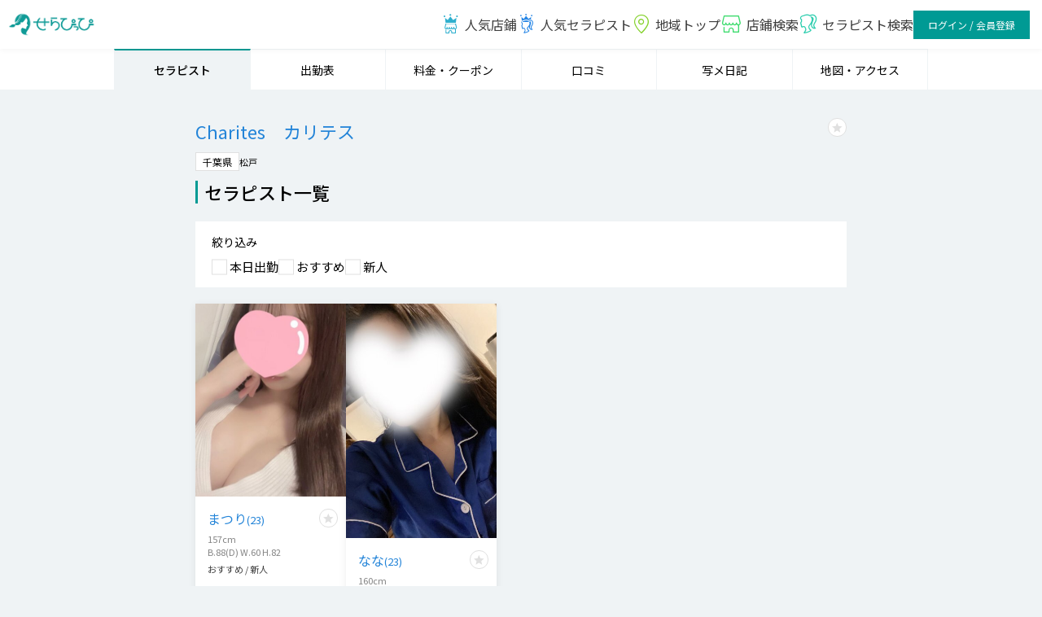

--- FILE ---
content_type: text/html; charset=UTF-8
request_url: https://www.mens-esthe-therapippi.com/shops/969/girls
body_size: 149985
content:
<!DOCTYPE html>
<html lang="ja">
    <head prefix="og: http://ogp.me/ns# fb: http://ogp.me/ns/fb# article: http://ogp.me/ns/article#">
        <meta charset="utf-8"><script type="text/javascript">(window.NREUM||(NREUM={})).init={privacy:{cookies_enabled:true},ajax:{deny_list:["bam.nr-data.net"]},feature_flags:["soft_nav"],distributed_tracing:{enabled:true}};(window.NREUM||(NREUM={})).loader_config={agentID:"1103369602",accountID:"4803910",trustKey:"4803910",xpid:"UA4HUl9SCBABVFVaBQYAUVEJ",licenseKey:"NRJS-092d2f3b350e87cba5d",applicationID:"1048277758",browserID:"1103369602"};;/*! For license information please see nr-loader-spa-1.308.0.min.js.LICENSE.txt */
(()=>{var e,t,r={384:(e,t,r)=>{"use strict";r.d(t,{NT:()=>a,US:()=>u,Zm:()=>o,bQ:()=>d,dV:()=>c,pV:()=>l});var n=r(6154),i=r(1863),s=r(1910);const a={beacon:"bam.nr-data.net",errorBeacon:"bam.nr-data.net"};function o(){return n.gm.NREUM||(n.gm.NREUM={}),void 0===n.gm.newrelic&&(n.gm.newrelic=n.gm.NREUM),n.gm.NREUM}function c(){let e=o();return e.o||(e.o={ST:n.gm.setTimeout,SI:n.gm.setImmediate||n.gm.setInterval,CT:n.gm.clearTimeout,XHR:n.gm.XMLHttpRequest,REQ:n.gm.Request,EV:n.gm.Event,PR:n.gm.Promise,MO:n.gm.MutationObserver,FETCH:n.gm.fetch,WS:n.gm.WebSocket},(0,s.i)(...Object.values(e.o))),e}function d(e,t){let r=o();r.initializedAgents??={},t.initializedAt={ms:(0,i.t)(),date:new Date},r.initializedAgents[e]=t}function u(e,t){o()[e]=t}function l(){return function(){let e=o();const t=e.info||{};e.info={beacon:a.beacon,errorBeacon:a.errorBeacon,...t}}(),function(){let e=o();const t=e.init||{};e.init={...t}}(),c(),function(){let e=o();const t=e.loader_config||{};e.loader_config={...t}}(),o()}},782:(e,t,r)=>{"use strict";r.d(t,{T:()=>n});const n=r(860).K7.pageViewTiming},860:(e,t,r)=>{"use strict";r.d(t,{$J:()=>u,K7:()=>c,P3:()=>d,XX:()=>i,Yy:()=>o,df:()=>s,qY:()=>n,v4:()=>a});const n="events",i="jserrors",s="browser/blobs",a="rum",o="browser/logs",c={ajax:"ajax",genericEvents:"generic_events",jserrors:i,logging:"logging",metrics:"metrics",pageAction:"page_action",pageViewEvent:"page_view_event",pageViewTiming:"page_view_timing",sessionReplay:"session_replay",sessionTrace:"session_trace",softNav:"soft_navigations",spa:"spa"},d={[c.pageViewEvent]:1,[c.pageViewTiming]:2,[c.metrics]:3,[c.jserrors]:4,[c.spa]:5,[c.ajax]:6,[c.sessionTrace]:7,[c.softNav]:8,[c.sessionReplay]:9,[c.logging]:10,[c.genericEvents]:11},u={[c.pageViewEvent]:a,[c.pageViewTiming]:n,[c.ajax]:n,[c.spa]:n,[c.softNav]:n,[c.metrics]:i,[c.jserrors]:i,[c.sessionTrace]:s,[c.sessionReplay]:s,[c.logging]:o,[c.genericEvents]:"ins"}},944:(e,t,r)=>{"use strict";r.d(t,{R:()=>i});var n=r(3241);function i(e,t){"function"==typeof console.debug&&(console.debug("New Relic Warning: https://github.com/newrelic/newrelic-browser-agent/blob/main/docs/warning-codes.md#".concat(e),t),(0,n.W)({agentIdentifier:null,drained:null,type:"data",name:"warn",feature:"warn",data:{code:e,secondary:t}}))}},993:(e,t,r)=>{"use strict";r.d(t,{A$:()=>s,ET:()=>a,TZ:()=>o,p_:()=>i});var n=r(860);const i={ERROR:"ERROR",WARN:"WARN",INFO:"INFO",DEBUG:"DEBUG",TRACE:"TRACE"},s={OFF:0,ERROR:1,WARN:2,INFO:3,DEBUG:4,TRACE:5},a="log",o=n.K7.logging},1541:(e,t,r)=>{"use strict";r.d(t,{U:()=>i,f:()=>n});const n={MFE:"MFE",BA:"BA"};function i(e,t){if(2!==t?.harvestEndpointVersion)return{};const r=t.agentRef.runtime.appMetadata.agents[0].entityGuid;return e?{"source.id":e.id,"source.name":e.name,"source.type":e.type,"parent.id":e.parent?.id||r,"parent.type":e.parent?.type||n.BA}:{"entity.guid":r,appId:t.agentRef.info.applicationID}}},1687:(e,t,r)=>{"use strict";r.d(t,{Ak:()=>d,Ze:()=>h,x3:()=>u});var n=r(3241),i=r(7836),s=r(3606),a=r(860),o=r(2646);const c={};function d(e,t){const r={staged:!1,priority:a.P3[t]||0};l(e),c[e].get(t)||c[e].set(t,r)}function u(e,t){e&&c[e]&&(c[e].get(t)&&c[e].delete(t),p(e,t,!1),c[e].size&&f(e))}function l(e){if(!e)throw new Error("agentIdentifier required");c[e]||(c[e]=new Map)}function h(e="",t="feature",r=!1){if(l(e),!e||!c[e].get(t)||r)return p(e,t);c[e].get(t).staged=!0,f(e)}function f(e){const t=Array.from(c[e]);t.every(([e,t])=>t.staged)&&(t.sort((e,t)=>e[1].priority-t[1].priority),t.forEach(([t])=>{c[e].delete(t),p(e,t)}))}function p(e,t,r=!0){const a=e?i.ee.get(e):i.ee,c=s.i.handlers;if(!a.aborted&&a.backlog&&c){if((0,n.W)({agentIdentifier:e,type:"lifecycle",name:"drain",feature:t}),r){const e=a.backlog[t],r=c[t];if(r){for(let t=0;e&&t<e.length;++t)g(e[t],r);Object.entries(r).forEach(([e,t])=>{Object.values(t||{}).forEach(t=>{t[0]?.on&&t[0]?.context()instanceof o.y&&t[0].on(e,t[1])})})}}a.isolatedBacklog||delete c[t],a.backlog[t]=null,a.emit("drain-"+t,[])}}function g(e,t){var r=e[1];Object.values(t[r]||{}).forEach(t=>{var r=e[0];if(t[0]===r){var n=t[1],i=e[3],s=e[2];n.apply(i,s)}})}},1738:(e,t,r)=>{"use strict";r.d(t,{U:()=>f,Y:()=>h});var n=r(3241),i=r(9908),s=r(1863),a=r(944),o=r(5701),c=r(3969),d=r(8362),u=r(860),l=r(4261);function h(e,t,r,s){const h=s||r;!h||h[e]&&h[e]!==d.d.prototype[e]||(h[e]=function(){(0,i.p)(c.xV,["API/"+e+"/called"],void 0,u.K7.metrics,r.ee),(0,n.W)({agentIdentifier:r.agentIdentifier,drained:!!o.B?.[r.agentIdentifier],type:"data",name:"api",feature:l.Pl+e,data:{}});try{return t.apply(this,arguments)}catch(e){(0,a.R)(23,e)}})}function f(e,t,r,n,a){const o=e.info;null===r?delete o.jsAttributes[t]:o.jsAttributes[t]=r,(a||null===r)&&(0,i.p)(l.Pl+n,[(0,s.t)(),t,r],void 0,"session",e.ee)}},1741:(e,t,r)=>{"use strict";r.d(t,{W:()=>s});var n=r(944),i=r(4261);class s{#e(e,...t){if(this[e]!==s.prototype[e])return this[e](...t);(0,n.R)(35,e)}addPageAction(e,t){return this.#e(i.hG,e,t)}register(e){return this.#e(i.eY,e)}recordCustomEvent(e,t){return this.#e(i.fF,e,t)}setPageViewName(e,t){return this.#e(i.Fw,e,t)}setCustomAttribute(e,t,r){return this.#e(i.cD,e,t,r)}noticeError(e,t){return this.#e(i.o5,e,t)}setUserId(e,t=!1){return this.#e(i.Dl,e,t)}setApplicationVersion(e){return this.#e(i.nb,e)}setErrorHandler(e){return this.#e(i.bt,e)}addRelease(e,t){return this.#e(i.k6,e,t)}log(e,t){return this.#e(i.$9,e,t)}start(){return this.#e(i.d3)}finished(e){return this.#e(i.BL,e)}recordReplay(){return this.#e(i.CH)}pauseReplay(){return this.#e(i.Tb)}addToTrace(e){return this.#e(i.U2,e)}setCurrentRouteName(e){return this.#e(i.PA,e)}interaction(e){return this.#e(i.dT,e)}wrapLogger(e,t,r){return this.#e(i.Wb,e,t,r)}measure(e,t){return this.#e(i.V1,e,t)}consent(e){return this.#e(i.Pv,e)}}},1863:(e,t,r)=>{"use strict";function n(){return Math.floor(performance.now())}r.d(t,{t:()=>n})},1910:(e,t,r)=>{"use strict";r.d(t,{i:()=>s});var n=r(944);const i=new Map;function s(...e){return e.every(e=>{if(i.has(e))return i.get(e);const t="function"==typeof e?e.toString():"",r=t.includes("[native code]"),s=t.includes("nrWrapper");return r||s||(0,n.R)(64,e?.name||t),i.set(e,r),r})}},2555:(e,t,r)=>{"use strict";r.d(t,{D:()=>o,f:()=>a});var n=r(384),i=r(8122);const s={beacon:n.NT.beacon,errorBeacon:n.NT.errorBeacon,licenseKey:void 0,applicationID:void 0,sa:void 0,queueTime:void 0,applicationTime:void 0,ttGuid:void 0,user:void 0,account:void 0,product:void 0,extra:void 0,jsAttributes:{},userAttributes:void 0,atts:void 0,transactionName:void 0,tNamePlain:void 0};function a(e){try{return!!e.licenseKey&&!!e.errorBeacon&&!!e.applicationID}catch(e){return!1}}const o=e=>(0,i.a)(e,s)},2614:(e,t,r)=>{"use strict";r.d(t,{BB:()=>a,H3:()=>n,g:()=>d,iL:()=>c,tS:()=>o,uh:()=>i,wk:()=>s});const n="NRBA",i="SESSION",s=144e5,a=18e5,o={STARTED:"session-started",PAUSE:"session-pause",RESET:"session-reset",RESUME:"session-resume",UPDATE:"session-update"},c={SAME_TAB:"same-tab",CROSS_TAB:"cross-tab"},d={OFF:0,FULL:1,ERROR:2}},2646:(e,t,r)=>{"use strict";r.d(t,{y:()=>n});class n{constructor(e){this.contextId=e}}},2843:(e,t,r)=>{"use strict";r.d(t,{G:()=>s,u:()=>i});var n=r(3878);function i(e,t=!1,r,i){(0,n.DD)("visibilitychange",function(){if(t)return void("hidden"===document.visibilityState&&e());e(document.visibilityState)},r,i)}function s(e,t,r){(0,n.sp)("pagehide",e,t,r)}},3241:(e,t,r)=>{"use strict";r.d(t,{W:()=>s});var n=r(6154);const i="newrelic";function s(e={}){try{n.gm.dispatchEvent(new CustomEvent(i,{detail:e}))}catch(e){}}},3304:(e,t,r)=>{"use strict";r.d(t,{A:()=>s});var n=r(7836);const i=()=>{const e=new WeakSet;return(t,r)=>{if("object"==typeof r&&null!==r){if(e.has(r))return;e.add(r)}return r}};function s(e){try{return JSON.stringify(e,i())??""}catch(e){try{n.ee.emit("internal-error",[e])}catch(e){}return""}}},3333:(e,t,r)=>{"use strict";r.d(t,{$v:()=>u,TZ:()=>n,Xh:()=>c,Zp:()=>i,kd:()=>d,mq:()=>o,nf:()=>a,qN:()=>s});const n=r(860).K7.genericEvents,i=["auxclick","click","copy","keydown","paste","scrollend"],s=["focus","blur"],a=4,o=1e3,c=2e3,d=["PageAction","UserAction","BrowserPerformance"],u={RESOURCES:"experimental.resources",REGISTER:"register"}},3434:(e,t,r)=>{"use strict";r.d(t,{Jt:()=>s,YM:()=>d});var n=r(7836),i=r(5607);const s="nr@original:".concat(i.W),a=50;var o=Object.prototype.hasOwnProperty,c=!1;function d(e,t){return e||(e=n.ee),r.inPlace=function(e,t,n,i,s){n||(n="");const a="-"===n.charAt(0);for(let o=0;o<t.length;o++){const c=t[o],d=e[c];l(d)||(e[c]=r(d,a?c+n:n,i,c,s))}},r.flag=s,r;function r(t,r,n,c,d){return l(t)?t:(r||(r=""),nrWrapper[s]=t,function(e,t,r){if(Object.defineProperty&&Object.keys)try{return Object.keys(e).forEach(function(r){Object.defineProperty(t,r,{get:function(){return e[r]},set:function(t){return e[r]=t,t}})}),t}catch(e){u([e],r)}for(var n in e)o.call(e,n)&&(t[n]=e[n])}(t,nrWrapper,e),nrWrapper);function nrWrapper(){var s,o,l,h;let f;try{o=this,s=[...arguments],l="function"==typeof n?n(s,o):n||{}}catch(t){u([t,"",[s,o,c],l],e)}i(r+"start",[s,o,c],l,d);const p=performance.now();let g;try{return h=t.apply(o,s),g=performance.now(),h}catch(e){throw g=performance.now(),i(r+"err",[s,o,e],l,d),f=e,f}finally{const e=g-p,t={start:p,end:g,duration:e,isLongTask:e>=a,methodName:c,thrownError:f};t.isLongTask&&i("long-task",[t,o],l,d),i(r+"end",[s,o,h],l,d)}}}function i(r,n,i,s){if(!c||t){var a=c;c=!0;try{e.emit(r,n,i,t,s)}catch(t){u([t,r,n,i],e)}c=a}}}function u(e,t){t||(t=n.ee);try{t.emit("internal-error",e)}catch(e){}}function l(e){return!(e&&"function"==typeof e&&e.apply&&!e[s])}},3606:(e,t,r)=>{"use strict";r.d(t,{i:()=>s});var n=r(9908);s.on=a;var i=s.handlers={};function s(e,t,r,s){a(s||n.d,i,e,t,r)}function a(e,t,r,i,s){s||(s="feature"),e||(e=n.d);var a=t[s]=t[s]||{};(a[r]=a[r]||[]).push([e,i])}},3738:(e,t,r)=>{"use strict";r.d(t,{He:()=>i,Kp:()=>o,Lc:()=>d,Rz:()=>u,TZ:()=>n,bD:()=>s,d3:()=>a,jx:()=>l,sl:()=>h,uP:()=>c});const n=r(860).K7.sessionTrace,i="bstResource",s="resource",a="-start",o="-end",c="fn"+a,d="fn"+o,u="pushState",l=1e3,h=3e4},3785:(e,t,r)=>{"use strict";r.d(t,{R:()=>c,b:()=>d});var n=r(9908),i=r(1863),s=r(860),a=r(3969),o=r(993);function c(e,t,r={},c=o.p_.INFO,d=!0,u,l=(0,i.t)()){(0,n.p)(a.xV,["API/logging/".concat(c.toLowerCase(),"/called")],void 0,s.K7.metrics,e),(0,n.p)(o.ET,[l,t,r,c,d,u],void 0,s.K7.logging,e)}function d(e){return"string"==typeof e&&Object.values(o.p_).some(t=>t===e.toUpperCase().trim())}},3878:(e,t,r)=>{"use strict";function n(e,t){return{capture:e,passive:!1,signal:t}}function i(e,t,r=!1,i){window.addEventListener(e,t,n(r,i))}function s(e,t,r=!1,i){document.addEventListener(e,t,n(r,i))}r.d(t,{DD:()=>s,jT:()=>n,sp:()=>i})},3962:(e,t,r)=>{"use strict";r.d(t,{AM:()=>a,O2:()=>l,OV:()=>s,Qu:()=>h,TZ:()=>c,ih:()=>f,pP:()=>o,t1:()=>u,tC:()=>i,wD:()=>d});var n=r(860);const i=["click","keydown","submit"],s="popstate",a="api",o="initialPageLoad",c=n.K7.softNav,d=5e3,u=500,l={INITIAL_PAGE_LOAD:"",ROUTE_CHANGE:1,UNSPECIFIED:2},h={INTERACTION:1,AJAX:2,CUSTOM_END:3,CUSTOM_TRACER:4},f={IP:"in progress",PF:"pending finish",FIN:"finished",CAN:"cancelled"}},3969:(e,t,r)=>{"use strict";r.d(t,{TZ:()=>n,XG:()=>o,rs:()=>i,xV:()=>a,z_:()=>s});const n=r(860).K7.metrics,i="sm",s="cm",a="storeSupportabilityMetrics",o="storeEventMetrics"},4234:(e,t,r)=>{"use strict";r.d(t,{W:()=>s});var n=r(7836),i=r(1687);class s{constructor(e,t){this.agentIdentifier=e,this.ee=n.ee.get(e),this.featureName=t,this.blocked=!1}deregisterDrain(){(0,i.x3)(this.agentIdentifier,this.featureName)}}},4261:(e,t,r)=>{"use strict";r.d(t,{$9:()=>u,BL:()=>c,CH:()=>p,Dl:()=>R,Fw:()=>w,PA:()=>v,Pl:()=>n,Pv:()=>A,Tb:()=>h,U2:()=>a,V1:()=>E,Wb:()=>T,bt:()=>y,cD:()=>b,d3:()=>x,dT:()=>d,eY:()=>g,fF:()=>f,hG:()=>s,hw:()=>i,k6:()=>o,nb:()=>m,o5:()=>l});const n="api-",i=n+"ixn-",s="addPageAction",a="addToTrace",o="addRelease",c="finished",d="interaction",u="log",l="noticeError",h="pauseReplay",f="recordCustomEvent",p="recordReplay",g="register",m="setApplicationVersion",v="setCurrentRouteName",b="setCustomAttribute",y="setErrorHandler",w="setPageViewName",R="setUserId",x="start",T="wrapLogger",E="measure",A="consent"},5205:(e,t,r)=>{"use strict";r.d(t,{j:()=>S});var n=r(384),i=r(1741);var s=r(2555),a=r(3333);const o=e=>{if(!e||"string"!=typeof e)return!1;try{document.createDocumentFragment().querySelector(e)}catch{return!1}return!0};var c=r(2614),d=r(944),u=r(8122);const l="[data-nr-mask]",h=e=>(0,u.a)(e,(()=>{const e={feature_flags:[],experimental:{allow_registered_children:!1,resources:!1},mask_selector:"*",block_selector:"[data-nr-block]",mask_input_options:{color:!1,date:!1,"datetime-local":!1,email:!1,month:!1,number:!1,range:!1,search:!1,tel:!1,text:!1,time:!1,url:!1,week:!1,textarea:!1,select:!1,password:!0}};return{ajax:{deny_list:void 0,block_internal:!0,enabled:!0,autoStart:!0},api:{get allow_registered_children(){return e.feature_flags.includes(a.$v.REGISTER)||e.experimental.allow_registered_children},set allow_registered_children(t){e.experimental.allow_registered_children=t},duplicate_registered_data:!1},browser_consent_mode:{enabled:!1},distributed_tracing:{enabled:void 0,exclude_newrelic_header:void 0,cors_use_newrelic_header:void 0,cors_use_tracecontext_headers:void 0,allowed_origins:void 0},get feature_flags(){return e.feature_flags},set feature_flags(t){e.feature_flags=t},generic_events:{enabled:!0,autoStart:!0},harvest:{interval:30},jserrors:{enabled:!0,autoStart:!0},logging:{enabled:!0,autoStart:!0},metrics:{enabled:!0,autoStart:!0},obfuscate:void 0,page_action:{enabled:!0},page_view_event:{enabled:!0,autoStart:!0},page_view_timing:{enabled:!0,autoStart:!0},performance:{capture_marks:!1,capture_measures:!1,capture_detail:!0,resources:{get enabled(){return e.feature_flags.includes(a.$v.RESOURCES)||e.experimental.resources},set enabled(t){e.experimental.resources=t},asset_types:[],first_party_domains:[],ignore_newrelic:!0}},privacy:{cookies_enabled:!0},proxy:{assets:void 0,beacon:void 0},session:{expiresMs:c.wk,inactiveMs:c.BB},session_replay:{autoStart:!0,enabled:!1,preload:!1,sampling_rate:10,error_sampling_rate:100,collect_fonts:!1,inline_images:!1,fix_stylesheets:!0,mask_all_inputs:!0,get mask_text_selector(){return e.mask_selector},set mask_text_selector(t){o(t)?e.mask_selector="".concat(t,",").concat(l):""===t||null===t?e.mask_selector=l:(0,d.R)(5,t)},get block_class(){return"nr-block"},get ignore_class(){return"nr-ignore"},get mask_text_class(){return"nr-mask"},get block_selector(){return e.block_selector},set block_selector(t){o(t)?e.block_selector+=",".concat(t):""!==t&&(0,d.R)(6,t)},get mask_input_options(){return e.mask_input_options},set mask_input_options(t){t&&"object"==typeof t?e.mask_input_options={...t,password:!0}:(0,d.R)(7,t)}},session_trace:{enabled:!0,autoStart:!0},soft_navigations:{enabled:!0,autoStart:!0},spa:{enabled:!0,autoStart:!0},ssl:void 0,user_actions:{enabled:!0,elementAttributes:["id","className","tagName","type"]}}})());var f=r(6154),p=r(9324);let g=0;const m={buildEnv:p.F3,distMethod:p.Xs,version:p.xv,originTime:f.WN},v={consented:!1},b={appMetadata:{},get consented(){return this.session?.state?.consent||v.consented},set consented(e){v.consented=e},customTransaction:void 0,denyList:void 0,disabled:!1,harvester:void 0,isolatedBacklog:!1,isRecording:!1,loaderType:void 0,maxBytes:3e4,obfuscator:void 0,onerror:void 0,ptid:void 0,releaseIds:{},session:void 0,timeKeeper:void 0,registeredEntities:[],jsAttributesMetadata:{bytes:0},get harvestCount(){return++g}},y=e=>{const t=(0,u.a)(e,b),r=Object.keys(m).reduce((e,t)=>(e[t]={value:m[t],writable:!1,configurable:!0,enumerable:!0},e),{});return Object.defineProperties(t,r)};var w=r(5701);const R=e=>{const t=e.startsWith("http");e+="/",r.p=t?e:"https://"+e};var x=r(7836),T=r(3241);const E={accountID:void 0,trustKey:void 0,agentID:void 0,licenseKey:void 0,applicationID:void 0,xpid:void 0},A=e=>(0,u.a)(e,E),_=new Set;function S(e,t={},r,a){let{init:o,info:c,loader_config:d,runtime:u={},exposed:l=!0}=t;if(!c){const e=(0,n.pV)();o=e.init,c=e.info,d=e.loader_config}e.init=h(o||{}),e.loader_config=A(d||{}),c.jsAttributes??={},f.bv&&(c.jsAttributes.isWorker=!0),e.info=(0,s.D)(c);const p=e.init,g=[c.beacon,c.errorBeacon];_.has(e.agentIdentifier)||(p.proxy.assets&&(R(p.proxy.assets),g.push(p.proxy.assets)),p.proxy.beacon&&g.push(p.proxy.beacon),e.beacons=[...g],function(e){const t=(0,n.pV)();Object.getOwnPropertyNames(i.W.prototype).forEach(r=>{const n=i.W.prototype[r];if("function"!=typeof n||"constructor"===n)return;let s=t[r];e[r]&&!1!==e.exposed&&"micro-agent"!==e.runtime?.loaderType&&(t[r]=(...t)=>{const n=e[r](...t);return s?s(...t):n})})}(e),(0,n.US)("activatedFeatures",w.B)),u.denyList=[...p.ajax.deny_list||[],...p.ajax.block_internal?g:[]],u.ptid=e.agentIdentifier,u.loaderType=r,e.runtime=y(u),_.has(e.agentIdentifier)||(e.ee=x.ee.get(e.agentIdentifier),e.exposed=l,(0,T.W)({agentIdentifier:e.agentIdentifier,drained:!!w.B?.[e.agentIdentifier],type:"lifecycle",name:"initialize",feature:void 0,data:e.config})),_.add(e.agentIdentifier)}},5270:(e,t,r)=>{"use strict";r.d(t,{Aw:()=>a,SR:()=>s,rF:()=>o});var n=r(384),i=r(7767);function s(e){return!!(0,n.dV)().o.MO&&(0,i.V)(e)&&!0===e?.session_trace.enabled}function a(e){return!0===e?.session_replay.preload&&s(e)}function o(e,t){try{if("string"==typeof t?.type){if("password"===t.type.toLowerCase())return"*".repeat(e?.length||0);if(void 0!==t?.dataset?.nrUnmask||t?.classList?.contains("nr-unmask"))return e}}catch(e){}return"string"==typeof e?e.replace(/[\S]/g,"*"):"*".repeat(e?.length||0)}},5289:(e,t,r)=>{"use strict";r.d(t,{GG:()=>a,Qr:()=>c,sB:()=>o});var n=r(3878),i=r(6389);function s(){return"undefined"==typeof document||"complete"===document.readyState}function a(e,t){if(s())return e();const r=(0,i.J)(e),a=setInterval(()=>{s()&&(clearInterval(a),r())},500);(0,n.sp)("load",r,t)}function o(e){if(s())return e();(0,n.DD)("DOMContentLoaded",e)}function c(e){if(s())return e();(0,n.sp)("popstate",e)}},5607:(e,t,r)=>{"use strict";r.d(t,{W:()=>n});const n=(0,r(9566).bz)()},5701:(e,t,r)=>{"use strict";r.d(t,{B:()=>s,t:()=>a});var n=r(3241);const i=new Set,s={};function a(e,t){const r=t.agentIdentifier;s[r]??={},e&&"object"==typeof e&&(i.has(r)||(t.ee.emit("rumresp",[e]),s[r]=e,i.add(r),(0,n.W)({agentIdentifier:r,loaded:!0,drained:!0,type:"lifecycle",name:"load",feature:void 0,data:e})))}},6154:(e,t,r)=>{"use strict";r.d(t,{OF:()=>d,RI:()=>i,WN:()=>h,bv:()=>s,eN:()=>f,gm:()=>a,lR:()=>l,m:()=>c,mw:()=>o,sb:()=>u});var n=r(1863);const i="undefined"!=typeof window&&!!window.document,s="undefined"!=typeof WorkerGlobalScope&&("undefined"!=typeof self&&self instanceof WorkerGlobalScope&&self.navigator instanceof WorkerNavigator||"undefined"!=typeof globalThis&&globalThis instanceof WorkerGlobalScope&&globalThis.navigator instanceof WorkerNavigator),a=i?window:"undefined"!=typeof WorkerGlobalScope&&("undefined"!=typeof self&&self instanceof WorkerGlobalScope&&self||"undefined"!=typeof globalThis&&globalThis instanceof WorkerGlobalScope&&globalThis),o=Boolean("hidden"===a?.document?.visibilityState),c=""+a?.location,d=/iPad|iPhone|iPod/.test(a.navigator?.userAgent),u=d&&"undefined"==typeof SharedWorker,l=(()=>{const e=a.navigator?.userAgent?.match(/Firefox[/\s](\d+\.\d+)/);return Array.isArray(e)&&e.length>=2?+e[1]:0})(),h=Date.now()-(0,n.t)(),f=()=>"undefined"!=typeof PerformanceNavigationTiming&&a?.performance?.getEntriesByType("navigation")?.[0]?.responseStart},6344:(e,t,r)=>{"use strict";r.d(t,{BB:()=>u,Qb:()=>l,TZ:()=>i,Ug:()=>a,Vh:()=>s,_s:()=>o,bc:()=>d,yP:()=>c});var n=r(2614);const i=r(860).K7.sessionReplay,s="errorDuringReplay",a=.12,o={DomContentLoaded:0,Load:1,FullSnapshot:2,IncrementalSnapshot:3,Meta:4,Custom:5},c={[n.g.ERROR]:15e3,[n.g.FULL]:3e5,[n.g.OFF]:0},d={RESET:{message:"Session was reset",sm:"Reset"},IMPORT:{message:"Recorder failed to import",sm:"Import"},TOO_MANY:{message:"429: Too Many Requests",sm:"Too-Many"},TOO_BIG:{message:"Payload was too large",sm:"Too-Big"},CROSS_TAB:{message:"Session Entity was set to OFF on another tab",sm:"Cross-Tab"},ENTITLEMENTS:{message:"Session Replay is not allowed and will not be started",sm:"Entitlement"}},u=5e3,l={API:"api",RESUME:"resume",SWITCH_TO_FULL:"switchToFull",INITIALIZE:"initialize",PRELOAD:"preload"}},6389:(e,t,r)=>{"use strict";function n(e,t=500,r={}){const n=r?.leading||!1;let i;return(...r)=>{n&&void 0===i&&(e.apply(this,r),i=setTimeout(()=>{i=clearTimeout(i)},t)),n||(clearTimeout(i),i=setTimeout(()=>{e.apply(this,r)},t))}}function i(e){let t=!1;return(...r)=>{t||(t=!0,e.apply(this,r))}}r.d(t,{J:()=>i,s:()=>n})},6630:(e,t,r)=>{"use strict";r.d(t,{T:()=>n});const n=r(860).K7.pageViewEvent},6774:(e,t,r)=>{"use strict";r.d(t,{T:()=>n});const n=r(860).K7.jserrors},7295:(e,t,r)=>{"use strict";r.d(t,{Xv:()=>a,gX:()=>i,iW:()=>s});var n=[];function i(e){if(!e||s(e))return!1;if(0===n.length)return!0;if("*"===n[0].hostname)return!1;for(var t=0;t<n.length;t++){var r=n[t];if(r.hostname.test(e.hostname)&&r.pathname.test(e.pathname))return!1}return!0}function s(e){return void 0===e.hostname}function a(e){if(n=[],e&&e.length)for(var t=0;t<e.length;t++){let r=e[t];if(!r)continue;if("*"===r)return void(n=[{hostname:"*"}]);0===r.indexOf("http://")?r=r.substring(7):0===r.indexOf("https://")&&(r=r.substring(8));const i=r.indexOf("/");let s,a;i>0?(s=r.substring(0,i),a=r.substring(i)):(s=r,a="*");let[c]=s.split(":");n.push({hostname:o(c),pathname:o(a,!0)})}}function o(e,t=!1){const r=e.replace(/[.+?^${}()|[\]\\]/g,e=>"\\"+e).replace(/\*/g,".*?");return new RegExp((t?"^":"")+r+"$")}},7485:(e,t,r)=>{"use strict";r.d(t,{D:()=>i});var n=r(6154);function i(e){if(0===(e||"").indexOf("data:"))return{protocol:"data"};try{const t=new URL(e,location.href),r={port:t.port,hostname:t.hostname,pathname:t.pathname,search:t.search,protocol:t.protocol.slice(0,t.protocol.indexOf(":")),sameOrigin:t.protocol===n.gm?.location?.protocol&&t.host===n.gm?.location?.host};return r.port&&""!==r.port||("http:"===t.protocol&&(r.port="80"),"https:"===t.protocol&&(r.port="443")),r.pathname&&""!==r.pathname?r.pathname.startsWith("/")||(r.pathname="/".concat(r.pathname)):r.pathname="/",r}catch(e){return{}}}},7699:(e,t,r)=>{"use strict";r.d(t,{It:()=>s,KC:()=>o,No:()=>i,qh:()=>a});var n=r(860);const i=16e3,s=1e6,a="SESSION_ERROR",o={[n.K7.logging]:!0,[n.K7.genericEvents]:!1,[n.K7.jserrors]:!1,[n.K7.ajax]:!1}},7767:(e,t,r)=>{"use strict";r.d(t,{V:()=>i});var n=r(6154);const i=e=>n.RI&&!0===e?.privacy.cookies_enabled},7836:(e,t,r)=>{"use strict";r.d(t,{P:()=>o,ee:()=>c});var n=r(384),i=r(8990),s=r(2646),a=r(5607);const o="nr@context:".concat(a.W),c=function e(t,r){var n={},a={},u={},l=!1;try{l=16===r.length&&d.initializedAgents?.[r]?.runtime.isolatedBacklog}catch(e){}var h={on:p,addEventListener:p,removeEventListener:function(e,t){var r=n[e];if(!r)return;for(var i=0;i<r.length;i++)r[i]===t&&r.splice(i,1)},emit:function(e,r,n,i,s){!1!==s&&(s=!0);if(c.aborted&&!i)return;t&&s&&t.emit(e,r,n);var o=f(n);g(e).forEach(e=>{e.apply(o,r)});var d=v()[a[e]];d&&d.push([h,e,r,o]);return o},get:m,listeners:g,context:f,buffer:function(e,t){const r=v();if(t=t||"feature",h.aborted)return;Object.entries(e||{}).forEach(([e,n])=>{a[n]=t,t in r||(r[t]=[])})},abort:function(){h._aborted=!0,Object.keys(h.backlog).forEach(e=>{delete h.backlog[e]})},isBuffering:function(e){return!!v()[a[e]]},debugId:r,backlog:l?{}:t&&"object"==typeof t.backlog?t.backlog:{},isolatedBacklog:l};return Object.defineProperty(h,"aborted",{get:()=>{let e=h._aborted||!1;return e||(t&&(e=t.aborted),e)}}),h;function f(e){return e&&e instanceof s.y?e:e?(0,i.I)(e,o,()=>new s.y(o)):new s.y(o)}function p(e,t){n[e]=g(e).concat(t)}function g(e){return n[e]||[]}function m(t){return u[t]=u[t]||e(h,t)}function v(){return h.backlog}}(void 0,"globalEE"),d=(0,n.Zm)();d.ee||(d.ee=c)},8122:(e,t,r)=>{"use strict";r.d(t,{a:()=>i});var n=r(944);function i(e,t){try{if(!e||"object"!=typeof e)return(0,n.R)(3);if(!t||"object"!=typeof t)return(0,n.R)(4);const r=Object.create(Object.getPrototypeOf(t),Object.getOwnPropertyDescriptors(t)),s=0===Object.keys(r).length?e:r;for(let a in s)if(void 0!==e[a])try{if(null===e[a]){r[a]=null;continue}Array.isArray(e[a])&&Array.isArray(t[a])?r[a]=Array.from(new Set([...e[a],...t[a]])):"object"==typeof e[a]&&"object"==typeof t[a]?r[a]=i(e[a],t[a]):r[a]=e[a]}catch(e){r[a]||(0,n.R)(1,e)}return r}catch(e){(0,n.R)(2,e)}}},8139:(e,t,r)=>{"use strict";r.d(t,{u:()=>h});var n=r(7836),i=r(3434),s=r(8990),a=r(6154);const o={},c=a.gm.XMLHttpRequest,d="addEventListener",u="removeEventListener",l="nr@wrapped:".concat(n.P);function h(e){var t=function(e){return(e||n.ee).get("events")}(e);if(o[t.debugId]++)return t;o[t.debugId]=1;var r=(0,i.YM)(t,!0);function h(e){r.inPlace(e,[d,u],"-",p)}function p(e,t){return e[1]}return"getPrototypeOf"in Object&&(a.RI&&f(document,h),c&&f(c.prototype,h),f(a.gm,h)),t.on(d+"-start",function(e,t){var n=e[1];if(null!==n&&("function"==typeof n||"object"==typeof n)&&"newrelic"!==e[0]){var i=(0,s.I)(n,l,function(){var e={object:function(){if("function"!=typeof n.handleEvent)return;return n.handleEvent.apply(n,arguments)},function:n}[typeof n];return e?r(e,"fn-",null,e.name||"anonymous"):n});this.wrapped=e[1]=i}}),t.on(u+"-start",function(e){e[1]=this.wrapped||e[1]}),t}function f(e,t,...r){let n=e;for(;"object"==typeof n&&!Object.prototype.hasOwnProperty.call(n,d);)n=Object.getPrototypeOf(n);n&&t(n,...r)}},8362:(e,t,r)=>{"use strict";r.d(t,{d:()=>s});var n=r(9566),i=r(1741);class s extends i.W{agentIdentifier=(0,n.LA)(16)}},8374:(e,t,r)=>{r.nc=(()=>{try{return document?.currentScript?.nonce}catch(e){}return""})()},8990:(e,t,r)=>{"use strict";r.d(t,{I:()=>i});var n=Object.prototype.hasOwnProperty;function i(e,t,r){if(n.call(e,t))return e[t];var i=r();if(Object.defineProperty&&Object.keys)try{return Object.defineProperty(e,t,{value:i,writable:!0,enumerable:!1}),i}catch(e){}return e[t]=i,i}},9119:(e,t,r)=>{"use strict";r.d(t,{L:()=>s});var n=/([^?#]*)[^#]*(#[^?]*|$).*/,i=/([^?#]*)().*/;function s(e,t){return e?e.replace(t?n:i,"$1$2"):e}},9300:(e,t,r)=>{"use strict";r.d(t,{T:()=>n});const n=r(860).K7.ajax},9324:(e,t,r)=>{"use strict";r.d(t,{AJ:()=>a,F3:()=>i,Xs:()=>s,Yq:()=>o,xv:()=>n});const n="1.308.0",i="PROD",s="CDN",a="@newrelic/rrweb",o="1.0.1"},9566:(e,t,r)=>{"use strict";r.d(t,{LA:()=>o,ZF:()=>c,bz:()=>a,el:()=>d});var n=r(6154);const i="xxxxxxxx-xxxx-4xxx-yxxx-xxxxxxxxxxxx";function s(e,t){return e?15&e[t]:16*Math.random()|0}function a(){const e=n.gm?.crypto||n.gm?.msCrypto;let t,r=0;return e&&e.getRandomValues&&(t=e.getRandomValues(new Uint8Array(30))),i.split("").map(e=>"x"===e?s(t,r++).toString(16):"y"===e?(3&s()|8).toString(16):e).join("")}function o(e){const t=n.gm?.crypto||n.gm?.msCrypto;let r,i=0;t&&t.getRandomValues&&(r=t.getRandomValues(new Uint8Array(e)));const a=[];for(var o=0;o<e;o++)a.push(s(r,i++).toString(16));return a.join("")}function c(){return o(16)}function d(){return o(32)}},9908:(e,t,r)=>{"use strict";r.d(t,{d:()=>n,p:()=>i});var n=r(7836).ee.get("handle");function i(e,t,r,i,s){s?(s.buffer([e],i),s.emit(e,t,r)):(n.buffer([e],i),n.emit(e,t,r))}}},n={};function i(e){var t=n[e];if(void 0!==t)return t.exports;var s=n[e]={exports:{}};return r[e](s,s.exports,i),s.exports}i.m=r,i.d=(e,t)=>{for(var r in t)i.o(t,r)&&!i.o(e,r)&&Object.defineProperty(e,r,{enumerable:!0,get:t[r]})},i.f={},i.e=e=>Promise.all(Object.keys(i.f).reduce((t,r)=>(i.f[r](e,t),t),[])),i.u=e=>({212:"nr-spa-compressor",249:"nr-spa-recorder",478:"nr-spa"}[e]+"-1.308.0.min.js"),i.o=(e,t)=>Object.prototype.hasOwnProperty.call(e,t),e={},t="NRBA-1.308.0.PROD:",i.l=(r,n,s,a)=>{if(e[r])e[r].push(n);else{var o,c;if(void 0!==s)for(var d=document.getElementsByTagName("script"),u=0;u<d.length;u++){var l=d[u];if(l.getAttribute("src")==r||l.getAttribute("data-webpack")==t+s){o=l;break}}if(!o){c=!0;var h={478:"sha512-RSfSVnmHk59T/uIPbdSE0LPeqcEdF4/+XhfJdBuccH5rYMOEZDhFdtnh6X6nJk7hGpzHd9Ujhsy7lZEz/ORYCQ==",249:"sha512-ehJXhmntm85NSqW4MkhfQqmeKFulra3klDyY0OPDUE+sQ3GokHlPh1pmAzuNy//3j4ac6lzIbmXLvGQBMYmrkg==",212:"sha512-B9h4CR46ndKRgMBcK+j67uSR2RCnJfGefU+A7FrgR/k42ovXy5x/MAVFiSvFxuVeEk/pNLgvYGMp1cBSK/G6Fg=="};(o=document.createElement("script")).charset="utf-8",i.nc&&o.setAttribute("nonce",i.nc),o.setAttribute("data-webpack",t+s),o.src=r,0!==o.src.indexOf(window.location.origin+"/")&&(o.crossOrigin="anonymous"),h[a]&&(o.integrity=h[a])}e[r]=[n];var f=(t,n)=>{o.onerror=o.onload=null,clearTimeout(p);var i=e[r];if(delete e[r],o.parentNode&&o.parentNode.removeChild(o),i&&i.forEach(e=>e(n)),t)return t(n)},p=setTimeout(f.bind(null,void 0,{type:"timeout",target:o}),12e4);o.onerror=f.bind(null,o.onerror),o.onload=f.bind(null,o.onload),c&&document.head.appendChild(o)}},i.r=e=>{"undefined"!=typeof Symbol&&Symbol.toStringTag&&Object.defineProperty(e,Symbol.toStringTag,{value:"Module"}),Object.defineProperty(e,"__esModule",{value:!0})},i.p="https://js-agent.newrelic.com/",(()=>{var e={38:0,788:0};i.f.j=(t,r)=>{var n=i.o(e,t)?e[t]:void 0;if(0!==n)if(n)r.push(n[2]);else{var s=new Promise((r,i)=>n=e[t]=[r,i]);r.push(n[2]=s);var a=i.p+i.u(t),o=new Error;i.l(a,r=>{if(i.o(e,t)&&(0!==(n=e[t])&&(e[t]=void 0),n)){var s=r&&("load"===r.type?"missing":r.type),a=r&&r.target&&r.target.src;o.message="Loading chunk "+t+" failed: ("+s+": "+a+")",o.name="ChunkLoadError",o.type=s,o.request=a,n[1](o)}},"chunk-"+t,t)}};var t=(t,r)=>{var n,s,[a,o,c]=r,d=0;if(a.some(t=>0!==e[t])){for(n in o)i.o(o,n)&&(i.m[n]=o[n]);if(c)c(i)}for(t&&t(r);d<a.length;d++)s=a[d],i.o(e,s)&&e[s]&&e[s][0](),e[s]=0},r=self["webpackChunk:NRBA-1.308.0.PROD"]=self["webpackChunk:NRBA-1.308.0.PROD"]||[];r.forEach(t.bind(null,0)),r.push=t.bind(null,r.push.bind(r))})(),(()=>{"use strict";i(8374);var e=i(8362),t=i(860);const r=Object.values(t.K7);var n=i(5205);var s=i(9908),a=i(1863),o=i(4261),c=i(1738);var d=i(1687),u=i(4234),l=i(5289),h=i(6154),f=i(944),p=i(5270),g=i(7767),m=i(6389),v=i(7699);class b extends u.W{constructor(e,t){super(e.agentIdentifier,t),this.agentRef=e,this.abortHandler=void 0,this.featAggregate=void 0,this.loadedSuccessfully=void 0,this.onAggregateImported=new Promise(e=>{this.loadedSuccessfully=e}),this.deferred=Promise.resolve(),!1===e.init[this.featureName].autoStart?this.deferred=new Promise((t,r)=>{this.ee.on("manual-start-all",(0,m.J)(()=>{(0,d.Ak)(e.agentIdentifier,this.featureName),t()}))}):(0,d.Ak)(e.agentIdentifier,t)}importAggregator(e,t,r={}){if(this.featAggregate)return;const n=async()=>{let n;await this.deferred;try{if((0,g.V)(e.init)){const{setupAgentSession:t}=await i.e(478).then(i.bind(i,8766));n=t(e)}}catch(e){(0,f.R)(20,e),this.ee.emit("internal-error",[e]),(0,s.p)(v.qh,[e],void 0,this.featureName,this.ee)}try{if(!this.#t(this.featureName,n,e.init))return(0,d.Ze)(this.agentIdentifier,this.featureName),void this.loadedSuccessfully(!1);const{Aggregate:i}=await t();this.featAggregate=new i(e,r),e.runtime.harvester.initializedAggregates.push(this.featAggregate),this.loadedSuccessfully(!0)}catch(e){(0,f.R)(34,e),this.abortHandler?.(),(0,d.Ze)(this.agentIdentifier,this.featureName,!0),this.loadedSuccessfully(!1),this.ee&&this.ee.abort()}};h.RI?(0,l.GG)(()=>n(),!0):n()}#t(e,r,n){if(this.blocked)return!1;switch(e){case t.K7.sessionReplay:return(0,p.SR)(n)&&!!r;case t.K7.sessionTrace:return!!r;default:return!0}}}var y=i(6630),w=i(2614),R=i(3241);class x extends b{static featureName=y.T;constructor(e){var t;super(e,y.T),this.setupInspectionEvents(e.agentIdentifier),t=e,(0,c.Y)(o.Fw,function(e,r){"string"==typeof e&&("/"!==e.charAt(0)&&(e="/"+e),t.runtime.customTransaction=(r||"http://custom.transaction")+e,(0,s.p)(o.Pl+o.Fw,[(0,a.t)()],void 0,void 0,t.ee))},t),this.importAggregator(e,()=>i.e(478).then(i.bind(i,2467)))}setupInspectionEvents(e){const t=(t,r)=>{t&&(0,R.W)({agentIdentifier:e,timeStamp:t.timeStamp,loaded:"complete"===t.target.readyState,type:"window",name:r,data:t.target.location+""})};(0,l.sB)(e=>{t(e,"DOMContentLoaded")}),(0,l.GG)(e=>{t(e,"load")}),(0,l.Qr)(e=>{t(e,"navigate")}),this.ee.on(w.tS.UPDATE,(t,r)=>{(0,R.W)({agentIdentifier:e,type:"lifecycle",name:"session",data:r})})}}var T=i(384);class E extends e.d{constructor(e){var t;(super(),h.gm)?(this.features={},(0,T.bQ)(this.agentIdentifier,this),this.desiredFeatures=new Set(e.features||[]),this.desiredFeatures.add(x),(0,n.j)(this,e,e.loaderType||"agent"),t=this,(0,c.Y)(o.cD,function(e,r,n=!1){if("string"==typeof e){if(["string","number","boolean"].includes(typeof r)||null===r)return(0,c.U)(t,e,r,o.cD,n);(0,f.R)(40,typeof r)}else(0,f.R)(39,typeof e)},t),function(e){(0,c.Y)(o.Dl,function(t,r=!1){if("string"!=typeof t&&null!==t)return void(0,f.R)(41,typeof t);const n=e.info.jsAttributes["enduser.id"];r&&null!=n&&n!==t?(0,s.p)(o.Pl+"setUserIdAndResetSession",[t],void 0,"session",e.ee):(0,c.U)(e,"enduser.id",t,o.Dl,!0)},e)}(this),function(e){(0,c.Y)(o.nb,function(t){if("string"==typeof t||null===t)return(0,c.U)(e,"application.version",t,o.nb,!1);(0,f.R)(42,typeof t)},e)}(this),function(e){(0,c.Y)(o.d3,function(){e.ee.emit("manual-start-all")},e)}(this),function(e){(0,c.Y)(o.Pv,function(t=!0){if("boolean"==typeof t){if((0,s.p)(o.Pl+o.Pv,[t],void 0,"session",e.ee),e.runtime.consented=t,t){const t=e.features.page_view_event;t.onAggregateImported.then(e=>{const r=t.featAggregate;e&&!r.sentRum&&r.sendRum()})}}else(0,f.R)(65,typeof t)},e)}(this),this.run()):(0,f.R)(21)}get config(){return{info:this.info,init:this.init,loader_config:this.loader_config,runtime:this.runtime}}get api(){return this}run(){try{const e=function(e){const t={};return r.forEach(r=>{t[r]=!!e[r]?.enabled}),t}(this.init),n=[...this.desiredFeatures];n.sort((e,r)=>t.P3[e.featureName]-t.P3[r.featureName]),n.forEach(r=>{if(!e[r.featureName]&&r.featureName!==t.K7.pageViewEvent)return;if(r.featureName===t.K7.spa)return void(0,f.R)(67);const n=function(e){switch(e){case t.K7.ajax:return[t.K7.jserrors];case t.K7.sessionTrace:return[t.K7.ajax,t.K7.pageViewEvent];case t.K7.sessionReplay:return[t.K7.sessionTrace];case t.K7.pageViewTiming:return[t.K7.pageViewEvent];default:return[]}}(r.featureName).filter(e=>!(e in this.features));n.length>0&&(0,f.R)(36,{targetFeature:r.featureName,missingDependencies:n}),this.features[r.featureName]=new r(this)})}catch(e){(0,f.R)(22,e);for(const e in this.features)this.features[e].abortHandler?.();const t=(0,T.Zm)();delete t.initializedAgents[this.agentIdentifier]?.features,delete this.sharedAggregator;return t.ee.get(this.agentIdentifier).abort(),!1}}}var A=i(2843),_=i(782);class S extends b{static featureName=_.T;constructor(e){super(e,_.T),h.RI&&((0,A.u)(()=>(0,s.p)("docHidden",[(0,a.t)()],void 0,_.T,this.ee),!0),(0,A.G)(()=>(0,s.p)("winPagehide",[(0,a.t)()],void 0,_.T,this.ee)),this.importAggregator(e,()=>i.e(478).then(i.bind(i,9917))))}}var O=i(3969);class I extends b{static featureName=O.TZ;constructor(e){super(e,O.TZ),h.RI&&document.addEventListener("securitypolicyviolation",e=>{(0,s.p)(O.xV,["Generic/CSPViolation/Detected"],void 0,this.featureName,this.ee)}),this.importAggregator(e,()=>i.e(478).then(i.bind(i,6555)))}}var N=i(6774),P=i(3878),k=i(3304);class D{constructor(e,t,r,n,i){this.name="UncaughtError",this.message="string"==typeof e?e:(0,k.A)(e),this.sourceURL=t,this.line=r,this.column=n,this.__newrelic=i}}function C(e){return M(e)?e:new D(void 0!==e?.message?e.message:e,e?.filename||e?.sourceURL,e?.lineno||e?.line,e?.colno||e?.col,e?.__newrelic,e?.cause)}function j(e){const t="Unhandled Promise Rejection: ";if(!e?.reason)return;if(M(e.reason)){try{e.reason.message.startsWith(t)||(e.reason.message=t+e.reason.message)}catch(e){}return C(e.reason)}const r=C(e.reason);return(r.message||"").startsWith(t)||(r.message=t+r.message),r}function L(e){if(e.error instanceof SyntaxError&&!/:\d+$/.test(e.error.stack?.trim())){const t=new D(e.message,e.filename,e.lineno,e.colno,e.error.__newrelic,e.cause);return t.name=SyntaxError.name,t}return M(e.error)?e.error:C(e)}function M(e){return e instanceof Error&&!!e.stack}function H(e,r,n,i,o=(0,a.t)()){"string"==typeof e&&(e=new Error(e)),(0,s.p)("err",[e,o,!1,r,n.runtime.isRecording,void 0,i],void 0,t.K7.jserrors,n.ee),(0,s.p)("uaErr",[],void 0,t.K7.genericEvents,n.ee)}var B=i(1541),K=i(993),W=i(3785);function U(e,{customAttributes:t={},level:r=K.p_.INFO}={},n,i,s=(0,a.t)()){(0,W.R)(n.ee,e,t,r,!1,i,s)}function F(e,r,n,i,c=(0,a.t)()){(0,s.p)(o.Pl+o.hG,[c,e,r,i],void 0,t.K7.genericEvents,n.ee)}function V(e,r,n,i,c=(0,a.t)()){const{start:d,end:u,customAttributes:l}=r||{},h={customAttributes:l||{}};if("object"!=typeof h.customAttributes||"string"!=typeof e||0===e.length)return void(0,f.R)(57);const p=(e,t)=>null==e?t:"number"==typeof e?e:e instanceof PerformanceMark?e.startTime:Number.NaN;if(h.start=p(d,0),h.end=p(u,c),Number.isNaN(h.start)||Number.isNaN(h.end))(0,f.R)(57);else{if(h.duration=h.end-h.start,!(h.duration<0))return(0,s.p)(o.Pl+o.V1,[h,e,i],void 0,t.K7.genericEvents,n.ee),h;(0,f.R)(58)}}function G(e,r={},n,i,c=(0,a.t)()){(0,s.p)(o.Pl+o.fF,[c,e,r,i],void 0,t.K7.genericEvents,n.ee)}function z(e){(0,c.Y)(o.eY,function(t){return Y(e,t)},e)}function Y(e,r,n){(0,f.R)(54,"newrelic.register"),r||={},r.type=B.f.MFE,r.licenseKey||=e.info.licenseKey,r.blocked=!1,r.parent=n||{},Array.isArray(r.tags)||(r.tags=[]);const i={};r.tags.forEach(e=>{"name"!==e&&"id"!==e&&(i["source.".concat(e)]=!0)}),r.isolated??=!0;let o=()=>{};const c=e.runtime.registeredEntities;if(!r.isolated){const e=c.find(({metadata:{target:{id:e}}})=>e===r.id&&!r.isolated);if(e)return e}const d=e=>{r.blocked=!0,o=e};function u(e){return"string"==typeof e&&!!e.trim()&&e.trim().length<501||"number"==typeof e}e.init.api.allow_registered_children||d((0,m.J)(()=>(0,f.R)(55))),u(r.id)&&u(r.name)||d((0,m.J)(()=>(0,f.R)(48,r)));const l={addPageAction:(t,n={})=>g(F,[t,{...i,...n},e],r),deregister:()=>{d((0,m.J)(()=>(0,f.R)(68)))},log:(t,n={})=>g(U,[t,{...n,customAttributes:{...i,...n.customAttributes||{}}},e],r),measure:(t,n={})=>g(V,[t,{...n,customAttributes:{...i,...n.customAttributes||{}}},e],r),noticeError:(t,n={})=>g(H,[t,{...i,...n},e],r),register:(t={})=>g(Y,[e,t],l.metadata.target),recordCustomEvent:(t,n={})=>g(G,[t,{...i,...n},e],r),setApplicationVersion:e=>p("application.version",e),setCustomAttribute:(e,t)=>p(e,t),setUserId:e=>p("enduser.id",e),metadata:{customAttributes:i,target:r}},h=()=>(r.blocked&&o(),r.blocked);h()||c.push(l);const p=(e,t)=>{h()||(i[e]=t)},g=(r,n,i)=>{if(h())return;const o=(0,a.t)();(0,s.p)(O.xV,["API/register/".concat(r.name,"/called")],void 0,t.K7.metrics,e.ee);try{if(e.init.api.duplicate_registered_data&&"register"!==r.name){let e=n;if(n[1]instanceof Object){const t={"child.id":i.id,"child.type":i.type};e="customAttributes"in n[1]?[n[0],{...n[1],customAttributes:{...n[1].customAttributes,...t}},...n.slice(2)]:[n[0],{...n[1],...t},...n.slice(2)]}r(...e,void 0,o)}return r(...n,i,o)}catch(e){(0,f.R)(50,e)}};return l}class Z extends b{static featureName=N.T;constructor(e){var t;super(e,N.T),t=e,(0,c.Y)(o.o5,(e,r)=>H(e,r,t),t),function(e){(0,c.Y)(o.bt,function(t){e.runtime.onerror=t},e)}(e),function(e){let t=0;(0,c.Y)(o.k6,function(e,r){++t>10||(this.runtime.releaseIds[e.slice(-200)]=(""+r).slice(-200))},e)}(e),z(e);try{this.removeOnAbort=new AbortController}catch(e){}this.ee.on("internal-error",(t,r)=>{this.abortHandler&&(0,s.p)("ierr",[C(t),(0,a.t)(),!0,{},e.runtime.isRecording,r],void 0,this.featureName,this.ee)}),h.gm.addEventListener("unhandledrejection",t=>{this.abortHandler&&(0,s.p)("err",[j(t),(0,a.t)(),!1,{unhandledPromiseRejection:1},e.runtime.isRecording],void 0,this.featureName,this.ee)},(0,P.jT)(!1,this.removeOnAbort?.signal)),h.gm.addEventListener("error",t=>{this.abortHandler&&(0,s.p)("err",[L(t),(0,a.t)(),!1,{},e.runtime.isRecording],void 0,this.featureName,this.ee)},(0,P.jT)(!1,this.removeOnAbort?.signal)),this.abortHandler=this.#r,this.importAggregator(e,()=>i.e(478).then(i.bind(i,2176)))}#r(){this.removeOnAbort?.abort(),this.abortHandler=void 0}}var q=i(8990);let X=1;function J(e){const t=typeof e;return!e||"object"!==t&&"function"!==t?-1:e===h.gm?0:(0,q.I)(e,"nr@id",function(){return X++})}function Q(e){if("string"==typeof e&&e.length)return e.length;if("object"==typeof e){if("undefined"!=typeof ArrayBuffer&&e instanceof ArrayBuffer&&e.byteLength)return e.byteLength;if("undefined"!=typeof Blob&&e instanceof Blob&&e.size)return e.size;if(!("undefined"!=typeof FormData&&e instanceof FormData))try{return(0,k.A)(e).length}catch(e){return}}}var ee=i(8139),te=i(7836),re=i(3434);const ne={},ie=["open","send"];function se(e){var t=e||te.ee;const r=function(e){return(e||te.ee).get("xhr")}(t);if(void 0===h.gm.XMLHttpRequest)return r;if(ne[r.debugId]++)return r;ne[r.debugId]=1,(0,ee.u)(t);var n=(0,re.YM)(r),i=h.gm.XMLHttpRequest,s=h.gm.MutationObserver,a=h.gm.Promise,o=h.gm.setInterval,c="readystatechange",d=["onload","onerror","onabort","onloadstart","onloadend","onprogress","ontimeout"],u=[],l=h.gm.XMLHttpRequest=function(e){const t=new i(e),s=r.context(t);try{r.emit("new-xhr",[t],s),t.addEventListener(c,(a=s,function(){var e=this;e.readyState>3&&!a.resolved&&(a.resolved=!0,r.emit("xhr-resolved",[],e)),n.inPlace(e,d,"fn-",y)}),(0,P.jT)(!1))}catch(e){(0,f.R)(15,e);try{r.emit("internal-error",[e])}catch(e){}}var a;return t};function p(e,t){n.inPlace(t,["onreadystatechange"],"fn-",y)}if(function(e,t){for(var r in e)t[r]=e[r]}(i,l),l.prototype=i.prototype,n.inPlace(l.prototype,ie,"-xhr-",y),r.on("send-xhr-start",function(e,t){p(e,t),function(e){u.push(e),s&&(g?g.then(b):o?o(b):(m=-m,v.data=m))}(t)}),r.on("open-xhr-start",p),s){var g=a&&a.resolve();if(!o&&!a){var m=1,v=document.createTextNode(m);new s(b).observe(v,{characterData:!0})}}else t.on("fn-end",function(e){e[0]&&e[0].type===c||b()});function b(){for(var e=0;e<u.length;e++)p(0,u[e]);u.length&&(u=[])}function y(e,t){return t}return r}var ae="fetch-",oe=ae+"body-",ce=["arrayBuffer","blob","json","text","formData"],de=h.gm.Request,ue=h.gm.Response,le="prototype";const he={};function fe(e){const t=function(e){return(e||te.ee).get("fetch")}(e);if(!(de&&ue&&h.gm.fetch))return t;if(he[t.debugId]++)return t;function r(e,r,n){var i=e[r];"function"==typeof i&&(e[r]=function(){var e,r=[...arguments],s={};t.emit(n+"before-start",[r],s),s[te.P]&&s[te.P].dt&&(e=s[te.P].dt);var a=i.apply(this,r);return t.emit(n+"start",[r,e],a),a.then(function(e){return t.emit(n+"end",[null,e],a),e},function(e){throw t.emit(n+"end",[e],a),e})})}return he[t.debugId]=1,ce.forEach(e=>{r(de[le],e,oe),r(ue[le],e,oe)}),r(h.gm,"fetch",ae),t.on(ae+"end",function(e,r){var n=this;if(r){var i=r.headers.get("content-length");null!==i&&(n.rxSize=i),t.emit(ae+"done",[null,r],n)}else t.emit(ae+"done",[e],n)}),t}var pe=i(7485),ge=i(9566);class me{constructor(e){this.agentRef=e}generateTracePayload(e){const t=this.agentRef.loader_config;if(!this.shouldGenerateTrace(e)||!t)return null;var r=(t.accountID||"").toString()||null,n=(t.agentID||"").toString()||null,i=(t.trustKey||"").toString()||null;if(!r||!n)return null;var s=(0,ge.ZF)(),a=(0,ge.el)(),o=Date.now(),c={spanId:s,traceId:a,timestamp:o};return(e.sameOrigin||this.isAllowedOrigin(e)&&this.useTraceContextHeadersForCors())&&(c.traceContextParentHeader=this.generateTraceContextParentHeader(s,a),c.traceContextStateHeader=this.generateTraceContextStateHeader(s,o,r,n,i)),(e.sameOrigin&&!this.excludeNewrelicHeader()||!e.sameOrigin&&this.isAllowedOrigin(e)&&this.useNewrelicHeaderForCors())&&(c.newrelicHeader=this.generateTraceHeader(s,a,o,r,n,i)),c}generateTraceContextParentHeader(e,t){return"00-"+t+"-"+e+"-01"}generateTraceContextStateHeader(e,t,r,n,i){return i+"@nr=0-1-"+r+"-"+n+"-"+e+"----"+t}generateTraceHeader(e,t,r,n,i,s){if(!("function"==typeof h.gm?.btoa))return null;var a={v:[0,1],d:{ty:"Browser",ac:n,ap:i,id:e,tr:t,ti:r}};return s&&n!==s&&(a.d.tk=s),btoa((0,k.A)(a))}shouldGenerateTrace(e){return this.agentRef.init?.distributed_tracing?.enabled&&this.isAllowedOrigin(e)}isAllowedOrigin(e){var t=!1;const r=this.agentRef.init?.distributed_tracing;if(e.sameOrigin)t=!0;else if(r?.allowed_origins instanceof Array)for(var n=0;n<r.allowed_origins.length;n++){var i=(0,pe.D)(r.allowed_origins[n]);if(e.hostname===i.hostname&&e.protocol===i.protocol&&e.port===i.port){t=!0;break}}return t}excludeNewrelicHeader(){var e=this.agentRef.init?.distributed_tracing;return!!e&&!!e.exclude_newrelic_header}useNewrelicHeaderForCors(){var e=this.agentRef.init?.distributed_tracing;return!!e&&!1!==e.cors_use_newrelic_header}useTraceContextHeadersForCors(){var e=this.agentRef.init?.distributed_tracing;return!!e&&!!e.cors_use_tracecontext_headers}}var ve=i(9300),be=i(7295);function ye(e){return"string"==typeof e?e:e instanceof(0,T.dV)().o.REQ?e.url:h.gm?.URL&&e instanceof URL?e.href:void 0}var we=["load","error","abort","timeout"],Re=we.length,xe=(0,T.dV)().o.REQ,Te=(0,T.dV)().o.XHR;const Ee="X-NewRelic-App-Data";class Ae extends b{static featureName=ve.T;constructor(e){super(e,ve.T),this.dt=new me(e),this.handler=(e,t,r,n)=>(0,s.p)(e,t,r,n,this.ee);try{const e={xmlhttprequest:"xhr",fetch:"fetch",beacon:"beacon"};h.gm?.performance?.getEntriesByType("resource").forEach(r=>{if(r.initiatorType in e&&0!==r.responseStatus){const n={status:r.responseStatus},i={rxSize:r.transferSize,duration:Math.floor(r.duration),cbTime:0};_e(n,r.name),this.handler("xhr",[n,i,r.startTime,r.responseEnd,e[r.initiatorType]],void 0,t.K7.ajax)}})}catch(e){}fe(this.ee),se(this.ee),function(e,r,n,i){function o(e){var t=this;t.totalCbs=0,t.called=0,t.cbTime=0,t.end=T,t.ended=!1,t.xhrGuids={},t.lastSize=null,t.loadCaptureCalled=!1,t.params=this.params||{},t.metrics=this.metrics||{},t.latestLongtaskEnd=0,e.addEventListener("load",function(r){E(t,e)},(0,P.jT)(!1)),h.lR||e.addEventListener("progress",function(e){t.lastSize=e.loaded},(0,P.jT)(!1))}function c(e){this.params={method:e[0]},_e(this,e[1]),this.metrics={}}function d(t,r){e.loader_config.xpid&&this.sameOrigin&&r.setRequestHeader("X-NewRelic-ID",e.loader_config.xpid);var n=i.generateTracePayload(this.parsedOrigin);if(n){var s=!1;n.newrelicHeader&&(r.setRequestHeader("newrelic",n.newrelicHeader),s=!0),n.traceContextParentHeader&&(r.setRequestHeader("traceparent",n.traceContextParentHeader),n.traceContextStateHeader&&r.setRequestHeader("tracestate",n.traceContextStateHeader),s=!0),s&&(this.dt=n)}}function u(e,t){var n=this.metrics,i=e[0],s=this;if(n&&i){var o=Q(i);o&&(n.txSize=o)}this.startTime=(0,a.t)(),this.body=i,this.listener=function(e){try{"abort"!==e.type||s.loadCaptureCalled||(s.params.aborted=!0),("load"!==e.type||s.called===s.totalCbs&&(s.onloadCalled||"function"!=typeof t.onload)&&"function"==typeof s.end)&&s.end(t)}catch(e){try{r.emit("internal-error",[e])}catch(e){}}};for(var c=0;c<Re;c++)t.addEventListener(we[c],this.listener,(0,P.jT)(!1))}function l(e,t,r){this.cbTime+=e,t?this.onloadCalled=!0:this.called+=1,this.called!==this.totalCbs||!this.onloadCalled&&"function"==typeof r.onload||"function"!=typeof this.end||this.end(r)}function f(e,t){var r=""+J(e)+!!t;this.xhrGuids&&!this.xhrGuids[r]&&(this.xhrGuids[r]=!0,this.totalCbs+=1)}function p(e,t){var r=""+J(e)+!!t;this.xhrGuids&&this.xhrGuids[r]&&(delete this.xhrGuids[r],this.totalCbs-=1)}function g(){this.endTime=(0,a.t)()}function m(e,t){t instanceof Te&&"load"===e[0]&&r.emit("xhr-load-added",[e[1],e[2]],t)}function v(e,t){t instanceof Te&&"load"===e[0]&&r.emit("xhr-load-removed",[e[1],e[2]],t)}function b(e,t,r){t instanceof Te&&("onload"===r&&(this.onload=!0),("load"===(e[0]&&e[0].type)||this.onload)&&(this.xhrCbStart=(0,a.t)()))}function y(e,t){this.xhrCbStart&&r.emit("xhr-cb-time",[(0,a.t)()-this.xhrCbStart,this.onload,t],t)}function w(e){var t,r=e[1]||{};if("string"==typeof e[0]?0===(t=e[0]).length&&h.RI&&(t=""+h.gm.location.href):e[0]&&e[0].url?t=e[0].url:h.gm?.URL&&e[0]&&e[0]instanceof URL?t=e[0].href:"function"==typeof e[0].toString&&(t=e[0].toString()),"string"==typeof t&&0!==t.length){t&&(this.parsedOrigin=(0,pe.D)(t),this.sameOrigin=this.parsedOrigin.sameOrigin);var n=i.generateTracePayload(this.parsedOrigin);if(n&&(n.newrelicHeader||n.traceContextParentHeader))if(e[0]&&e[0].headers)o(e[0].headers,n)&&(this.dt=n);else{var s={};for(var a in r)s[a]=r[a];s.headers=new Headers(r.headers||{}),o(s.headers,n)&&(this.dt=n),e.length>1?e[1]=s:e.push(s)}}function o(e,t){var r=!1;return t.newrelicHeader&&(e.set("newrelic",t.newrelicHeader),r=!0),t.traceContextParentHeader&&(e.set("traceparent",t.traceContextParentHeader),t.traceContextStateHeader&&e.set("tracestate",t.traceContextStateHeader),r=!0),r}}function R(e,t){this.params={},this.metrics={},this.startTime=(0,a.t)(),this.dt=t,e.length>=1&&(this.target=e[0]),e.length>=2&&(this.opts=e[1]);var r=this.opts||{},n=this.target;_e(this,ye(n));var i=(""+(n&&n instanceof xe&&n.method||r.method||"GET")).toUpperCase();this.params.method=i,this.body=r.body,this.txSize=Q(r.body)||0}function x(e,r){if(this.endTime=(0,a.t)(),this.params||(this.params={}),(0,be.iW)(this.params))return;let i;this.params.status=r?r.status:0,"string"==typeof this.rxSize&&this.rxSize.length>0&&(i=+this.rxSize);const s={txSize:this.txSize,rxSize:i,duration:(0,a.t)()-this.startTime};n("xhr",[this.params,s,this.startTime,this.endTime,"fetch"],this,t.K7.ajax)}function T(e){const r=this.params,i=this.metrics;if(!this.ended){this.ended=!0;for(let t=0;t<Re;t++)e.removeEventListener(we[t],this.listener,!1);r.aborted||(0,be.iW)(r)||(i.duration=(0,a.t)()-this.startTime,this.loadCaptureCalled||4!==e.readyState?null==r.status&&(r.status=0):E(this,e),i.cbTime=this.cbTime,n("xhr",[r,i,this.startTime,this.endTime,"xhr"],this,t.K7.ajax))}}function E(e,n){e.params.status=n.status;var i=function(e,t){var r=e.responseType;return"json"===r&&null!==t?t:"arraybuffer"===r||"blob"===r||"json"===r?Q(e.response):"text"===r||""===r||void 0===r?Q(e.responseText):void 0}(n,e.lastSize);if(i&&(e.metrics.rxSize=i),e.sameOrigin&&n.getAllResponseHeaders().indexOf(Ee)>=0){var a=n.getResponseHeader(Ee);a&&((0,s.p)(O.rs,["Ajax/CrossApplicationTracing/Header/Seen"],void 0,t.K7.metrics,r),e.params.cat=a.split(", ").pop())}e.loadCaptureCalled=!0}r.on("new-xhr",o),r.on("open-xhr-start",c),r.on("open-xhr-end",d),r.on("send-xhr-start",u),r.on("xhr-cb-time",l),r.on("xhr-load-added",f),r.on("xhr-load-removed",p),r.on("xhr-resolved",g),r.on("addEventListener-end",m),r.on("removeEventListener-end",v),r.on("fn-end",y),r.on("fetch-before-start",w),r.on("fetch-start",R),r.on("fn-start",b),r.on("fetch-done",x)}(e,this.ee,this.handler,this.dt),this.importAggregator(e,()=>i.e(478).then(i.bind(i,3845)))}}function _e(e,t){var r=(0,pe.D)(t),n=e.params||e;n.hostname=r.hostname,n.port=r.port,n.protocol=r.protocol,n.host=r.hostname+":"+r.port,n.pathname=r.pathname,e.parsedOrigin=r,e.sameOrigin=r.sameOrigin}const Se={},Oe=["pushState","replaceState"];function Ie(e){const t=function(e){return(e||te.ee).get("history")}(e);return!h.RI||Se[t.debugId]++||(Se[t.debugId]=1,(0,re.YM)(t).inPlace(window.history,Oe,"-")),t}var Ne=i(3738);function Pe(e){(0,c.Y)(o.BL,function(r=Date.now()){const n=r-h.WN;n<0&&(0,f.R)(62,r),(0,s.p)(O.XG,[o.BL,{time:n}],void 0,t.K7.metrics,e.ee),e.addToTrace({name:o.BL,start:r,origin:"nr"}),(0,s.p)(o.Pl+o.hG,[n,o.BL],void 0,t.K7.genericEvents,e.ee)},e)}const{He:ke,bD:De,d3:Ce,Kp:je,TZ:Le,Lc:Me,uP:He,Rz:Be}=Ne;class Ke extends b{static featureName=Le;constructor(e){var r;super(e,Le),r=e,(0,c.Y)(o.U2,function(e){if(!(e&&"object"==typeof e&&e.name&&e.start))return;const n={n:e.name,s:e.start-h.WN,e:(e.end||e.start)-h.WN,o:e.origin||"",t:"api"};n.s<0||n.e<0||n.e<n.s?(0,f.R)(61,{start:n.s,end:n.e}):(0,s.p)("bstApi",[n],void 0,t.K7.sessionTrace,r.ee)},r),Pe(e);if(!(0,g.V)(e.init))return void this.deregisterDrain();const n=this.ee;let d;Ie(n),this.eventsEE=(0,ee.u)(n),this.eventsEE.on(He,function(e,t){this.bstStart=(0,a.t)()}),this.eventsEE.on(Me,function(e,r){(0,s.p)("bst",[e[0],r,this.bstStart,(0,a.t)()],void 0,t.K7.sessionTrace,n)}),n.on(Be+Ce,function(e){this.time=(0,a.t)(),this.startPath=location.pathname+location.hash}),n.on(Be+je,function(e){(0,s.p)("bstHist",[location.pathname+location.hash,this.startPath,this.time],void 0,t.K7.sessionTrace,n)});try{d=new PerformanceObserver(e=>{const r=e.getEntries();(0,s.p)(ke,[r],void 0,t.K7.sessionTrace,n)}),d.observe({type:De,buffered:!0})}catch(e){}this.importAggregator(e,()=>i.e(478).then(i.bind(i,6974)),{resourceObserver:d})}}var We=i(6344);class Ue extends b{static featureName=We.TZ;#n;recorder;constructor(e){var r;let n;super(e,We.TZ),r=e,(0,c.Y)(o.CH,function(){(0,s.p)(o.CH,[],void 0,t.K7.sessionReplay,r.ee)},r),function(e){(0,c.Y)(o.Tb,function(){(0,s.p)(o.Tb,[],void 0,t.K7.sessionReplay,e.ee)},e)}(e);try{n=JSON.parse(localStorage.getItem("".concat(w.H3,"_").concat(w.uh)))}catch(e){}(0,p.SR)(e.init)&&this.ee.on(o.CH,()=>this.#i()),this.#s(n)&&this.importRecorder().then(e=>{e.startRecording(We.Qb.PRELOAD,n?.sessionReplayMode)}),this.importAggregator(this.agentRef,()=>i.e(478).then(i.bind(i,6167)),this),this.ee.on("err",e=>{this.blocked||this.agentRef.runtime.isRecording&&(this.errorNoticed=!0,(0,s.p)(We.Vh,[e],void 0,this.featureName,this.ee))})}#s(e){return e&&(e.sessionReplayMode===w.g.FULL||e.sessionReplayMode===w.g.ERROR)||(0,p.Aw)(this.agentRef.init)}importRecorder(){return this.recorder?Promise.resolve(this.recorder):(this.#n??=Promise.all([i.e(478),i.e(249)]).then(i.bind(i,4866)).then(({Recorder:e})=>(this.recorder=new e(this),this.recorder)).catch(e=>{throw this.ee.emit("internal-error",[e]),this.blocked=!0,e}),this.#n)}#i(){this.blocked||(this.featAggregate?this.featAggregate.mode!==w.g.FULL&&this.featAggregate.initializeRecording(w.g.FULL,!0,We.Qb.API):this.importRecorder().then(()=>{this.recorder.startRecording(We.Qb.API,w.g.FULL)}))}}var Fe=i(3962);class Ve extends b{static featureName=Fe.TZ;constructor(e){if(super(e,Fe.TZ),function(e){const r=e.ee.get("tracer");function n(){}(0,c.Y)(o.dT,function(e){return(new n).get("object"==typeof e?e:{})},e);const i=n.prototype={createTracer:function(n,i){var o={},c=this,d="function"==typeof i;return(0,s.p)(O.xV,["API/createTracer/called"],void 0,t.K7.metrics,e.ee),function(){if(r.emit((d?"":"no-")+"fn-start",[(0,a.t)(),c,d],o),d)try{return i.apply(this,arguments)}catch(e){const t="string"==typeof e?new Error(e):e;throw r.emit("fn-err",[arguments,this,t],o),t}finally{r.emit("fn-end",[(0,a.t)()],o)}}}};["actionText","setName","setAttribute","save","ignore","onEnd","getContext","end","get"].forEach(r=>{c.Y.apply(this,[r,function(){return(0,s.p)(o.hw+r,[performance.now(),...arguments],this,t.K7.softNav,e.ee),this},e,i])}),(0,c.Y)(o.PA,function(){(0,s.p)(o.hw+"routeName",[performance.now(),...arguments],void 0,t.K7.softNav,e.ee)},e)}(e),!h.RI||!(0,T.dV)().o.MO)return;const r=Ie(this.ee);try{this.removeOnAbort=new AbortController}catch(e){}Fe.tC.forEach(e=>{(0,P.sp)(e,e=>{l(e)},!0,this.removeOnAbort?.signal)});const n=()=>(0,s.p)("newURL",[(0,a.t)(),""+window.location],void 0,this.featureName,this.ee);r.on("pushState-end",n),r.on("replaceState-end",n),(0,P.sp)(Fe.OV,e=>{l(e),(0,s.p)("newURL",[e.timeStamp,""+window.location],void 0,this.featureName,this.ee)},!0,this.removeOnAbort?.signal);let d=!1;const u=new((0,T.dV)().o.MO)((e,t)=>{d||(d=!0,requestAnimationFrame(()=>{(0,s.p)("newDom",[(0,a.t)()],void 0,this.featureName,this.ee),d=!1}))}),l=(0,m.s)(e=>{"loading"!==document.readyState&&((0,s.p)("newUIEvent",[e],void 0,this.featureName,this.ee),u.observe(document.body,{attributes:!0,childList:!0,subtree:!0,characterData:!0}))},100,{leading:!0});this.abortHandler=function(){this.removeOnAbort?.abort(),u.disconnect(),this.abortHandler=void 0},this.importAggregator(e,()=>i.e(478).then(i.bind(i,4393)),{domObserver:u})}}var Ge=i(3333),ze=i(9119);const Ye={},Ze=new Set;function qe(e){return"string"==typeof e?{type:"string",size:(new TextEncoder).encode(e).length}:e instanceof ArrayBuffer?{type:"ArrayBuffer",size:e.byteLength}:e instanceof Blob?{type:"Blob",size:e.size}:e instanceof DataView?{type:"DataView",size:e.byteLength}:ArrayBuffer.isView(e)?{type:"TypedArray",size:e.byteLength}:{type:"unknown",size:0}}class Xe{constructor(e,t){this.timestamp=(0,a.t)(),this.currentUrl=(0,ze.L)(window.location.href),this.socketId=(0,ge.LA)(8),this.requestedUrl=(0,ze.L)(e),this.requestedProtocols=Array.isArray(t)?t.join(","):t||"",this.openedAt=void 0,this.protocol=void 0,this.extensions=void 0,this.binaryType=void 0,this.messageOrigin=void 0,this.messageCount=0,this.messageBytes=0,this.messageBytesMin=0,this.messageBytesMax=0,this.messageTypes=void 0,this.sendCount=0,this.sendBytes=0,this.sendBytesMin=0,this.sendBytesMax=0,this.sendTypes=void 0,this.closedAt=void 0,this.closeCode=void 0,this.closeReason="unknown",this.closeWasClean=void 0,this.connectedDuration=0,this.hasErrors=void 0}}class $e extends b{static featureName=Ge.TZ;constructor(e){super(e,Ge.TZ);const r=e.init.feature_flags.includes("websockets"),n=[e.init.page_action.enabled,e.init.performance.capture_marks,e.init.performance.capture_measures,e.init.performance.resources.enabled,e.init.user_actions.enabled,r];var d;let u,l;if(d=e,(0,c.Y)(o.hG,(e,t)=>F(e,t,d),d),function(e){(0,c.Y)(o.fF,(t,r)=>G(t,r,e),e)}(e),Pe(e),z(e),function(e){(0,c.Y)(o.V1,(t,r)=>V(t,r,e),e)}(e),r&&(l=function(e){if(!(0,T.dV)().o.WS)return e;const t=e.get("websockets");if(Ye[t.debugId]++)return t;Ye[t.debugId]=1,(0,A.G)(()=>{const e=(0,a.t)();Ze.forEach(r=>{r.nrData.closedAt=e,r.nrData.closeCode=1001,r.nrData.closeReason="Page navigating away",r.nrData.closeWasClean=!1,r.nrData.openedAt&&(r.nrData.connectedDuration=e-r.nrData.openedAt),t.emit("ws",[r.nrData],r)})});class r extends WebSocket{static name="WebSocket";static toString(){return"function WebSocket() { [native code] }"}toString(){return"[object WebSocket]"}get[Symbol.toStringTag](){return r.name}#a(e){(e.__newrelic??={}).socketId=this.nrData.socketId,this.nrData.hasErrors??=!0}constructor(...e){super(...e),this.nrData=new Xe(e[0],e[1]),this.addEventListener("open",()=>{this.nrData.openedAt=(0,a.t)(),["protocol","extensions","binaryType"].forEach(e=>{this.nrData[e]=this[e]}),Ze.add(this)}),this.addEventListener("message",e=>{const{type:t,size:r}=qe(e.data);this.nrData.messageOrigin??=(0,ze.L)(e.origin),this.nrData.messageCount++,this.nrData.messageBytes+=r,this.nrData.messageBytesMin=Math.min(this.nrData.messageBytesMin||1/0,r),this.nrData.messageBytesMax=Math.max(this.nrData.messageBytesMax,r),(this.nrData.messageTypes??"").includes(t)||(this.nrData.messageTypes=this.nrData.messageTypes?"".concat(this.nrData.messageTypes,",").concat(t):t)}),this.addEventListener("close",e=>{this.nrData.closedAt=(0,a.t)(),this.nrData.closeCode=e.code,e.reason&&(this.nrData.closeReason=e.reason),this.nrData.closeWasClean=e.wasClean,this.nrData.connectedDuration=this.nrData.closedAt-this.nrData.openedAt,Ze.delete(this),t.emit("ws",[this.nrData],this)})}addEventListener(e,t,...r){const n=this,i="function"==typeof t?function(...e){try{return t.apply(this,e)}catch(e){throw n.#a(e),e}}:t?.handleEvent?{handleEvent:function(...e){try{return t.handleEvent.apply(t,e)}catch(e){throw n.#a(e),e}}}:t;return super.addEventListener(e,i,...r)}send(e){if(this.readyState===WebSocket.OPEN){const{type:t,size:r}=qe(e);this.nrData.sendCount++,this.nrData.sendBytes+=r,this.nrData.sendBytesMin=Math.min(this.nrData.sendBytesMin||1/0,r),this.nrData.sendBytesMax=Math.max(this.nrData.sendBytesMax,r),(this.nrData.sendTypes??"").includes(t)||(this.nrData.sendTypes=this.nrData.sendTypes?"".concat(this.nrData.sendTypes,",").concat(t):t)}try{return super.send(e)}catch(e){throw this.#a(e),e}}close(...e){try{super.close(...e)}catch(e){throw this.#a(e),e}}}return h.gm.WebSocket=r,t}(this.ee)),h.RI){if(fe(this.ee),se(this.ee),u=Ie(this.ee),e.init.user_actions.enabled){function f(t){const r=(0,pe.D)(t);return e.beacons.includes(r.hostname+":"+r.port)}function p(){u.emit("navChange")}Ge.Zp.forEach(e=>(0,P.sp)(e,e=>(0,s.p)("ua",[e],void 0,this.featureName,this.ee),!0)),Ge.qN.forEach(e=>{const t=(0,m.s)(e=>{(0,s.p)("ua",[e],void 0,this.featureName,this.ee)},500,{leading:!0});(0,P.sp)(e,t)}),h.gm.addEventListener("error",()=>{(0,s.p)("uaErr",[],void 0,t.K7.genericEvents,this.ee)},(0,P.jT)(!1,this.removeOnAbort?.signal)),this.ee.on("open-xhr-start",(e,r)=>{f(e[1])||r.addEventListener("readystatechange",()=>{2===r.readyState&&(0,s.p)("uaXhr",[],void 0,t.K7.genericEvents,this.ee)})}),this.ee.on("fetch-start",e=>{e.length>=1&&!f(ye(e[0]))&&(0,s.p)("uaXhr",[],void 0,t.K7.genericEvents,this.ee)}),u.on("pushState-end",p),u.on("replaceState-end",p),window.addEventListener("hashchange",p,(0,P.jT)(!0,this.removeOnAbort?.signal)),window.addEventListener("popstate",p,(0,P.jT)(!0,this.removeOnAbort?.signal))}if(e.init.performance.resources.enabled&&h.gm.PerformanceObserver?.supportedEntryTypes.includes("resource")){new PerformanceObserver(e=>{e.getEntries().forEach(e=>{(0,s.p)("browserPerformance.resource",[e],void 0,this.featureName,this.ee)})}).observe({type:"resource",buffered:!0})}}r&&l.on("ws",e=>{(0,s.p)("ws-complete",[e],void 0,this.featureName,this.ee)});try{this.removeOnAbort=new AbortController}catch(g){}this.abortHandler=()=>{this.removeOnAbort?.abort(),this.abortHandler=void 0},n.some(e=>e)?this.importAggregator(e,()=>i.e(478).then(i.bind(i,8019))):this.deregisterDrain()}}var Je=i(2646);const Qe=new Map;function et(e,t,r,n,i=!0){if("object"!=typeof t||!t||"string"!=typeof r||!r||"function"!=typeof t[r])return(0,f.R)(29);const s=function(e){return(e||te.ee).get("logger")}(e),a=(0,re.YM)(s),o=new Je.y(te.P);o.level=n.level,o.customAttributes=n.customAttributes,o.autoCaptured=i;const c=t[r]?.[re.Jt]||t[r];return Qe.set(c,o),a.inPlace(t,[r],"wrap-logger-",()=>Qe.get(c)),s}var tt=i(1910);class rt extends b{static featureName=K.TZ;constructor(e){var t;super(e,K.TZ),t=e,(0,c.Y)(o.$9,(e,r)=>U(e,r,t),t),function(e){(0,c.Y)(o.Wb,(t,r,{customAttributes:n={},level:i=K.p_.INFO}={})=>{et(e.ee,t,r,{customAttributes:n,level:i},!1)},e)}(e),z(e);const r=this.ee;["log","error","warn","info","debug","trace"].forEach(e=>{(0,tt.i)(h.gm.console[e]),et(r,h.gm.console,e,{level:"log"===e?"info":e})}),this.ee.on("wrap-logger-end",function([e]){const{level:t,customAttributes:n,autoCaptured:i}=this;(0,W.R)(r,e,n,t,i)}),this.importAggregator(e,()=>i.e(478).then(i.bind(i,5288)))}}new E({features:[Ae,x,S,Ke,Ue,I,Z,$e,rt,Ve],loaderType:"spa"})})()})();</script>
        <meta name="viewport" content="width=device-width,initial-scale=1,maximum-scale=1.0">
        <title inertia></title>

                
        <meta property="og:site_name" content="せらぴっぴ" />
        <meta property="og:title" content="メンエス情報！見つかる【ぴっぴ】のセラピストAI画像検索" />
        <meta property="og:description" content="AI画像検索で、画像や芸名からセラピストが見つかります！人気上位の売れっ子や注目の店舗など！ぴっぴが厳選おすすめするイチオシのメンエス情報！" />
        <meta property="og:type" content="website" />
        <meta property="og:url" content="https://www.mens-esthe-therapippi.com" />
        <meta property="og:image" content="https://www.mens-esthe-therapippi.com/og_image.png" />
        <meta property="og:image:alt" content="せらぴっぴ" />

        
        <meta name="twitter:card" content="summary_large_image" />
        <meta name="twitter:site" content="https://www.mens-esthe-therapippi.com" />
        <meta name="twitter:image" content="https://www.mens-esthe-therapippi.com/og_image.png" />
        <meta name="twitter:title" content="メンエス情報！見つかる【ぴっぴ】のセラピストAI画像検索" />
        <meta name="twitter:description" content="AI画像検索で、画像や芸名からセラピストが見つかります！人気上位の売れっ子や注目の店舗など！ぴっぴが厳選おすすめするイチオシのメンエス情報！" />

        
        <meta name="apple-mobile-web-app-title" content="せらぴっぴ" />
        <link rel="apple-touch-icon" sizes="192x192" href="https://www.mens-esthe-therapippi.com/apple-touch-icon.png" />
        <link rel="shortcut icon" href="https://www.mens-esthe-therapippi.com/favicon.ico" />

        
        
        <script>(function(w,d,s,l,i){w[l]=w[l]||[];w[l].push({'gtm.start':
                    new Date().getTime(),event:'gtm.js'});var f=d.getElementsByTagName(s)[0],
                j=d.createElement(s),dl=l!='dataLayer'?'&l='+l:'';j.async=true;j.src=
                'https://www.googletagmanager.com/gtm.js?id='+i+dl;f.parentNode.insertBefore(j,f);
            })(window,document,'script','dataLayer', 'GTM-PST89QZ3');</script>
        
        
        
        <link rel="preconnect" href="https://fonts.googleapis.com" />
        <link rel="preconnect" href="https://fonts.gstatic.com" crossorigin />
        <link
            rel="preload" as="style" fetchpriority="high"
            href="https://fonts.googleapis.com/css2?family=Noto+Sans+JP:wght@400;500;700&display=swap"
        />
        <link
            rel="stylesheet" media="priont" onload="this.media='all'"
            href="https://fonts.googleapis.com/css2?family=Noto+Sans+JP:wght@400;500;700&display=swap"
        />
        
        <link rel="preload" as="image" fetchpriority="high" href='https://www.mens-esthe-therapippi.com/build/assets/sp-mv-84a78124.jpg' />
        <link rel="preload" as="image" fetchpriority="high" href='https://www.mens-esthe-therapippi.com/build/assets/pc-mv-a3c734a8.jpg' />
        
        <link rel="stylesheet" href="/vendor/swiper/swiper-bundle.min.css" />

        
        <script type="text/javascript">
    const Ziggy = {"url":"https:\/\/www.mens-esthe-therapippi.com","port":null,"defaults":{},"routes":{"sanctum.csrf-cookie":{"uri":"sanctum\/csrf-cookie","methods":["GET","HEAD"]},"check":{"uri":"api\/user\/check","methods":["GET","HEAD"]},"user.favorite.shop.register":{"uri":"api\/user\/favorite\/shop\/register","methods":["POST"]},"user.favorite.shop.delete":{"uri":"api\/user\/favorite\/shop\/delete","methods":["POST"]},"user.favorite.therapist.register":{"uri":"api\/user\/favorite\/therapist\/register","methods":["POST"]},"user.favorite.therapist.delete":{"uri":"api\/user\/favorite\/therapist\/delete","methods":["POST"]},"user.notification.register":{"uri":"api\/user\/notification\/therapist\/register","methods":["POST"]},"user.notification.delete":{"uri":"api\/user\/notification\/therapist\/delete","methods":["POST"]},"refer":{"uri":"api\/refer\/increment","methods":["POST"]},"ai.search":{"uri":"api\/ai\/search","methods":["POST"]},"home":{"uri":"\/","methods":["GET","HEAD"],"domain":"www.mens-esthe-therapippi.com"},"company":{"uri":"company","methods":["GET","HEAD"],"domain":"www.mens-esthe-therapippi.com"},"privacy":{"uri":"privacy","methods":["GET","HEAD"],"domain":"www.mens-esthe-therapippi.com"},"terms":{"uri":"terms","methods":["GET","HEAD"],"domain":"www.mens-esthe-therapippi.com"},"procedure":{"uri":"procedure","methods":["GET","HEAD"],"domain":"www.mens-esthe-therapippi.com"},"area":{"uri":"area","methods":["GET","HEAD"],"domain":"www.mens-esthe-therapippi.com"},"shop.index":{"uri":"shops\/{shopId}","methods":["GET","HEAD"],"wheres":{"shopId":"[0-9]+"},"domain":"www.mens-esthe-therapippi.com","parameters":["shopId"]},"shop.therapist.search":{"uri":"shops\/{shopId}\/girls","methods":["GET","HEAD"],"wheres":{"shopId":"[0-9]+"},"domain":"www.mens-esthe-therapippi.com","parameters":["shopId"]},"shop.therapist.detail":{"uri":"shops\/{shopId}\/girls\/{therapistId}","methods":["GET","HEAD"],"wheres":{"shopId":"[0-9]+","therapistId":"[0-9]+"},"domain":"www.mens-esthe-therapippi.com","parameters":["shopId","therapistId"]},"shop.schedule":{"uri":"shops\/{shopId}\/schedule","methods":["GET","HEAD"],"wheres":{"shopId":"[0-9]+"},"domain":"www.mens-esthe-therapippi.com","parameters":["shopId"]},"shop.system":{"uri":"shops\/{shopId}\/system","methods":["GET","HEAD"],"wheres":{"shopId":"[0-9]+"},"domain":"www.mens-esthe-therapippi.com","parameters":["shopId"]},"shop.review":{"uri":"shops\/{shopId}\/reviews","methods":["GET","HEAD"],"wheres":{"shopId":"[0-9]+"},"domain":"www.mens-esthe-therapippi.com","parameters":["shopId"]},"shop.review.detail":{"uri":"shops\/{shopId}\/reviews\/{reviewId}","methods":["GET","HEAD"],"wheres":{"shopId":"[0-9]+","reviewId":"[0-9]+"},"domain":"www.mens-esthe-therapippi.com","parameters":["shopId","reviewId"]},"shop.diary":{"uri":"shops\/{shopId}\/diaries","methods":["GET","HEAD"],"wheres":{"shopId":"[0-9]+"},"domain":"www.mens-esthe-therapippi.com","parameters":["shopId"]},"shop.diary.detail":{"uri":"shops\/{shopId}\/diaries\/{diaryId}","methods":["GET","HEAD"],"wheres":{"shopId":"[0-9]+","diaryId":"[0-9]+"},"domain":"www.mens-esthe-therapippi.com","parameters":["shopId","diaryId"]},"shop.access":{"uri":"shops\/{shopId}\/access","methods":["GET","HEAD"],"wheres":{"shopId":"[0-9]+"},"domain":"www.mens-esthe-therapippi.com","parameters":["shopId"]},"shop.review.input":{"uri":"shops\/{shopId}\/girls\/{therapistId}\/review","methods":["GET","HEAD"],"wheres":{"shopId":"[0-9]+","therapistId":"[0-9]+"},"domain":"www.mens-esthe-therapippi.com","parameters":["shopId","therapistId"]},"shop.review.complete":{"uri":"shops\/{shopId}\/girls\/{therapistId}\/review\/complete","methods":["POST"],"wheres":{"shopId":"[0-9]+","therapistId":"[0-9]+"},"domain":"www.mens-esthe-therapippi.com","parameters":["shopId","therapistId"]},"ranking.therapist":{"uri":"ranking\/girls","methods":["GET","HEAD"],"domain":"www.mens-esthe-therapippi.com"},"ranking.therapist.pref":{"uri":"{prefCode}\/ranking\/girls","methods":["GET","HEAD"],"domain":"www.mens-esthe-therapippi.com","parameters":["prefCode"]},"ranking.therapist.area":{"uri":"{prefCode}\/{areaCode}\/ranking\/girls","methods":["GET","HEAD"],"domain":"www.mens-esthe-therapippi.com","parameters":["prefCode","areaCode"]},"ranking.therapist.sub_area":{"uri":"{prefCode}\/{areaCode}\/{subAreaCode}\/ranking\/girls","methods":["GET","HEAD"],"domain":"www.mens-esthe-therapippi.com","parameters":["prefCode","areaCode","subAreaCode"]},"ranking.shop":{"uri":"ranking\/shops","methods":["GET","HEAD"],"domain":"www.mens-esthe-therapippi.com"},"ranking.shop.pref":{"uri":"{prefCode}\/ranking\/shops","methods":["GET","HEAD"],"domain":"www.mens-esthe-therapippi.com","parameters":["prefCode"]},"ranking.shop.area":{"uri":"{prefCode}\/{areaCode}\/ranking\/shops","methods":["GET","HEAD"],"domain":"www.mens-esthe-therapippi.com","parameters":["prefCode","areaCode"]},"ranking.shop.sub_area":{"uri":"{prefCode}\/{areaCode}\/{subAreaCode}\/ranking\/shops","methods":["GET","HEAD"],"domain":"www.mens-esthe-therapippi.com","parameters":["prefCode","areaCode","subAreaCode"]},"search.therapist":{"uri":"girls","methods":["GET","HEAD"],"domain":"www.mens-esthe-therapippi.com"},"search.therapist.pref":{"uri":"{prefCode}\/girls","methods":["GET","HEAD"],"domain":"www.mens-esthe-therapippi.com","parameters":["prefCode"]},"search.therapist.area":{"uri":"{prefCode}\/{areaCode}\/girls","methods":["GET","HEAD"],"domain":"www.mens-esthe-therapippi.com","parameters":["prefCode","areaCode"]},"search.therapist.sub_area":{"uri":"{prefCode}\/{areaCode}\/{subAreaCode}\/girls","methods":["GET","HEAD"],"domain":"www.mens-esthe-therapippi.com","parameters":["prefCode","areaCode","subAreaCode"]},"search.shop":{"uri":"shops","methods":["GET","HEAD"],"domain":"www.mens-esthe-therapippi.com"},"search.shop.pref":{"uri":"{prefCode}\/shops","methods":["GET","HEAD"],"domain":"www.mens-esthe-therapippi.com","parameters":["prefCode"]},"search.shop.area":{"uri":"{prefCode}\/{areaCode}\/shops","methods":["GET","HEAD"],"domain":"www.mens-esthe-therapippi.com","parameters":["prefCode","areaCode"]},"search.shop.sub_area":{"uri":"{prefCode}\/{areaCode}\/{subAreaCode}\/shops","methods":["GET","HEAD"],"domain":"www.mens-esthe-therapippi.com","parameters":["prefCode","areaCode","subAreaCode"]},"mypage.index":{"uri":"mypage","methods":["GET","HEAD"],"domain":"www.mens-esthe-therapippi.com"},"mypage.withdrawal":{"uri":"mypage\/withdrawal","methods":["GET","HEAD"],"domain":"www.mens-esthe-therapippi.com"},"mypage.favorites.shop":{"uri":"mypage\/favorites\/shop","methods":["GET","HEAD"],"domain":"www.mens-esthe-therapippi.com"},"mypage.favorites.therapist":{"uri":"mypage\/favorites\/therapist","methods":["GET","HEAD"],"domain":"www.mens-esthe-therapippi.com"},"mypage.favorites.notification":{"uri":"mypage\/favorites\/notification","methods":["GET","HEAD"],"domain":"www.mens-esthe-therapippi.com"},"mypage.review.index":{"uri":"mypage\/review\/history","methods":["GET","HEAD"],"domain":"www.mens-esthe-therapippi.com"},"mypage.review.detail":{"uri":"mypage\/review\/detail\/{reviewId}","methods":["GET","HEAD"],"wheres":{"reviewId":"[0-9]+"},"domain":"www.mens-esthe-therapippi.com","parameters":["reviewId"]},"mypage.review.input":{"uri":"mypage\/review\/input\/{reviewId}","methods":["GET","HEAD"],"wheres":{"reviewId":"[0-9]+"},"domain":"www.mens-esthe-therapippi.com","parameters":["reviewId"]},"mypage.review.complete":{"uri":"mypage\/review\/complete\/{reviewId}","methods":["POST"],"wheres":{"reviewId":"[0-9]+"},"domain":"www.mens-esthe-therapippi.com","parameters":["reviewId"]},"mypage.review.delete":{"uri":"mypage\/review\/delete\/{reviewId}","methods":["GET","HEAD"],"wheres":{"reviewId":"[0-9]+"},"domain":"www.mens-esthe-therapippi.com","parameters":["reviewId"]},"mypage.edit.detail":{"uri":"mypage\/edit","methods":["GET","HEAD"],"domain":"www.mens-esthe-therapippi.com"},"mypage.edit.input":{"uri":"mypage\/edit\/input","methods":["GET","HEAD"],"domain":"www.mens-esthe-therapippi.com"},"mypage.edit.complete":{"uri":"mypage\/edit\/complete","methods":["POST"],"domain":"www.mens-esthe-therapippi.com"},"mypage.admin_information.index":{"uri":"mypage\/admin_information","methods":["GET","HEAD"],"domain":"www.mens-esthe-therapippi.com"},"mypage.admin_information.detail":{"uri":"mypage\/admin_information\/{informationId}","methods":["GET","HEAD"],"wheres":{"informationId":"[0-9]+"},"domain":"www.mens-esthe-therapippi.com","parameters":["informationId"]},"mypage.shop.history":{"uri":"mypage\/shop\/history","methods":["GET","HEAD"],"domain":"www.mens-esthe-therapippi.com"},"mypage.therapist.history":{"uri":"mypage\/therapist\/history","methods":["GET","HEAD"],"domain":"www.mens-esthe-therapippi.com"},"login":{"uri":"login","methods":["GET","HEAD"],"domain":"www.mens-esthe-therapippi.com"},"logout":{"uri":"logout","methods":["GET","HEAD"],"domain":"www.mens-esthe-therapippi.com"},"password.forget.input":{"uri":"password\/forget","methods":["GET","HEAD"],"domain":"www.mens-esthe-therapippi.com"},"password.forget.complete":{"uri":"password\/forget\/complete","methods":["POST"],"domain":"www.mens-esthe-therapippi.com"},"password.reset.input":{"uri":"password\/reset","methods":["GET","HEAD"],"domain":"www.mens-esthe-therapippi.com"},"password.reset.complete":{"uri":"password\/reset\/complete","methods":["POST"],"domain":"www.mens-esthe-therapippi.com"},"entry.input":{"uri":"entry","methods":["GET","HEAD"],"domain":"www.mens-esthe-therapippi.com"},"entry.complete":{"uri":"entry\/complete","methods":["POST"],"domain":"www.mens-esthe-therapippi.com"},"registry.input":{"uri":"registry","methods":["GET","HEAD"],"domain":"www.mens-esthe-therapippi.com"},"registry.modify":{"uri":"registry","methods":["POST"],"domain":"www.mens-esthe-therapippi.com"},"registry.confirm":{"uri":"registry\/confirm","methods":["POST"],"domain":"www.mens-esthe-therapippi.com"},"registry.complete":{"uri":"registry\/complete","methods":["POST"],"domain":"www.mens-esthe-therapippi.com"},"inquiry.input":{"uri":"inquiry","methods":["GET","HEAD"],"domain":"www.mens-esthe-therapippi.com"},"inquiry.confirm":{"uri":"inquiry\/confirm","methods":["POST"],"domain":"www.mens-esthe-therapippi.com"},"inquiry.complete":{"uri":"inquiry\/complete","methods":["POST"],"domain":"www.mens-esthe-therapippi.com"},"request.input":{"uri":"request","methods":["GET","HEAD"],"domain":"www.mens-esthe-therapippi.com"},"request.confirm":{"uri":"request\/confirm","methods":["POST"],"domain":"www.mens-esthe-therapippi.com"},"request.complete":{"uri":"request\/complete","methods":["POST"],"domain":"www.mens-esthe-therapippi.com"},"no_login.review.index":{"uri":"no-login\/review\/history","methods":["GET","HEAD"],"domain":"www.mens-esthe-therapippi.com"},"no_login.review.detail":{"uri":"no-login\/review\/detail\/{reviewId}","methods":["GET","HEAD"],"wheres":{"reviewId":"[0-9]+"},"domain":"www.mens-esthe-therapippi.com","parameters":["reviewId"]},"no_login.review.input":{"uri":"no-login\/review\/input\/{reviewId}","methods":["GET","HEAD"],"wheres":{"reviewId":"[0-9]+"},"domain":"www.mens-esthe-therapippi.com","parameters":["reviewId"]},"no_login.review.complete":{"uri":"no-login\/review\/complete\/{reviewId}","methods":["POST"],"wheres":{"reviewId":"[0-9]+"},"domain":"www.mens-esthe-therapippi.com","parameters":["reviewId"]},"no_login.review.delete":{"uri":"no-login\/review\/delete\/{reviewId}","methods":["GET","HEAD"],"wheres":{"reviewId":"[0-9]+"},"domain":"www.mens-esthe-therapippi.com","parameters":["reviewId"]},"shop_admin.login":{"uri":"shop-admin\/login","methods":["GET","HEAD"],"domain":"shop-admin.mens-esthe-therapippi.com"},"shop_admin.":{"uri":"shop-admin\/login","methods":["POST"],"domain":"shop-admin.mens-esthe-therapippi.com"},"shop_admin.logout":{"uri":"shop-admin\/logout","methods":["GET","HEAD"],"domain":"shop-admin.mens-esthe-therapippi.com"},"shop_admin.home":{"uri":"shop-admin","methods":["GET","HEAD"],"domain":"shop-admin.mens-esthe-therapippi.com"},"shop_admin.shop.edit":{"uri":"shop-admin\/shop","methods":["GET","HEAD"],"domain":"shop-admin.mens-esthe-therapippi.com"},"shop_admin.shop.":{"uri":"shop-admin\/shop","methods":["POST"],"domain":"shop-admin.mens-esthe-therapippi.com"},"shop_admin.shop.image.upload":{"uri":"shop-admin\/shop\/image\/upload","methods":["POST"],"domain":"shop-admin.mens-esthe-therapippi.com"},"shop_admin.shop.movie.upload":{"uri":"shop-admin\/shop\/movie\/upload","methods":["POST"],"domain":"shop-admin.mens-esthe-therapippi.com"},"shop_admin.therapist.list":{"uri":"shop-admin\/therapist","methods":["GET","HEAD"],"domain":"shop-admin.mens-esthe-therapippi.com"},"shop_admin.therapist.delete":{"uri":"shop-admin\/therapist\/{therapistId}\/delete","methods":["GET","HEAD"],"domain":"shop-admin.mens-esthe-therapippi.com","parameters":["therapistId"]},"shop_admin.therapist.new":{"uri":"shop-admin\/therapist\/new","methods":["GET","HEAD"],"domain":"shop-admin.mens-esthe-therapippi.com"},"shop_admin.therapist.register":{"uri":"shop-admin\/therapist\/register","methods":["POST"],"domain":"shop-admin.mens-esthe-therapippi.com"},"shop_admin.therapist.edit":{"uri":"shop-admin\/therapist\/{therapistId}","methods":["GET","HEAD"],"wheres":{"therapistId":"[0-9]+"},"domain":"shop-admin.mens-esthe-therapippi.com","parameters":["therapistId"]},"shop_admin.therapist.":{"uri":"shop-admin\/therapist\/{therapistId}","methods":["POST"],"wheres":{"therapistId":"[0-9]+"},"domain":"shop-admin.mens-esthe-therapippi.com","parameters":["therapistId"]},"shop_admin.therapist.schedule.index":{"uri":"shop-admin\/therapist\/schedule","methods":["GET","HEAD"],"domain":"shop-admin.mens-esthe-therapippi.com"},"shop_admin.therapist.schedule.update":{"uri":"shop-admin\/therapist\/schedule","methods":["POST"],"domain":"shop-admin.mens-esthe-therapippi.com"},"shop_admin.therapist.schedule.delete":{"uri":"shop-admin\/therapist\/schedule\/{scheduleId}\/delete","methods":["GET","HEAD"],"wheres":{"scheduleId":"[0-9]+"},"domain":"shop-admin.mens-esthe-therapippi.com","parameters":["scheduleId"]},"shop_admin.diary.list":{"uri":"shop-admin\/diary","methods":["GET","HEAD"],"domain":"shop-admin.mens-esthe-therapippi.com"},"shop_admin.diary.delete":{"uri":"shop-admin\/diary\/{diaryId}\/delete","methods":["GET","HEAD"],"wheres":{"diaryId":"[0-9]+"},"domain":"shop-admin.mens-esthe-therapippi.com","parameters":["diaryId"]},"shop_admin.diary.new":{"uri":"shop-admin\/diary\/new","methods":["GET","HEAD"],"domain":"shop-admin.mens-esthe-therapippi.com"},"shop_admin.diary.register":{"uri":"shop-admin\/diary\/register","methods":["POST"],"domain":"shop-admin.mens-esthe-therapippi.com"},"shop_admin.diary.edit":{"uri":"shop-admin\/diary\/{diaryId}","methods":["GET","HEAD"],"wheres":{"diaryId":"[0-9]+"},"domain":"shop-admin.mens-esthe-therapippi.com","parameters":["diaryId"]},"shop_admin.diary.":{"uri":"shop-admin\/diary\/{diaryId}","methods":["POST"],"wheres":{"diaryId":"[0-9]+"},"domain":"shop-admin.mens-esthe-therapippi.com","parameters":["diaryId"]},"shop_admin.admin_user.edit":{"uri":"shop-admin\/admin-user","methods":["GET","HEAD"],"domain":"shop-admin.mens-esthe-therapippi.com"},"shop_admin.admin_user.email":{"uri":"shop-admin\/admin-user\/email\/update","methods":["POST"],"domain":"shop-admin.mens-esthe-therapippi.com"},"shop_admin.admin_user.password":{"uri":"shop-admin\/admin-user\/password\/update","methods":["POST"],"domain":"shop-admin.mens-esthe-therapippi.com"},"shop_admin.support.index":{"uri":"shop-admin\/support","methods":["GET","HEAD"],"domain":"shop-admin.mens-esthe-therapippi.com"},"shop_admin.support.inquiry":{"uri":"shop-admin\/support\/inquiry","methods":["POST"],"domain":"shop-admin.mens-esthe-therapippi.com"},"shop_admin.review.list":{"uri":"shop-admin\/review","methods":["GET","HEAD"],"domain":"shop-admin.mens-esthe-therapippi.com"},"shop_admin.review.toggle":{"uri":"shop-admin\/review\/{reviewId}\/toggle","methods":["POST"],"wheres":{"reviewId":"[0-9]+"},"domain":"shop-admin.mens-esthe-therapippi.com","parameters":["reviewId"]},"shop_admin.system.edit":{"uri":"shop-admin\/system","methods":["GET","HEAD"],"domain":"shop-admin.mens-esthe-therapippi.com"},"shop_admin.system.course.update":{"uri":"shop-admin\/system\/course\/update","methods":["POST"],"domain":"shop-admin.mens-esthe-therapippi.com"},"shop_admin.system.option.update":{"uri":"shop-admin\/system\/option\/update","methods":["POST"],"domain":"shop-admin.mens-esthe-therapippi.com"},"shop_admin.system.other.update":{"uri":"shop-admin\/system\/other\/update","methods":["POST"],"domain":"shop-admin.mens-esthe-therapippi.com"},"shop_admin.system.coupon.update":{"uri":"shop-admin\/system\/coupon\/update","methods":["POST"],"domain":"shop-admin.mens-esthe-therapippi.com"},"shop_admin.notification.list":{"uri":"shop-admin\/shop_notification","methods":["GET","HEAD"],"domain":"shop-admin.mens-esthe-therapippi.com"},"shop_admin.notification.delete":{"uri":"shop-admin\/shop_notification\/{shopNotificationId}\/delete","methods":["GET","HEAD"],"wheres":{"shopNotificationId":"[0-9]+"},"domain":"shop-admin.mens-esthe-therapippi.com","parameters":["shopNotificationId"]},"shop_admin.notification.new":{"uri":"shop-admin\/shop_notification\/new","methods":["GET","HEAD"],"domain":"shop-admin.mens-esthe-therapippi.com"},"shop_admin.notification.register":{"uri":"shop-admin\/shop_notification\/register","methods":["POST"],"domain":"shop-admin.mens-esthe-therapippi.com"},"shop_admin.notification.edit":{"uri":"shop-admin\/shop_notification\/{shopNotificationId}","methods":["GET","HEAD"],"wheres":{"shopNotificationId":"[0-9]+"},"domain":"shop-admin.mens-esthe-therapippi.com","parameters":["shopNotificationId"]},"shop_admin.notification.":{"uri":"shop-admin\/shop_notification\/{shopNotificationId}","methods":["POST"],"wheres":{"shopNotificationId":"[0-9]+"},"domain":"shop-admin.mens-esthe-therapippi.com","parameters":["shopNotificationId"]}}};

    !function(t,r){"object"==typeof exports&&"undefined"!=typeof module?module.exports=r():"function"==typeof define&&define.amd?define(r):(t||self).route=r()}(this,function(){function t(t,r){for(var e=0;e<r.length;e++){var n=r[e];n.enumerable=n.enumerable||!1,n.configurable=!0,"value"in n&&(n.writable=!0),Object.defineProperty(t,"symbol"==typeof(o=function(t,r){if("object"!=typeof t||null===t)return t;var e=t[Symbol.toPrimitive];if(void 0!==e){var n=e.call(t,"string");if("object"!=typeof n)return n;throw new TypeError("@@toPrimitive must return a primitive value.")}return String(t)}(n.key))?o:String(o),n)}var o}function r(r,e,n){return e&&t(r.prototype,e),n&&t(r,n),Object.defineProperty(r,"prototype",{writable:!1}),r}function e(){return e=Object.assign?Object.assign.bind():function(t){for(var r=1;r<arguments.length;r++){var e=arguments[r];for(var n in e)Object.prototype.hasOwnProperty.call(e,n)&&(t[n]=e[n])}return t},e.apply(this,arguments)}function n(t){return n=Object.setPrototypeOf?Object.getPrototypeOf.bind():function(t){return t.__proto__||Object.getPrototypeOf(t)},n(t)}function o(t,r){return o=Object.setPrototypeOf?Object.setPrototypeOf.bind():function(t,r){return t.__proto__=r,t},o(t,r)}function i(t,r,e){return i=function(){if("undefined"==typeof Reflect||!Reflect.construct)return!1;if(Reflect.construct.sham)return!1;if("function"==typeof Proxy)return!0;try{return Boolean.prototype.valueOf.call(Reflect.construct(Boolean,[],function(){})),!0}catch(t){return!1}}()?Reflect.construct.bind():function(t,r,e){var n=[null];n.push.apply(n,r);var i=new(Function.bind.apply(t,n));return e&&o(i,e.prototype),i},i.apply(null,arguments)}function u(t){var r="function"==typeof Map?new Map:void 0;return u=function(t){if(null===t||-1===Function.toString.call(t).indexOf("[native code]"))return t;if("function"!=typeof t)throw new TypeError("Super expression must either be null or a function");if(void 0!==r){if(r.has(t))return r.get(t);r.set(t,e)}function e(){return i(t,arguments,n(this).constructor)}return e.prototype=Object.create(t.prototype,{constructor:{value:e,enumerable:!1,writable:!0,configurable:!0}}),o(e,t)},u(t)}var f=String.prototype.replace,a=/%20/g,c="RFC3986",l={default:c,formatters:{RFC1738:function(t){return f.call(t,a,"+")},RFC3986:function(t){return String(t)}},RFC1738:"RFC1738",RFC3986:c},s=Object.prototype.hasOwnProperty,v=Array.isArray,p=function(){for(var t=[],r=0;r<256;++r)t.push("%"+((r<16?"0":"")+r.toString(16)).toUpperCase());return t}(),y=function(t,r){for(var e=r&&r.plainObjects?Object.create(null):{},n=0;n<t.length;++n)void 0!==t[n]&&(e[n]=t[n]);return e},d={arrayToObject:y,assign:function(t,r){return Object.keys(r).reduce(function(t,e){return t[e]=r[e],t},t)},combine:function(t,r){return[].concat(t,r)},compact:function(t){for(var r=[{obj:{o:t},prop:"o"}],e=[],n=0;n<r.length;++n)for(var o=r[n],i=o.obj[o.prop],u=Object.keys(i),f=0;f<u.length;++f){var a=u[f],c=i[a];"object"==typeof c&&null!==c&&-1===e.indexOf(c)&&(r.push({obj:i,prop:a}),e.push(c))}return function(t){for(;t.length>1;){var r=t.pop(),e=r.obj[r.prop];if(v(e)){for(var n=[],o=0;o<e.length;++o)void 0!==e[o]&&n.push(e[o]);r.obj[r.prop]=n}}}(r),t},decode:function(t,r,e){var n=t.replace(/\+/g," ");if("iso-8859-1"===e)return n.replace(/%[0-9a-f]{2}/gi,unescape);try{return decodeURIComponent(n)}catch(t){return n}},encode:function(t,r,e,n,o){if(0===t.length)return t;var i=t;if("symbol"==typeof t?i=Symbol.prototype.toString.call(t):"string"!=typeof t&&(i=String(t)),"iso-8859-1"===e)return escape(i).replace(/%u[0-9a-f]{4}/gi,function(t){return"%26%23"+parseInt(t.slice(2),16)+"%3B"});for(var u="",f=0;f<i.length;++f){var a=i.charCodeAt(f);45===a||46===a||95===a||126===a||a>=48&&a<=57||a>=65&&a<=90||a>=97&&a<=122||o===l.RFC1738&&(40===a||41===a)?u+=i.charAt(f):a<128?u+=p[a]:a<2048?u+=p[192|a>>6]+p[128|63&a]:a<55296||a>=57344?u+=p[224|a>>12]+p[128|a>>6&63]+p[128|63&a]:(a=65536+((1023&a)<<10|1023&i.charCodeAt(f+=1)),u+=p[240|a>>18]+p[128|a>>12&63]+p[128|a>>6&63]+p[128|63&a])}return u},isBuffer:function(t){return!(!t||"object"!=typeof t||!(t.constructor&&t.constructor.isBuffer&&t.constructor.isBuffer(t)))},isRegExp:function(t){return"[object RegExp]"===Object.prototype.toString.call(t)},maybeMap:function(t,r){if(v(t)){for(var e=[],n=0;n<t.length;n+=1)e.push(r(t[n]));return e}return r(t)},merge:function t(r,e,n){if(!e)return r;if("object"!=typeof e){if(v(r))r.push(e);else{if(!r||"object"!=typeof r)return[r,e];(n&&(n.plainObjects||n.allowPrototypes)||!s.call(Object.prototype,e))&&(r[e]=!0)}return r}if(!r||"object"!=typeof r)return[r].concat(e);var o=r;return v(r)&&!v(e)&&(o=y(r,n)),v(r)&&v(e)?(e.forEach(function(e,o){if(s.call(r,o)){var i=r[o];i&&"object"==typeof i&&e&&"object"==typeof e?r[o]=t(i,e,n):r.push(e)}else r[o]=e}),r):Object.keys(e).reduce(function(r,o){var i=e[o];return r[o]=s.call(r,o)?t(r[o],i,n):i,r},o)}},b=Object.prototype.hasOwnProperty,h={brackets:function(t){return t+"[]"},comma:"comma",indices:function(t,r){return t+"["+r+"]"},repeat:function(t){return t}},g=Array.isArray,m=String.prototype.split,j=Array.prototype.push,w=function(t,r){j.apply(t,g(r)?r:[r])},O=Date.prototype.toISOString,E=l.default,R={addQueryPrefix:!1,allowDots:!1,charset:"utf-8",charsetSentinel:!1,delimiter:"&",encode:!0,encoder:d.encode,encodeValuesOnly:!1,format:E,formatter:l.formatters[E],indices:!1,serializeDate:function(t){return O.call(t)},skipNulls:!1,strictNullHandling:!1},S=function t(r,e,n,o,i,u,f,a,c,l,s,v,p,y){var b,h=r;if("function"==typeof f?h=f(e,h):h instanceof Date?h=l(h):"comma"===n&&g(h)&&(h=d.maybeMap(h,function(t){return t instanceof Date?l(t):t})),null===h){if(o)return u&&!p?u(e,R.encoder,y,"key",s):e;h=""}if("string"==typeof(b=h)||"number"==typeof b||"boolean"==typeof b||"symbol"==typeof b||"bigint"==typeof b||d.isBuffer(h)){if(u){var j=p?e:u(e,R.encoder,y,"key",s);if("comma"===n&&p){for(var O=m.call(String(h),","),E="",S=0;S<O.length;++S)E+=(0===S?"":",")+v(u(O[S],R.encoder,y,"value",s));return[v(j)+"="+E]}return[v(j)+"="+v(u(h,R.encoder,y,"value",s))]}return[v(e)+"="+v(String(h))]}var T,k=[];if(void 0===h)return k;if("comma"===n&&g(h))T=[{value:h.length>0?h.join(",")||null:void 0}];else if(g(f))T=f;else{var x=Object.keys(h);T=a?x.sort(a):x}for(var N=0;N<T.length;++N){var C=T[N],A="object"==typeof C&&void 0!==C.value?C.value:h[C];if(!i||null!==A){var D=g(h)?"function"==typeof n?n(e,C):e:e+(c?"."+C:"["+C+"]");w(k,t(A,D,n,o,i,u,f,a,c,l,s,v,p,y))}}return k},T=Object.prototype.hasOwnProperty,k=Array.isArray,x={allowDots:!1,allowPrototypes:!1,arrayLimit:20,charset:"utf-8",charsetSentinel:!1,comma:!1,decoder:d.decode,delimiter:"&",depth:5,ignoreQueryPrefix:!1,interpretNumericEntities:!1,parameterLimit:1e3,parseArrays:!0,plainObjects:!1,strictNullHandling:!1},N=function(t){return t.replace(/&#(\d+);/g,function(t,r){return String.fromCharCode(parseInt(r,10))})},C=function(t,r){return t&&"string"==typeof t&&r.comma&&t.indexOf(",")>-1?t.split(","):t},A=function(t,r,e,n){if(t){var o=e.allowDots?t.replace(/\.([^.[]+)/g,"[$1]"):t,i=/(\[[^[\]]*])/g,u=e.depth>0&&/(\[[^[\]]*])/.exec(o),f=u?o.slice(0,u.index):o,a=[];if(f){if(!e.plainObjects&&T.call(Object.prototype,f)&&!e.allowPrototypes)return;a.push(f)}for(var c=0;e.depth>0&&null!==(u=i.exec(o))&&c<e.depth;){if(c+=1,!e.plainObjects&&T.call(Object.prototype,u[1].slice(1,-1))&&!e.allowPrototypes)return;a.push(u[1])}return u&&a.push("["+o.slice(u.index)+"]"),function(t,r,e,n){for(var o=n?r:C(r,e),i=t.length-1;i>=0;--i){var u,f=t[i];if("[]"===f&&e.parseArrays)u=[].concat(o);else{u=e.plainObjects?Object.create(null):{};var a="["===f.charAt(0)&&"]"===f.charAt(f.length-1)?f.slice(1,-1):f,c=parseInt(a,10);e.parseArrays||""!==a?!isNaN(c)&&f!==a&&String(c)===a&&c>=0&&e.parseArrays&&c<=e.arrayLimit?(u=[])[c]=o:"__proto__"!==a&&(u[a]=o):u={0:o}}o=u}return o}(a,r,e,n)}},D=function(t,r){var e=function(t){if(!t)return x;if(null!=t.decoder&&"function"!=typeof t.decoder)throw new TypeError("Decoder has to be a function.");if(void 0!==t.charset&&"utf-8"!==t.charset&&"iso-8859-1"!==t.charset)throw new TypeError("The charset option must be either utf-8, iso-8859-1, or undefined");return{allowDots:void 0===t.allowDots?x.allowDots:!!t.allowDots,allowPrototypes:"boolean"==typeof t.allowPrototypes?t.allowPrototypes:x.allowPrototypes,arrayLimit:"number"==typeof t.arrayLimit?t.arrayLimit:x.arrayLimit,charset:void 0===t.charset?x.charset:t.charset,charsetSentinel:"boolean"==typeof t.charsetSentinel?t.charsetSentinel:x.charsetSentinel,comma:"boolean"==typeof t.comma?t.comma:x.comma,decoder:"function"==typeof t.decoder?t.decoder:x.decoder,delimiter:"string"==typeof t.delimiter||d.isRegExp(t.delimiter)?t.delimiter:x.delimiter,depth:"number"==typeof t.depth||!1===t.depth?+t.depth:x.depth,ignoreQueryPrefix:!0===t.ignoreQueryPrefix,interpretNumericEntities:"boolean"==typeof t.interpretNumericEntities?t.interpretNumericEntities:x.interpretNumericEntities,parameterLimit:"number"==typeof t.parameterLimit?t.parameterLimit:x.parameterLimit,parseArrays:!1!==t.parseArrays,plainObjects:"boolean"==typeof t.plainObjects?t.plainObjects:x.plainObjects,strictNullHandling:"boolean"==typeof t.strictNullHandling?t.strictNullHandling:x.strictNullHandling}}(r);if(""===t||null==t)return e.plainObjects?Object.create(null):{};for(var n="string"==typeof t?function(t,r){var e,n={},o=(r.ignoreQueryPrefix?t.replace(/^\?/,""):t).split(r.delimiter,Infinity===r.parameterLimit?void 0:r.parameterLimit),i=-1,u=r.charset;if(r.charsetSentinel)for(e=0;e<o.length;++e)0===o[e].indexOf("utf8=")&&("utf8=%E2%9C%93"===o[e]?u="utf-8":"utf8=%26%2310003%3B"===o[e]&&(u="iso-8859-1"),i=e,e=o.length);for(e=0;e<o.length;++e)if(e!==i){var f,a,c=o[e],l=c.indexOf("]="),s=-1===l?c.indexOf("="):l+1;-1===s?(f=r.decoder(c,x.decoder,u,"key"),a=r.strictNullHandling?null:""):(f=r.decoder(c.slice(0,s),x.decoder,u,"key"),a=d.maybeMap(C(c.slice(s+1),r),function(t){return r.decoder(t,x.decoder,u,"value")})),a&&r.interpretNumericEntities&&"iso-8859-1"===u&&(a=N(a)),c.indexOf("[]=")>-1&&(a=k(a)?[a]:a),n[f]=T.call(n,f)?d.combine(n[f],a):a}return n}(t,e):t,o=e.plainObjects?Object.create(null):{},i=Object.keys(n),u=0;u<i.length;++u){var f=i[u],a=A(f,n[f],e,"string"==typeof t);o=d.merge(o,a,e)}return d.compact(o)},$=/*#__PURE__*/function(){function t(t,r,e){var n,o;this.name=t,this.definition=r,this.bindings=null!=(n=r.bindings)?n:{},this.wheres=null!=(o=r.wheres)?o:{},this.config=e}var e=t.prototype;return e.matchesUrl=function(t){var r=this;if(!this.definition.methods.includes("GET"))return!1;var e=this.template.replace(/(\/?){([^}?]*)(\??)}/g,function(t,e,n,o){var i,u="(?<"+n+">"+((null==(i=r.wheres[n])?void 0:i.replace(/(^\^)|(\$$)/g,""))||"[^/?]+")+")";return o?"("+e+u+")?":""+e+u}).replace(/^\w+:\/\//,""),n=t.replace(/^\w+:\/\//,"").split("?"),o=n[0],i=n[1],u=new RegExp("^"+e+"/?$").exec(decodeURI(o));if(u){for(var f in u.groups)u.groups[f]="string"==typeof u.groups[f]?decodeURIComponent(u.groups[f]):u.groups[f];return{params:u.groups,query:D(i)}}return!1},e.compile=function(t){var r=this;return this.parameterSegments.length?this.template.replace(/{([^}?]+)(\??)}/g,function(e,n,o){var i,u;if(!o&&[null,void 0].includes(t[n]))throw new Error("Ziggy error: '"+n+"' parameter is required for route '"+r.name+"'.");if(r.wheres[n]&&!new RegExp("^"+(o?"("+r.wheres[n]+")?":r.wheres[n])+"$").test(null!=(u=t[n])?u:""))throw new Error("Ziggy error: '"+n+"' parameter does not match required format '"+r.wheres[n]+"' for route '"+r.name+"'.");return encodeURI(null!=(i=t[n])?i:"").replace(/%7C/g,"|").replace(/%25/g,"%").replace(/\$/g,"%24")}).replace(this.origin+"//",this.origin+"/").replace(/\/+$/,""):this.template},r(t,[{key:"template",get:function(){var t=(this.origin+"/"+this.definition.uri).replace(/\/+$/,"");return""===t?"/":t}},{key:"origin",get:function(){return this.config.absolute?this.definition.domain?""+this.config.url.match(/^\w+:\/\//)[0]+this.definition.domain+(this.config.port?":"+this.config.port:""):this.config.url:""}},{key:"parameterSegments",get:function(){var t,r;return null!=(t=null==(r=this.template.match(/{[^}?]+\??}/g))?void 0:r.map(function(t){return{name:t.replace(/{|\??}/g,""),required:!/\?}$/.test(t)}}))?t:[]}}]),t}(),F=/*#__PURE__*/function(t){var n,i;function u(r,n,o,i){var u;if(void 0===o&&(o=!0),(u=t.call(this)||this).t=null!=i?i:"undefined"!=typeof Ziggy?Ziggy:null==globalThis?void 0:globalThis.Ziggy,u.t=e({},u.t,{absolute:o}),r){if(!u.t.routes[r])throw new Error("Ziggy error: route '"+r+"' is not in the route list.");u.i=new $(r,u.t.routes[r],u.t),u.u=u.l(n)}return u}i=t,(n=u).prototype=Object.create(i.prototype),n.prototype.constructor=n,o(n,i);var f=u.prototype;return f.toString=function(){var t=this,r=Object.keys(this.u).filter(function(r){return!t.i.parameterSegments.some(function(t){return t.name===r})}).filter(function(t){return"_query"!==t}).reduce(function(r,n){var o;return e({},r,((o={})[n]=t.u[n],o))},{});return this.i.compile(this.u)+function(t,r){var e,n=t,o=function(t){if(!t)return R;if(null!=t.encoder&&"function"!=typeof t.encoder)throw new TypeError("Encoder has to be a function.");var r=t.charset||R.charset;if(void 0!==t.charset&&"utf-8"!==t.charset&&"iso-8859-1"!==t.charset)throw new TypeError("The charset option must be either utf-8, iso-8859-1, or undefined");var e=l.default;if(void 0!==t.format){if(!b.call(l.formatters,t.format))throw new TypeError("Unknown format option provided.");e=t.format}var n=l.formatters[e],o=R.filter;return("function"==typeof t.filter||g(t.filter))&&(o=t.filter),{addQueryPrefix:"boolean"==typeof t.addQueryPrefix?t.addQueryPrefix:R.addQueryPrefix,allowDots:void 0===t.allowDots?R.allowDots:!!t.allowDots,charset:r,charsetSentinel:"boolean"==typeof t.charsetSentinel?t.charsetSentinel:R.charsetSentinel,delimiter:void 0===t.delimiter?R.delimiter:t.delimiter,encode:"boolean"==typeof t.encode?t.encode:R.encode,encoder:"function"==typeof t.encoder?t.encoder:R.encoder,encodeValuesOnly:"boolean"==typeof t.encodeValuesOnly?t.encodeValuesOnly:R.encodeValuesOnly,filter:o,format:e,formatter:n,serializeDate:"function"==typeof t.serializeDate?t.serializeDate:R.serializeDate,skipNulls:"boolean"==typeof t.skipNulls?t.skipNulls:R.skipNulls,sort:"function"==typeof t.sort?t.sort:null,strictNullHandling:"boolean"==typeof t.strictNullHandling?t.strictNullHandling:R.strictNullHandling}}(r);"function"==typeof o.filter?n=(0,o.filter)("",n):g(o.filter)&&(e=o.filter);var i=[];if("object"!=typeof n||null===n)return"";var u=h[r&&r.arrayFormat in h?r.arrayFormat:r&&"indices"in r?r.indices?"indices":"repeat":"indices"];e||(e=Object.keys(n)),o.sort&&e.sort(o.sort);for(var f=0;f<e.length;++f){var a=e[f];o.skipNulls&&null===n[a]||w(i,S(n[a],a,u,o.strictNullHandling,o.skipNulls,o.encode?o.encoder:null,o.filter,o.sort,o.allowDots,o.serializeDate,o.format,o.formatter,o.encodeValuesOnly,o.charset))}var c=i.join(o.delimiter),s=!0===o.addQueryPrefix?"?":"";return o.charsetSentinel&&(s+="iso-8859-1"===o.charset?"utf8=%26%2310003%3B&":"utf8=%E2%9C%93&"),c.length>0?s+c:""}(e({},r,this.u._query),{addQueryPrefix:!0,arrayFormat:"indices",encodeValuesOnly:!0,skipNulls:!0,encoder:function(t,r){return"boolean"==typeof t?Number(t):r(t)}})},f.v=function(t){var r=this;t?this.t.absolute&&t.startsWith("/")&&(t=this.p().host+t):t=this.h();var n={},o=Object.entries(this.t.routes).find(function(e){return n=new $(e[0],e[1],r.t).matchesUrl(t)})||[void 0,void 0];return e({name:o[0]},n,{route:o[1]})},f.h=function(){var t=this.p(),r=t.pathname,e=t.search;return(this.t.absolute?t.host+r:r.replace(this.t.url.replace(/^\w*:\/\/[^/]+/,""),"").replace(/^\/+/,"/"))+e},f.current=function(t,r){var n=this.v(),o=n.name,i=n.params,u=n.query,f=n.route;if(!t)return o;var a=new RegExp("^"+t.replace(/\./g,"\\.").replace(/\*/g,".*")+"$").test(o);if([null,void 0].includes(r)||!a)return a;var c=new $(o,f,this.t);r=this.l(r,c);var l=e({},i,u);return!(!Object.values(r).every(function(t){return!t})||Object.values(l).some(function(t){return void 0!==t}))||function t(r,e){return Object.entries(r).every(function(r){var n=r[0],o=r[1];return Array.isArray(o)&&Array.isArray(e[n])?o.every(function(t){return e[n].includes(t)}):"object"==typeof o&&"object"==typeof e[n]&&null!==o&&null!==e[n]?t(o,e[n]):e[n]==o})}(r,l)},f.p=function(){var t,r,e,n,o,i,u="undefined"!=typeof window?window.location:{},f=u.host,a=u.pathname,c=u.search;return{host:null!=(t=null==(r=this.t.location)?void 0:r.host)?t:void 0===f?"":f,pathname:null!=(e=null==(n=this.t.location)?void 0:n.pathname)?e:void 0===a?"":a,search:null!=(o=null==(i=this.t.location)?void 0:i.search)?o:void 0===c?"":c}},f.has=function(t){return Object.keys(this.t.routes).includes(t)},f.l=function(t,r){var n=this;void 0===t&&(t={}),void 0===r&&(r=this.i),null!=t||(t={}),t=["string","number"].includes(typeof t)?[t]:t;var o=r.parameterSegments.filter(function(t){return!n.t.defaults[t.name]});if(Array.isArray(t))t=t.reduce(function(t,r,n){var i,u;return e({},t,o[n]?((i={})[o[n].name]=r,i):"object"==typeof r?r:((u={})[r]="",u))},{});else if(1===o.length&&!t[o[0].name]&&(t.hasOwnProperty(Object.values(r.bindings)[0])||t.hasOwnProperty("id"))){var i;(i={})[o[0].name]=t,t=i}return e({},this.g(r),this.m(t,r))},f.g=function(t){var r=this;return t.parameterSegments.filter(function(t){return r.t.defaults[t.name]}).reduce(function(t,n,o){var i,u=n.name;return e({},t,((i={})[u]=r.t.defaults[u],i))},{})},f.m=function(t,r){var n=r.bindings,o=r.parameterSegments;return Object.entries(t).reduce(function(t,r){var i,u,f=r[0],a=r[1];if(!a||"object"!=typeof a||Array.isArray(a)||!o.some(function(t){return t.name===f}))return e({},t,((u={})[f]=a,u));if(!a.hasOwnProperty(n[f])){if(!a.hasOwnProperty("id"))throw new Error("Ziggy error: object passed as '"+f+"' parameter is missing route model binding key '"+n[f]+"'.");n[f]="id"}return e({},t,((i={})[f]=a[n[f]],i))},{})},f.valueOf=function(){return this.toString()},f.check=function(t){return this.has(t)},r(u,[{key:"params",get:function(){var t=this.v();return e({},t.params,t.query)}}]),u}(/*#__PURE__*/u(String));return function(t,r,e,n){var o=new F(t,r,e,n);return t?o.toString():o}});

</script>                <link rel="preload" as="style" href="https://www.mens-esthe-therapippi.com/build/assets/style-0f652df6.css" /><link rel="modulepreload" href="https://www.mens-esthe-therapippi.com/build/assets/app-efd5efa2.js" /><link rel="modulepreload" href="https://www.mens-esthe-therapippi.com/build/assets/TherapistSearch-f18f37cd.js" /><link rel="modulepreload" href="https://www.mens-esthe-therapippi.com/build/assets/WebLayout-06660188.js" /><link rel="modulepreload" href="https://www.mens-esthe-therapippi.com/build/assets/ShopDetailFooter-22243a20.js" /><link rel="modulepreload" href="https://www.mens-esthe-therapippi.com/build/assets/Pagination-053855c5.js" /><link rel="modulepreload" href="https://www.mens-esthe-therapippi.com/build/assets/ShopTherapistCard-f3203c36.js" /><link rel="modulepreload" href="https://www.mens-esthe-therapippi.com/build/assets/useRouterRequest-c967d6bc.js" /><link rel="modulepreload" href="https://www.mens-esthe-therapippi.com/build/assets/ShopDetailTab-1b898254.js" /><link rel="modulepreload" href="https://www.mens-esthe-therapippi.com/build/assets/ShopFavoriteButton-a6d26f72.js" /><link rel="modulepreload" href="https://www.mens-esthe-therapippi.com/build/assets/axios-260cdc2e.js" /><link rel="modulepreload" href="https://www.mens-esthe-therapippi.com/build/assets/Nl2Br-3dad98dc.js" /><link rel="modulepreload" href="https://www.mens-esthe-therapippi.com/build/assets/index-454807cc.js" /><link rel="modulepreload" href="https://www.mens-esthe-therapippi.com/build/assets/TherapistImage-26916bd7.js" /><link rel="modulepreload" href="https://www.mens-esthe-therapippi.com/build/assets/TherapistFavoriteButton-31f80eba.js" /><link rel="modulepreload" href="https://www.mens-esthe-therapippi.com/build/assets/TherapistWorkTimeInfoLabel-7ed1bb00.js" /><link rel="stylesheet" href="https://www.mens-esthe-therapippi.com/build/assets/style-0f652df6.css" /><script type="module" src="https://www.mens-esthe-therapippi.com/build/assets/app-efd5efa2.js"></script><script type="module" src="https://www.mens-esthe-therapippi.com/build/assets/TherapistSearch-f18f37cd.js"></script>            </head>
    <body>
                
        <script async src='https://www.googletagmanager.com/gtag/js?id=G-F16BH6JFW5'></script>
        <script>
          window.dataLayer = window.dataLayer || [];
          function gtag(){dataLayer.push(arguments);}
          gtag('js', new Date());
          gtag('config', 'G-F16BH6JFW5');
        </script>
        
                        
        <noscript><iframe src="https://www.googletagmanager.com/ns.html?id=GTM-PST89QZ3"
                          height="0" width="0" style="display:none;visibility:hidden"></iframe></noscript>
        
                <div id="app" data-page="{&quot;component&quot;:&quot;shop\/TherapistSearch&quot;,&quot;props&quot;:{&quot;errors&quot;:{},&quot;app_name&quot;:&quot;\u305b\u3089\u3074\u3063\u3074&quot;,&quot;route_name&quot;:&quot;shop.therapist.search&quot;,&quot;page_info&quot;:null,&quot;user&quot;:null,&quot;alert&quot;:null,&quot;ziggy&quot;:{&quot;url&quot;:&quot;https:\/\/www.mens-esthe-therapippi.com&quot;,&quot;port&quot;:null,&quot;defaults&quot;:[],&quot;routes&quot;:{&quot;sanctum.csrf-cookie&quot;:{&quot;uri&quot;:&quot;sanctum\/csrf-cookie&quot;,&quot;methods&quot;:[&quot;GET&quot;,&quot;HEAD&quot;]},&quot;check&quot;:{&quot;uri&quot;:&quot;api\/user\/check&quot;,&quot;methods&quot;:[&quot;GET&quot;,&quot;HEAD&quot;]},&quot;user.favorite.shop.register&quot;:{&quot;uri&quot;:&quot;api\/user\/favorite\/shop\/register&quot;,&quot;methods&quot;:[&quot;POST&quot;]},&quot;user.favorite.shop.delete&quot;:{&quot;uri&quot;:&quot;api\/user\/favorite\/shop\/delete&quot;,&quot;methods&quot;:[&quot;POST&quot;]},&quot;user.favorite.therapist.register&quot;:{&quot;uri&quot;:&quot;api\/user\/favorite\/therapist\/register&quot;,&quot;methods&quot;:[&quot;POST&quot;]},&quot;user.favorite.therapist.delete&quot;:{&quot;uri&quot;:&quot;api\/user\/favorite\/therapist\/delete&quot;,&quot;methods&quot;:[&quot;POST&quot;]},&quot;user.notification.register&quot;:{&quot;uri&quot;:&quot;api\/user\/notification\/therapist\/register&quot;,&quot;methods&quot;:[&quot;POST&quot;]},&quot;user.notification.delete&quot;:{&quot;uri&quot;:&quot;api\/user\/notification\/therapist\/delete&quot;,&quot;methods&quot;:[&quot;POST&quot;]},&quot;refer&quot;:{&quot;uri&quot;:&quot;api\/refer\/increment&quot;,&quot;methods&quot;:[&quot;POST&quot;]},&quot;ai.search&quot;:{&quot;uri&quot;:&quot;api\/ai\/search&quot;,&quot;methods&quot;:[&quot;POST&quot;]},&quot;home&quot;:{&quot;uri&quot;:&quot;\/&quot;,&quot;methods&quot;:[&quot;GET&quot;,&quot;HEAD&quot;],&quot;domain&quot;:&quot;www.mens-esthe-therapippi.com&quot;},&quot;company&quot;:{&quot;uri&quot;:&quot;company&quot;,&quot;methods&quot;:[&quot;GET&quot;,&quot;HEAD&quot;],&quot;domain&quot;:&quot;www.mens-esthe-therapippi.com&quot;},&quot;privacy&quot;:{&quot;uri&quot;:&quot;privacy&quot;,&quot;methods&quot;:[&quot;GET&quot;,&quot;HEAD&quot;],&quot;domain&quot;:&quot;www.mens-esthe-therapippi.com&quot;},&quot;terms&quot;:{&quot;uri&quot;:&quot;terms&quot;,&quot;methods&quot;:[&quot;GET&quot;,&quot;HEAD&quot;],&quot;domain&quot;:&quot;www.mens-esthe-therapippi.com&quot;},&quot;procedure&quot;:{&quot;uri&quot;:&quot;procedure&quot;,&quot;methods&quot;:[&quot;GET&quot;,&quot;HEAD&quot;],&quot;domain&quot;:&quot;www.mens-esthe-therapippi.com&quot;},&quot;area&quot;:{&quot;uri&quot;:&quot;area&quot;,&quot;methods&quot;:[&quot;GET&quot;,&quot;HEAD&quot;],&quot;domain&quot;:&quot;www.mens-esthe-therapippi.com&quot;},&quot;shop.index&quot;:{&quot;uri&quot;:&quot;shops\/{shopId}&quot;,&quot;methods&quot;:[&quot;GET&quot;,&quot;HEAD&quot;],&quot;wheres&quot;:{&quot;shopId&quot;:&quot;[0-9]+&quot;},&quot;domain&quot;:&quot;www.mens-esthe-therapippi.com&quot;,&quot;parameters&quot;:[&quot;shopId&quot;]},&quot;shop.therapist.search&quot;:{&quot;uri&quot;:&quot;shops\/{shopId}\/girls&quot;,&quot;methods&quot;:[&quot;GET&quot;,&quot;HEAD&quot;],&quot;wheres&quot;:{&quot;shopId&quot;:&quot;[0-9]+&quot;},&quot;domain&quot;:&quot;www.mens-esthe-therapippi.com&quot;,&quot;parameters&quot;:[&quot;shopId&quot;]},&quot;shop.therapist.detail&quot;:{&quot;uri&quot;:&quot;shops\/{shopId}\/girls\/{therapistId}&quot;,&quot;methods&quot;:[&quot;GET&quot;,&quot;HEAD&quot;],&quot;wheres&quot;:{&quot;shopId&quot;:&quot;[0-9]+&quot;,&quot;therapistId&quot;:&quot;[0-9]+&quot;},&quot;domain&quot;:&quot;www.mens-esthe-therapippi.com&quot;,&quot;parameters&quot;:[&quot;shopId&quot;,&quot;therapistId&quot;]},&quot;shop.schedule&quot;:{&quot;uri&quot;:&quot;shops\/{shopId}\/schedule&quot;,&quot;methods&quot;:[&quot;GET&quot;,&quot;HEAD&quot;],&quot;wheres&quot;:{&quot;shopId&quot;:&quot;[0-9]+&quot;},&quot;domain&quot;:&quot;www.mens-esthe-therapippi.com&quot;,&quot;parameters&quot;:[&quot;shopId&quot;]},&quot;shop.system&quot;:{&quot;uri&quot;:&quot;shops\/{shopId}\/system&quot;,&quot;methods&quot;:[&quot;GET&quot;,&quot;HEAD&quot;],&quot;wheres&quot;:{&quot;shopId&quot;:&quot;[0-9]+&quot;},&quot;domain&quot;:&quot;www.mens-esthe-therapippi.com&quot;,&quot;parameters&quot;:[&quot;shopId&quot;]},&quot;shop.review&quot;:{&quot;uri&quot;:&quot;shops\/{shopId}\/reviews&quot;,&quot;methods&quot;:[&quot;GET&quot;,&quot;HEAD&quot;],&quot;wheres&quot;:{&quot;shopId&quot;:&quot;[0-9]+&quot;},&quot;domain&quot;:&quot;www.mens-esthe-therapippi.com&quot;,&quot;parameters&quot;:[&quot;shopId&quot;]},&quot;shop.review.detail&quot;:{&quot;uri&quot;:&quot;shops\/{shopId}\/reviews\/{reviewId}&quot;,&quot;methods&quot;:[&quot;GET&quot;,&quot;HEAD&quot;],&quot;wheres&quot;:{&quot;shopId&quot;:&quot;[0-9]+&quot;,&quot;reviewId&quot;:&quot;[0-9]+&quot;},&quot;domain&quot;:&quot;www.mens-esthe-therapippi.com&quot;,&quot;parameters&quot;:[&quot;shopId&quot;,&quot;reviewId&quot;]},&quot;shop.diary&quot;:{&quot;uri&quot;:&quot;shops\/{shopId}\/diaries&quot;,&quot;methods&quot;:[&quot;GET&quot;,&quot;HEAD&quot;],&quot;wheres&quot;:{&quot;shopId&quot;:&quot;[0-9]+&quot;},&quot;domain&quot;:&quot;www.mens-esthe-therapippi.com&quot;,&quot;parameters&quot;:[&quot;shopId&quot;]},&quot;shop.diary.detail&quot;:{&quot;uri&quot;:&quot;shops\/{shopId}\/diaries\/{diaryId}&quot;,&quot;methods&quot;:[&quot;GET&quot;,&quot;HEAD&quot;],&quot;wheres&quot;:{&quot;shopId&quot;:&quot;[0-9]+&quot;,&quot;diaryId&quot;:&quot;[0-9]+&quot;},&quot;domain&quot;:&quot;www.mens-esthe-therapippi.com&quot;,&quot;parameters&quot;:[&quot;shopId&quot;,&quot;diaryId&quot;]},&quot;shop.access&quot;:{&quot;uri&quot;:&quot;shops\/{shopId}\/access&quot;,&quot;methods&quot;:[&quot;GET&quot;,&quot;HEAD&quot;],&quot;wheres&quot;:{&quot;shopId&quot;:&quot;[0-9]+&quot;},&quot;domain&quot;:&quot;www.mens-esthe-therapippi.com&quot;,&quot;parameters&quot;:[&quot;shopId&quot;]},&quot;shop.review.input&quot;:{&quot;uri&quot;:&quot;shops\/{shopId}\/girls\/{therapistId}\/review&quot;,&quot;methods&quot;:[&quot;GET&quot;,&quot;HEAD&quot;],&quot;wheres&quot;:{&quot;shopId&quot;:&quot;[0-9]+&quot;,&quot;therapistId&quot;:&quot;[0-9]+&quot;},&quot;domain&quot;:&quot;www.mens-esthe-therapippi.com&quot;,&quot;parameters&quot;:[&quot;shopId&quot;,&quot;therapistId&quot;]},&quot;shop.review.complete&quot;:{&quot;uri&quot;:&quot;shops\/{shopId}\/girls\/{therapistId}\/review\/complete&quot;,&quot;methods&quot;:[&quot;POST&quot;],&quot;wheres&quot;:{&quot;shopId&quot;:&quot;[0-9]+&quot;,&quot;therapistId&quot;:&quot;[0-9]+&quot;},&quot;domain&quot;:&quot;www.mens-esthe-therapippi.com&quot;,&quot;parameters&quot;:[&quot;shopId&quot;,&quot;therapistId&quot;]},&quot;ranking.therapist&quot;:{&quot;uri&quot;:&quot;ranking\/girls&quot;,&quot;methods&quot;:[&quot;GET&quot;,&quot;HEAD&quot;],&quot;domain&quot;:&quot;www.mens-esthe-therapippi.com&quot;},&quot;ranking.therapist.pref&quot;:{&quot;uri&quot;:&quot;{prefCode}\/ranking\/girls&quot;,&quot;methods&quot;:[&quot;GET&quot;,&quot;HEAD&quot;],&quot;domain&quot;:&quot;www.mens-esthe-therapippi.com&quot;,&quot;parameters&quot;:[&quot;prefCode&quot;]},&quot;ranking.therapist.area&quot;:{&quot;uri&quot;:&quot;{prefCode}\/{areaCode}\/ranking\/girls&quot;,&quot;methods&quot;:[&quot;GET&quot;,&quot;HEAD&quot;],&quot;domain&quot;:&quot;www.mens-esthe-therapippi.com&quot;,&quot;parameters&quot;:[&quot;prefCode&quot;,&quot;areaCode&quot;]},&quot;ranking.therapist.sub_area&quot;:{&quot;uri&quot;:&quot;{prefCode}\/{areaCode}\/{subAreaCode}\/ranking\/girls&quot;,&quot;methods&quot;:[&quot;GET&quot;,&quot;HEAD&quot;],&quot;domain&quot;:&quot;www.mens-esthe-therapippi.com&quot;,&quot;parameters&quot;:[&quot;prefCode&quot;,&quot;areaCode&quot;,&quot;subAreaCode&quot;]},&quot;ranking.shop&quot;:{&quot;uri&quot;:&quot;ranking\/shops&quot;,&quot;methods&quot;:[&quot;GET&quot;,&quot;HEAD&quot;],&quot;domain&quot;:&quot;www.mens-esthe-therapippi.com&quot;},&quot;ranking.shop.pref&quot;:{&quot;uri&quot;:&quot;{prefCode}\/ranking\/shops&quot;,&quot;methods&quot;:[&quot;GET&quot;,&quot;HEAD&quot;],&quot;domain&quot;:&quot;www.mens-esthe-therapippi.com&quot;,&quot;parameters&quot;:[&quot;prefCode&quot;]},&quot;ranking.shop.area&quot;:{&quot;uri&quot;:&quot;{prefCode}\/{areaCode}\/ranking\/shops&quot;,&quot;methods&quot;:[&quot;GET&quot;,&quot;HEAD&quot;],&quot;domain&quot;:&quot;www.mens-esthe-therapippi.com&quot;,&quot;parameters&quot;:[&quot;prefCode&quot;,&quot;areaCode&quot;]},&quot;ranking.shop.sub_area&quot;:{&quot;uri&quot;:&quot;{prefCode}\/{areaCode}\/{subAreaCode}\/ranking\/shops&quot;,&quot;methods&quot;:[&quot;GET&quot;,&quot;HEAD&quot;],&quot;domain&quot;:&quot;www.mens-esthe-therapippi.com&quot;,&quot;parameters&quot;:[&quot;prefCode&quot;,&quot;areaCode&quot;,&quot;subAreaCode&quot;]},&quot;search.therapist&quot;:{&quot;uri&quot;:&quot;girls&quot;,&quot;methods&quot;:[&quot;GET&quot;,&quot;HEAD&quot;],&quot;domain&quot;:&quot;www.mens-esthe-therapippi.com&quot;},&quot;search.therapist.pref&quot;:{&quot;uri&quot;:&quot;{prefCode}\/girls&quot;,&quot;methods&quot;:[&quot;GET&quot;,&quot;HEAD&quot;],&quot;domain&quot;:&quot;www.mens-esthe-therapippi.com&quot;,&quot;parameters&quot;:[&quot;prefCode&quot;]},&quot;search.therapist.area&quot;:{&quot;uri&quot;:&quot;{prefCode}\/{areaCode}\/girls&quot;,&quot;methods&quot;:[&quot;GET&quot;,&quot;HEAD&quot;],&quot;domain&quot;:&quot;www.mens-esthe-therapippi.com&quot;,&quot;parameters&quot;:[&quot;prefCode&quot;,&quot;areaCode&quot;]},&quot;search.therapist.sub_area&quot;:{&quot;uri&quot;:&quot;{prefCode}\/{areaCode}\/{subAreaCode}\/girls&quot;,&quot;methods&quot;:[&quot;GET&quot;,&quot;HEAD&quot;],&quot;domain&quot;:&quot;www.mens-esthe-therapippi.com&quot;,&quot;parameters&quot;:[&quot;prefCode&quot;,&quot;areaCode&quot;,&quot;subAreaCode&quot;]},&quot;search.shop&quot;:{&quot;uri&quot;:&quot;shops&quot;,&quot;methods&quot;:[&quot;GET&quot;,&quot;HEAD&quot;],&quot;domain&quot;:&quot;www.mens-esthe-therapippi.com&quot;},&quot;search.shop.pref&quot;:{&quot;uri&quot;:&quot;{prefCode}\/shops&quot;,&quot;methods&quot;:[&quot;GET&quot;,&quot;HEAD&quot;],&quot;domain&quot;:&quot;www.mens-esthe-therapippi.com&quot;,&quot;parameters&quot;:[&quot;prefCode&quot;]},&quot;search.shop.area&quot;:{&quot;uri&quot;:&quot;{prefCode}\/{areaCode}\/shops&quot;,&quot;methods&quot;:[&quot;GET&quot;,&quot;HEAD&quot;],&quot;domain&quot;:&quot;www.mens-esthe-therapippi.com&quot;,&quot;parameters&quot;:[&quot;prefCode&quot;,&quot;areaCode&quot;]},&quot;search.shop.sub_area&quot;:{&quot;uri&quot;:&quot;{prefCode}\/{areaCode}\/{subAreaCode}\/shops&quot;,&quot;methods&quot;:[&quot;GET&quot;,&quot;HEAD&quot;],&quot;domain&quot;:&quot;www.mens-esthe-therapippi.com&quot;,&quot;parameters&quot;:[&quot;prefCode&quot;,&quot;areaCode&quot;,&quot;subAreaCode&quot;]},&quot;mypage.index&quot;:{&quot;uri&quot;:&quot;mypage&quot;,&quot;methods&quot;:[&quot;GET&quot;,&quot;HEAD&quot;],&quot;domain&quot;:&quot;www.mens-esthe-therapippi.com&quot;},&quot;mypage.withdrawal&quot;:{&quot;uri&quot;:&quot;mypage\/withdrawal&quot;,&quot;methods&quot;:[&quot;GET&quot;,&quot;HEAD&quot;],&quot;domain&quot;:&quot;www.mens-esthe-therapippi.com&quot;},&quot;mypage.favorites.shop&quot;:{&quot;uri&quot;:&quot;mypage\/favorites\/shop&quot;,&quot;methods&quot;:[&quot;GET&quot;,&quot;HEAD&quot;],&quot;domain&quot;:&quot;www.mens-esthe-therapippi.com&quot;},&quot;mypage.favorites.therapist&quot;:{&quot;uri&quot;:&quot;mypage\/favorites\/therapist&quot;,&quot;methods&quot;:[&quot;GET&quot;,&quot;HEAD&quot;],&quot;domain&quot;:&quot;www.mens-esthe-therapippi.com&quot;},&quot;mypage.favorites.notification&quot;:{&quot;uri&quot;:&quot;mypage\/favorites\/notification&quot;,&quot;methods&quot;:[&quot;GET&quot;,&quot;HEAD&quot;],&quot;domain&quot;:&quot;www.mens-esthe-therapippi.com&quot;},&quot;mypage.review.index&quot;:{&quot;uri&quot;:&quot;mypage\/review\/history&quot;,&quot;methods&quot;:[&quot;GET&quot;,&quot;HEAD&quot;],&quot;domain&quot;:&quot;www.mens-esthe-therapippi.com&quot;},&quot;mypage.review.detail&quot;:{&quot;uri&quot;:&quot;mypage\/review\/detail\/{reviewId}&quot;,&quot;methods&quot;:[&quot;GET&quot;,&quot;HEAD&quot;],&quot;wheres&quot;:{&quot;reviewId&quot;:&quot;[0-9]+&quot;},&quot;domain&quot;:&quot;www.mens-esthe-therapippi.com&quot;,&quot;parameters&quot;:[&quot;reviewId&quot;]},&quot;mypage.review.input&quot;:{&quot;uri&quot;:&quot;mypage\/review\/input\/{reviewId}&quot;,&quot;methods&quot;:[&quot;GET&quot;,&quot;HEAD&quot;],&quot;wheres&quot;:{&quot;reviewId&quot;:&quot;[0-9]+&quot;},&quot;domain&quot;:&quot;www.mens-esthe-therapippi.com&quot;,&quot;parameters&quot;:[&quot;reviewId&quot;]},&quot;mypage.review.complete&quot;:{&quot;uri&quot;:&quot;mypage\/review\/complete\/{reviewId}&quot;,&quot;methods&quot;:[&quot;POST&quot;],&quot;wheres&quot;:{&quot;reviewId&quot;:&quot;[0-9]+&quot;},&quot;domain&quot;:&quot;www.mens-esthe-therapippi.com&quot;,&quot;parameters&quot;:[&quot;reviewId&quot;]},&quot;mypage.review.delete&quot;:{&quot;uri&quot;:&quot;mypage\/review\/delete\/{reviewId}&quot;,&quot;methods&quot;:[&quot;GET&quot;,&quot;HEAD&quot;],&quot;wheres&quot;:{&quot;reviewId&quot;:&quot;[0-9]+&quot;},&quot;domain&quot;:&quot;www.mens-esthe-therapippi.com&quot;,&quot;parameters&quot;:[&quot;reviewId&quot;]},&quot;mypage.edit.detail&quot;:{&quot;uri&quot;:&quot;mypage\/edit&quot;,&quot;methods&quot;:[&quot;GET&quot;,&quot;HEAD&quot;],&quot;domain&quot;:&quot;www.mens-esthe-therapippi.com&quot;},&quot;mypage.edit.input&quot;:{&quot;uri&quot;:&quot;mypage\/edit\/input&quot;,&quot;methods&quot;:[&quot;GET&quot;,&quot;HEAD&quot;],&quot;domain&quot;:&quot;www.mens-esthe-therapippi.com&quot;},&quot;mypage.edit.complete&quot;:{&quot;uri&quot;:&quot;mypage\/edit\/complete&quot;,&quot;methods&quot;:[&quot;POST&quot;],&quot;domain&quot;:&quot;www.mens-esthe-therapippi.com&quot;},&quot;mypage.admin_information.index&quot;:{&quot;uri&quot;:&quot;mypage\/admin_information&quot;,&quot;methods&quot;:[&quot;GET&quot;,&quot;HEAD&quot;],&quot;domain&quot;:&quot;www.mens-esthe-therapippi.com&quot;},&quot;mypage.admin_information.detail&quot;:{&quot;uri&quot;:&quot;mypage\/admin_information\/{informationId}&quot;,&quot;methods&quot;:[&quot;GET&quot;,&quot;HEAD&quot;],&quot;wheres&quot;:{&quot;informationId&quot;:&quot;[0-9]+&quot;},&quot;domain&quot;:&quot;www.mens-esthe-therapippi.com&quot;,&quot;parameters&quot;:[&quot;informationId&quot;]},&quot;mypage.shop.history&quot;:{&quot;uri&quot;:&quot;mypage\/shop\/history&quot;,&quot;methods&quot;:[&quot;GET&quot;,&quot;HEAD&quot;],&quot;domain&quot;:&quot;www.mens-esthe-therapippi.com&quot;},&quot;mypage.therapist.history&quot;:{&quot;uri&quot;:&quot;mypage\/therapist\/history&quot;,&quot;methods&quot;:[&quot;GET&quot;,&quot;HEAD&quot;],&quot;domain&quot;:&quot;www.mens-esthe-therapippi.com&quot;},&quot;login&quot;:{&quot;uri&quot;:&quot;login&quot;,&quot;methods&quot;:[&quot;GET&quot;,&quot;HEAD&quot;],&quot;domain&quot;:&quot;www.mens-esthe-therapippi.com&quot;},&quot;logout&quot;:{&quot;uri&quot;:&quot;logout&quot;,&quot;methods&quot;:[&quot;GET&quot;,&quot;HEAD&quot;],&quot;domain&quot;:&quot;www.mens-esthe-therapippi.com&quot;},&quot;password.forget.input&quot;:{&quot;uri&quot;:&quot;password\/forget&quot;,&quot;methods&quot;:[&quot;GET&quot;,&quot;HEAD&quot;],&quot;domain&quot;:&quot;www.mens-esthe-therapippi.com&quot;},&quot;password.forget.complete&quot;:{&quot;uri&quot;:&quot;password\/forget\/complete&quot;,&quot;methods&quot;:[&quot;POST&quot;],&quot;domain&quot;:&quot;www.mens-esthe-therapippi.com&quot;},&quot;password.reset.input&quot;:{&quot;uri&quot;:&quot;password\/reset&quot;,&quot;methods&quot;:[&quot;GET&quot;,&quot;HEAD&quot;],&quot;domain&quot;:&quot;www.mens-esthe-therapippi.com&quot;},&quot;password.reset.complete&quot;:{&quot;uri&quot;:&quot;password\/reset\/complete&quot;,&quot;methods&quot;:[&quot;POST&quot;],&quot;domain&quot;:&quot;www.mens-esthe-therapippi.com&quot;},&quot;entry.input&quot;:{&quot;uri&quot;:&quot;entry&quot;,&quot;methods&quot;:[&quot;GET&quot;,&quot;HEAD&quot;],&quot;domain&quot;:&quot;www.mens-esthe-therapippi.com&quot;},&quot;entry.complete&quot;:{&quot;uri&quot;:&quot;entry\/complete&quot;,&quot;methods&quot;:[&quot;POST&quot;],&quot;domain&quot;:&quot;www.mens-esthe-therapippi.com&quot;},&quot;registry.input&quot;:{&quot;uri&quot;:&quot;registry&quot;,&quot;methods&quot;:[&quot;GET&quot;,&quot;HEAD&quot;],&quot;domain&quot;:&quot;www.mens-esthe-therapippi.com&quot;},&quot;registry.modify&quot;:{&quot;uri&quot;:&quot;registry&quot;,&quot;methods&quot;:[&quot;POST&quot;],&quot;domain&quot;:&quot;www.mens-esthe-therapippi.com&quot;},&quot;registry.confirm&quot;:{&quot;uri&quot;:&quot;registry\/confirm&quot;,&quot;methods&quot;:[&quot;POST&quot;],&quot;domain&quot;:&quot;www.mens-esthe-therapippi.com&quot;},&quot;registry.complete&quot;:{&quot;uri&quot;:&quot;registry\/complete&quot;,&quot;methods&quot;:[&quot;POST&quot;],&quot;domain&quot;:&quot;www.mens-esthe-therapippi.com&quot;},&quot;inquiry.input&quot;:{&quot;uri&quot;:&quot;inquiry&quot;,&quot;methods&quot;:[&quot;GET&quot;,&quot;HEAD&quot;],&quot;domain&quot;:&quot;www.mens-esthe-therapippi.com&quot;},&quot;inquiry.confirm&quot;:{&quot;uri&quot;:&quot;inquiry\/confirm&quot;,&quot;methods&quot;:[&quot;POST&quot;],&quot;domain&quot;:&quot;www.mens-esthe-therapippi.com&quot;},&quot;inquiry.complete&quot;:{&quot;uri&quot;:&quot;inquiry\/complete&quot;,&quot;methods&quot;:[&quot;POST&quot;],&quot;domain&quot;:&quot;www.mens-esthe-therapippi.com&quot;},&quot;request.input&quot;:{&quot;uri&quot;:&quot;request&quot;,&quot;methods&quot;:[&quot;GET&quot;,&quot;HEAD&quot;],&quot;domain&quot;:&quot;www.mens-esthe-therapippi.com&quot;},&quot;request.confirm&quot;:{&quot;uri&quot;:&quot;request\/confirm&quot;,&quot;methods&quot;:[&quot;POST&quot;],&quot;domain&quot;:&quot;www.mens-esthe-therapippi.com&quot;},&quot;request.complete&quot;:{&quot;uri&quot;:&quot;request\/complete&quot;,&quot;methods&quot;:[&quot;POST&quot;],&quot;domain&quot;:&quot;www.mens-esthe-therapippi.com&quot;},&quot;no_login.review.index&quot;:{&quot;uri&quot;:&quot;no-login\/review\/history&quot;,&quot;methods&quot;:[&quot;GET&quot;,&quot;HEAD&quot;],&quot;domain&quot;:&quot;www.mens-esthe-therapippi.com&quot;},&quot;no_login.review.detail&quot;:{&quot;uri&quot;:&quot;no-login\/review\/detail\/{reviewId}&quot;,&quot;methods&quot;:[&quot;GET&quot;,&quot;HEAD&quot;],&quot;wheres&quot;:{&quot;reviewId&quot;:&quot;[0-9]+&quot;},&quot;domain&quot;:&quot;www.mens-esthe-therapippi.com&quot;,&quot;parameters&quot;:[&quot;reviewId&quot;]},&quot;no_login.review.input&quot;:{&quot;uri&quot;:&quot;no-login\/review\/input\/{reviewId}&quot;,&quot;methods&quot;:[&quot;GET&quot;,&quot;HEAD&quot;],&quot;wheres&quot;:{&quot;reviewId&quot;:&quot;[0-9]+&quot;},&quot;domain&quot;:&quot;www.mens-esthe-therapippi.com&quot;,&quot;parameters&quot;:[&quot;reviewId&quot;]},&quot;no_login.review.complete&quot;:{&quot;uri&quot;:&quot;no-login\/review\/complete\/{reviewId}&quot;,&quot;methods&quot;:[&quot;POST&quot;],&quot;wheres&quot;:{&quot;reviewId&quot;:&quot;[0-9]+&quot;},&quot;domain&quot;:&quot;www.mens-esthe-therapippi.com&quot;,&quot;parameters&quot;:[&quot;reviewId&quot;]},&quot;no_login.review.delete&quot;:{&quot;uri&quot;:&quot;no-login\/review\/delete\/{reviewId}&quot;,&quot;methods&quot;:[&quot;GET&quot;,&quot;HEAD&quot;],&quot;wheres&quot;:{&quot;reviewId&quot;:&quot;[0-9]+&quot;},&quot;domain&quot;:&quot;www.mens-esthe-therapippi.com&quot;,&quot;parameters&quot;:[&quot;reviewId&quot;]},&quot;shop_admin.login&quot;:{&quot;uri&quot;:&quot;shop-admin\/login&quot;,&quot;methods&quot;:[&quot;GET&quot;,&quot;HEAD&quot;],&quot;domain&quot;:&quot;shop-admin.mens-esthe-therapippi.com&quot;},&quot;shop_admin.&quot;:{&quot;uri&quot;:&quot;shop-admin\/login&quot;,&quot;methods&quot;:[&quot;POST&quot;],&quot;domain&quot;:&quot;shop-admin.mens-esthe-therapippi.com&quot;},&quot;shop_admin.logout&quot;:{&quot;uri&quot;:&quot;shop-admin\/logout&quot;,&quot;methods&quot;:[&quot;GET&quot;,&quot;HEAD&quot;],&quot;domain&quot;:&quot;shop-admin.mens-esthe-therapippi.com&quot;},&quot;shop_admin.home&quot;:{&quot;uri&quot;:&quot;shop-admin&quot;,&quot;methods&quot;:[&quot;GET&quot;,&quot;HEAD&quot;],&quot;domain&quot;:&quot;shop-admin.mens-esthe-therapippi.com&quot;},&quot;shop_admin.shop.edit&quot;:{&quot;uri&quot;:&quot;shop-admin\/shop&quot;,&quot;methods&quot;:[&quot;GET&quot;,&quot;HEAD&quot;],&quot;domain&quot;:&quot;shop-admin.mens-esthe-therapippi.com&quot;},&quot;shop_admin.shop.&quot;:{&quot;uri&quot;:&quot;shop-admin\/shop&quot;,&quot;methods&quot;:[&quot;POST&quot;],&quot;domain&quot;:&quot;shop-admin.mens-esthe-therapippi.com&quot;},&quot;shop_admin.shop.image.upload&quot;:{&quot;uri&quot;:&quot;shop-admin\/shop\/image\/upload&quot;,&quot;methods&quot;:[&quot;POST&quot;],&quot;domain&quot;:&quot;shop-admin.mens-esthe-therapippi.com&quot;},&quot;shop_admin.shop.movie.upload&quot;:{&quot;uri&quot;:&quot;shop-admin\/shop\/movie\/upload&quot;,&quot;methods&quot;:[&quot;POST&quot;],&quot;domain&quot;:&quot;shop-admin.mens-esthe-therapippi.com&quot;},&quot;shop_admin.therapist.list&quot;:{&quot;uri&quot;:&quot;shop-admin\/therapist&quot;,&quot;methods&quot;:[&quot;GET&quot;,&quot;HEAD&quot;],&quot;domain&quot;:&quot;shop-admin.mens-esthe-therapippi.com&quot;},&quot;shop_admin.therapist.delete&quot;:{&quot;uri&quot;:&quot;shop-admin\/therapist\/{therapistId}\/delete&quot;,&quot;methods&quot;:[&quot;GET&quot;,&quot;HEAD&quot;],&quot;domain&quot;:&quot;shop-admin.mens-esthe-therapippi.com&quot;,&quot;parameters&quot;:[&quot;therapistId&quot;]},&quot;shop_admin.therapist.new&quot;:{&quot;uri&quot;:&quot;shop-admin\/therapist\/new&quot;,&quot;methods&quot;:[&quot;GET&quot;,&quot;HEAD&quot;],&quot;domain&quot;:&quot;shop-admin.mens-esthe-therapippi.com&quot;},&quot;shop_admin.therapist.register&quot;:{&quot;uri&quot;:&quot;shop-admin\/therapist\/register&quot;,&quot;methods&quot;:[&quot;POST&quot;],&quot;domain&quot;:&quot;shop-admin.mens-esthe-therapippi.com&quot;},&quot;shop_admin.therapist.edit&quot;:{&quot;uri&quot;:&quot;shop-admin\/therapist\/{therapistId}&quot;,&quot;methods&quot;:[&quot;GET&quot;,&quot;HEAD&quot;],&quot;wheres&quot;:{&quot;therapistId&quot;:&quot;[0-9]+&quot;},&quot;domain&quot;:&quot;shop-admin.mens-esthe-therapippi.com&quot;,&quot;parameters&quot;:[&quot;therapistId&quot;]},&quot;shop_admin.therapist.&quot;:{&quot;uri&quot;:&quot;shop-admin\/therapist\/{therapistId}&quot;,&quot;methods&quot;:[&quot;POST&quot;],&quot;wheres&quot;:{&quot;therapistId&quot;:&quot;[0-9]+&quot;},&quot;domain&quot;:&quot;shop-admin.mens-esthe-therapippi.com&quot;,&quot;parameters&quot;:[&quot;therapistId&quot;]},&quot;shop_admin.therapist.schedule.index&quot;:{&quot;uri&quot;:&quot;shop-admin\/therapist\/schedule&quot;,&quot;methods&quot;:[&quot;GET&quot;,&quot;HEAD&quot;],&quot;domain&quot;:&quot;shop-admin.mens-esthe-therapippi.com&quot;},&quot;shop_admin.therapist.schedule.update&quot;:{&quot;uri&quot;:&quot;shop-admin\/therapist\/schedule&quot;,&quot;methods&quot;:[&quot;POST&quot;],&quot;domain&quot;:&quot;shop-admin.mens-esthe-therapippi.com&quot;},&quot;shop_admin.therapist.schedule.delete&quot;:{&quot;uri&quot;:&quot;shop-admin\/therapist\/schedule\/{scheduleId}\/delete&quot;,&quot;methods&quot;:[&quot;GET&quot;,&quot;HEAD&quot;],&quot;wheres&quot;:{&quot;scheduleId&quot;:&quot;[0-9]+&quot;},&quot;domain&quot;:&quot;shop-admin.mens-esthe-therapippi.com&quot;,&quot;parameters&quot;:[&quot;scheduleId&quot;]},&quot;shop_admin.diary.list&quot;:{&quot;uri&quot;:&quot;shop-admin\/diary&quot;,&quot;methods&quot;:[&quot;GET&quot;,&quot;HEAD&quot;],&quot;domain&quot;:&quot;shop-admin.mens-esthe-therapippi.com&quot;},&quot;shop_admin.diary.delete&quot;:{&quot;uri&quot;:&quot;shop-admin\/diary\/{diaryId}\/delete&quot;,&quot;methods&quot;:[&quot;GET&quot;,&quot;HEAD&quot;],&quot;wheres&quot;:{&quot;diaryId&quot;:&quot;[0-9]+&quot;},&quot;domain&quot;:&quot;shop-admin.mens-esthe-therapippi.com&quot;,&quot;parameters&quot;:[&quot;diaryId&quot;]},&quot;shop_admin.diary.new&quot;:{&quot;uri&quot;:&quot;shop-admin\/diary\/new&quot;,&quot;methods&quot;:[&quot;GET&quot;,&quot;HEAD&quot;],&quot;domain&quot;:&quot;shop-admin.mens-esthe-therapippi.com&quot;},&quot;shop_admin.diary.register&quot;:{&quot;uri&quot;:&quot;shop-admin\/diary\/register&quot;,&quot;methods&quot;:[&quot;POST&quot;],&quot;domain&quot;:&quot;shop-admin.mens-esthe-therapippi.com&quot;},&quot;shop_admin.diary.edit&quot;:{&quot;uri&quot;:&quot;shop-admin\/diary\/{diaryId}&quot;,&quot;methods&quot;:[&quot;GET&quot;,&quot;HEAD&quot;],&quot;wheres&quot;:{&quot;diaryId&quot;:&quot;[0-9]+&quot;},&quot;domain&quot;:&quot;shop-admin.mens-esthe-therapippi.com&quot;,&quot;parameters&quot;:[&quot;diaryId&quot;]},&quot;shop_admin.diary.&quot;:{&quot;uri&quot;:&quot;shop-admin\/diary\/{diaryId}&quot;,&quot;methods&quot;:[&quot;POST&quot;],&quot;wheres&quot;:{&quot;diaryId&quot;:&quot;[0-9]+&quot;},&quot;domain&quot;:&quot;shop-admin.mens-esthe-therapippi.com&quot;,&quot;parameters&quot;:[&quot;diaryId&quot;]},&quot;shop_admin.admin_user.edit&quot;:{&quot;uri&quot;:&quot;shop-admin\/admin-user&quot;,&quot;methods&quot;:[&quot;GET&quot;,&quot;HEAD&quot;],&quot;domain&quot;:&quot;shop-admin.mens-esthe-therapippi.com&quot;},&quot;shop_admin.admin_user.email&quot;:{&quot;uri&quot;:&quot;shop-admin\/admin-user\/email\/update&quot;,&quot;methods&quot;:[&quot;POST&quot;],&quot;domain&quot;:&quot;shop-admin.mens-esthe-therapippi.com&quot;},&quot;shop_admin.admin_user.password&quot;:{&quot;uri&quot;:&quot;shop-admin\/admin-user\/password\/update&quot;,&quot;methods&quot;:[&quot;POST&quot;],&quot;domain&quot;:&quot;shop-admin.mens-esthe-therapippi.com&quot;},&quot;shop_admin.support.index&quot;:{&quot;uri&quot;:&quot;shop-admin\/support&quot;,&quot;methods&quot;:[&quot;GET&quot;,&quot;HEAD&quot;],&quot;domain&quot;:&quot;shop-admin.mens-esthe-therapippi.com&quot;},&quot;shop_admin.support.inquiry&quot;:{&quot;uri&quot;:&quot;shop-admin\/support\/inquiry&quot;,&quot;methods&quot;:[&quot;POST&quot;],&quot;domain&quot;:&quot;shop-admin.mens-esthe-therapippi.com&quot;},&quot;shop_admin.review.list&quot;:{&quot;uri&quot;:&quot;shop-admin\/review&quot;,&quot;methods&quot;:[&quot;GET&quot;,&quot;HEAD&quot;],&quot;domain&quot;:&quot;shop-admin.mens-esthe-therapippi.com&quot;},&quot;shop_admin.review.toggle&quot;:{&quot;uri&quot;:&quot;shop-admin\/review\/{reviewId}\/toggle&quot;,&quot;methods&quot;:[&quot;POST&quot;],&quot;wheres&quot;:{&quot;reviewId&quot;:&quot;[0-9]+&quot;},&quot;domain&quot;:&quot;shop-admin.mens-esthe-therapippi.com&quot;,&quot;parameters&quot;:[&quot;reviewId&quot;]},&quot;shop_admin.system.edit&quot;:{&quot;uri&quot;:&quot;shop-admin\/system&quot;,&quot;methods&quot;:[&quot;GET&quot;,&quot;HEAD&quot;],&quot;domain&quot;:&quot;shop-admin.mens-esthe-therapippi.com&quot;},&quot;shop_admin.system.course.update&quot;:{&quot;uri&quot;:&quot;shop-admin\/system\/course\/update&quot;,&quot;methods&quot;:[&quot;POST&quot;],&quot;domain&quot;:&quot;shop-admin.mens-esthe-therapippi.com&quot;},&quot;shop_admin.system.option.update&quot;:{&quot;uri&quot;:&quot;shop-admin\/system\/option\/update&quot;,&quot;methods&quot;:[&quot;POST&quot;],&quot;domain&quot;:&quot;shop-admin.mens-esthe-therapippi.com&quot;},&quot;shop_admin.system.other.update&quot;:{&quot;uri&quot;:&quot;shop-admin\/system\/other\/update&quot;,&quot;methods&quot;:[&quot;POST&quot;],&quot;domain&quot;:&quot;shop-admin.mens-esthe-therapippi.com&quot;},&quot;shop_admin.system.coupon.update&quot;:{&quot;uri&quot;:&quot;shop-admin\/system\/coupon\/update&quot;,&quot;methods&quot;:[&quot;POST&quot;],&quot;domain&quot;:&quot;shop-admin.mens-esthe-therapippi.com&quot;},&quot;shop_admin.notification.list&quot;:{&quot;uri&quot;:&quot;shop-admin\/shop_notification&quot;,&quot;methods&quot;:[&quot;GET&quot;,&quot;HEAD&quot;],&quot;domain&quot;:&quot;shop-admin.mens-esthe-therapippi.com&quot;},&quot;shop_admin.notification.delete&quot;:{&quot;uri&quot;:&quot;shop-admin\/shop_notification\/{shopNotificationId}\/delete&quot;,&quot;methods&quot;:[&quot;GET&quot;,&quot;HEAD&quot;],&quot;wheres&quot;:{&quot;shopNotificationId&quot;:&quot;[0-9]+&quot;},&quot;domain&quot;:&quot;shop-admin.mens-esthe-therapippi.com&quot;,&quot;parameters&quot;:[&quot;shopNotificationId&quot;]},&quot;shop_admin.notification.new&quot;:{&quot;uri&quot;:&quot;shop-admin\/shop_notification\/new&quot;,&quot;methods&quot;:[&quot;GET&quot;,&quot;HEAD&quot;],&quot;domain&quot;:&quot;shop-admin.mens-esthe-therapippi.com&quot;},&quot;shop_admin.notification.register&quot;:{&quot;uri&quot;:&quot;shop-admin\/shop_notification\/register&quot;,&quot;methods&quot;:[&quot;POST&quot;],&quot;domain&quot;:&quot;shop-admin.mens-esthe-therapippi.com&quot;},&quot;shop_admin.notification.edit&quot;:{&quot;uri&quot;:&quot;shop-admin\/shop_notification\/{shopNotificationId}&quot;,&quot;methods&quot;:[&quot;GET&quot;,&quot;HEAD&quot;],&quot;wheres&quot;:{&quot;shopNotificationId&quot;:&quot;[0-9]+&quot;},&quot;domain&quot;:&quot;shop-admin.mens-esthe-therapippi.com&quot;,&quot;parameters&quot;:[&quot;shopNotificationId&quot;]},&quot;shop_admin.notification.&quot;:{&quot;uri&quot;:&quot;shop-admin\/shop_notification\/{shopNotificationId}&quot;,&quot;methods&quot;:[&quot;POST&quot;],&quot;wheres&quot;:{&quot;shopNotificationId&quot;:&quot;[0-9]+&quot;},&quot;domain&quot;:&quot;shop-admin.mens-esthe-therapippi.com&quot;,&quot;parameters&quot;:[&quot;shopNotificationId&quot;]}},&quot;location&quot;:&quot;https:\/\/www.mens-esthe-therapippi.com\/shops\/969\/girls&quot;},&quot;isPc&quot;:false,&quot;config&quot;:{&quot;therapist_image_change_days&quot;:14},&quot;model&quot;:{&quot;searchInfo&quot;:{&quot;page&quot;:1,&quot;workToday&quot;:false,&quot;featured&quot;:false,&quot;newFace&quot;:false},&quot;shopInfo&quot;:{&quot;id&quot;:969,&quot;prefId&quot;:10305,&quot;prefCode&quot;:&quot;chiba&quot;,&quot;prefName&quot;:&quot;\u5343\u8449\u770c&quot;,&quot;areaId&quot;:1030501,&quot;areaName&quot;:&quot;\u677e\u6238\u30fb\u67cf&quot;,&quot;areaCode&quot;:&quot;matsudo-area&quot;,&quot;subAreaId&quot;:103050101,&quot;subAreaName&quot;:&quot;\u677e\u6238&quot;,&quot;subAreaCode&quot;:&quot;matsudo&quot;,&quot;cityId&quot;:null,&quot;name&quot;:&quot;Charites\u3000\u30ab\u30ea\u30c6\u30b9&quot;,&quot;about&quot;:&quot;\u7f8e\u3068\u512a\u96c5\u306e\u5973\u795e\u305f\u3061\u304c\u6700\u9ad8\u306e\u7a7a\u9593\u3078\u3068\u8a98\u3044\u307e\u3059\u266c&quot;,&quot;description&quot;:&quot;\u53b3\u9078\u3057\u3066\u63a1\u7528\u3055\u308c\u305f\u5973\u795e\u305f\u3061\u304c\u3001\u65e5\u3005\u306e\u30b9\u30c8\u30ec\u30b9\u3084\u75b2\u308c\u304b\u3089\u89e3\u653e\u3055\u308c\u305f\u304f\u5b89\u3089\u304e\u3092\u6c42\u3081\u3066\u3044\u308b\u3042\u306a\u305f\u306e\u5fc3\u3068\u4f53\u3092\u6e29\u304b\u3044\u624b\u3067\u307b\u3050\u3057\u3001\u512a\u3057\u304f\u7652\u3057\u307e\u3059\u266a\n\u5fd8\u308c\u3089\u308c\u306a\u3044\u81f3\u9ad8\u306e\u7a7a\u9593\u3068\u6642\u9593\u3092\u6c42\u3081\u3066\u3001\u30ea\u30d4\u30fc\u30bf\u30fc\u7d9a\u51fa\u306e\u304a\u5e97\u3067\u3059\u266a\u266a\n\u305c\u3072\u3001\u4e00\u5ea6\u304a\u8d8a\u3057\u304f\u3060\u3055\u3044\u307e\u305b\u266c&quot;,&quot;businessHourStart&quot;:null,&quot;businessHourEnd&quot;:null,&quot;isFulltime&quot;:false,&quot;businessHour&quot;:&quot;11:00\uff5e29:00&quot;,&quot;receptionHour&quot;:&quot;10:00\uff5e29:00&quot;,&quot;isReceptionFulltime&quot;:false,&quot;regularHoliday&quot;:&quot;\u5e74\u4e2d\u7121\u4f11&quot;,&quot;nearest&quot;:&quot;\u677e\u6238\u99c5&quot;,&quot;nearestRequiredTime&quot;:null,&quot;estimateTime&quot;:90,&quot;estimateAmount&quot;:20000,&quot;phone&quot;:&quot;090-3048-7890&quot;,&quot;email&quot;:null,&quot;shopUrl&quot;:&quot;https:\/\/www.charites-esthe.com\/&quot;,&quot;offerPage&quot;:null,&quot;address&quot;:&quot;\u5343\u8449\u770c\u677e\u6238\u5e02\u677e\u6238&quot;,&quot;access&quot;:&quot;\u5e38\u78d0\u7dda \u677e\u6238\u99c5 \u5f92\u6b695\u5206&quot;,&quot;latitude&quot;:null,&quot;longitude&quot;:null,&quot;notes&quot;:&quot;&quot;,&quot;twitter&quot;:&quot;https:\/\/twitter.com\/@charites_venus&quot;,&quot;line&quot;:&quot;charites15&quot;,&quot;facebook&quot;:null,&quot;instagram&quot;:null,&quot;service&quot;:&quot;\u5165\u4f1a\u91d1\u7121\u6599 \u521d\u56de\u5272\u5f15\u3042\u308a \u9650\u5b9a\u5272\u5f15\u3042\u308a&quot;,&quot;equipment&quot;:&quot;\u5145\u96fb\u5668\u5b8c\u5099 \u30a8\u30a2\u30b3\u30f3\u5b8c\u5099 \u93e1&quot;,&quot;isClosed&quot;:false,&quot;canReserve&quot;:false,&quot;isPublished&quot;:true,&quot;registeredBackground&quot;:0,&quot;salesStatus&quot;:0,&quot;deletedAt&quot;:null,&quot;createdAt&quot;:&quot;2024-01-17T02:35:59.000000Z&quot;,&quot;updatedAt&quot;:&quot;2024-01-17T03:37:24.000000Z&quot;},&quot;therapists&quot;:{&quot;items&quot;:[{&quot;therapistInfo&quot;:{&quot;id&quot;:34050,&quot;shopId&quot;:969,&quot;name&quot;:&quot;\u307e\u3064\u308a&quot;,&quot;age&quot;:23,&quot;height&quot;:&quot;157&quot;,&quot;threeSize&quot;:&quot;B.88(D) W.60 H.82&quot;,&quot;cup&quot;:null,&quot;bust&quot;:null,&quot;waist&quot;:null,&quot;hip&quot;:null,&quot;title&quot;:null,&quot;comment&quot;:&quot;\u5c11\u5973\u306e\u3088\u3046\u306a\u3042\u3069\u3051\u306a\u3055\u304c\u305f\u307e\u3089\u306a\u304f\u53ef\u611b\u3044\u5b50\u3067\u3059\u266c\r\n\u65bd\u8853\u306f\u304a\u5ba2\u69d8\u306e\u3053\u3068\u3092\u3057\u3063\u304b\u308a\u8003\u304a\u5ba2\u69d8\u306b\u5408\u308f\u305b\u305f\u30d1\u30d5\u30a9\u30fc\u30de\u30f3\u30b9\u3092\u767a\u63ee\u3067\u304d\u308b\u5b50\u3067\u3059\u266a&quot;,&quot;isNewFace&quot;:true,&quot;isRecommend&quot;:true,&quot;isFeatured&quot;:true,&quot;order&quot;:1,&quot;isPublished&quot;:true,&quot;createdAt&quot;:&quot;2024-02-22T03:30:30.000000Z&quot;,&quot;updatedAt&quot;:&quot;2024-02-22T03:30:30.000000Z&quot;},&quot;workTime&quot;:null,&quot;image&quot;:{&quot;id&quot;:80013,&quot;therapistId&quot;:34050,&quot;url&quot;:&quot;images\/969\/01HQ7E5Y25MQX80V32HJEM5J4C.jpg&quot;,&quot;order&quot;:1},&quot;shopInfo&quot;:{&quot;id&quot;:969,&quot;name&quot;:&quot;Charites\u3000\u30ab\u30ea\u30c6\u30b9&quot;,&quot;prefId&quot;:10305,&quot;prefCode&quot;:&quot;chiba&quot;,&quot;prefName&quot;:&quot;\u5343\u8449\u770c&quot;,&quot;areaId&quot;:1030501,&quot;areaCode&quot;:&quot;matsudo-area&quot;,&quot;areaName&quot;:&quot;\u677e\u6238\u30fb\u67cf&quot;,&quot;subAreaId&quot;:103050101,&quot;subAreaCode&quot;:&quot;matsudo&quot;,&quot;subAreaName&quot;:&quot;\u677e\u6238&quot;,&quot;genre&quot;:&quot;\u30eb\u30fc\u30e0\u578b&quot;},&quot;isFavorite&quot;:false},{&quot;therapistInfo&quot;:{&quot;id&quot;:34051,&quot;shopId&quot;:969,&quot;name&quot;:&quot;\u306a\u306a&quot;,&quot;age&quot;:23,&quot;height&quot;:&quot;160&quot;,&quot;threeSize&quot;:&quot;B.85(C) W.60 H.90&quot;,&quot;cup&quot;:null,&quot;bust&quot;:null,&quot;waist&quot;:null,&quot;hip&quot;:null,&quot;title&quot;:null,&quot;comment&quot;:&quot;\u660e\u308b\u304f\u7d20\u76f4\u306a\u6027\u683c\u3067\u3001\u7537\u5fc3\u3092\u304f\u3059\u3050\u308b\u5c0f\u60aa\u9b54\u306a\u8981\u7d20\u3082\u3042\u308b\u59ff\u2026\r\n\r\n\u7f8e\u3057\u3044\u9854\u7acb\u3061\u304b\u3089\u306f\u4e88\u60f3\u3067\u304d\u306a\u3044\u3001\u5927\u80c6\u306a\u65bd\u8853\u3092\u3054\u582a\u80fd\u4e0b\u3055\u3044\u3002\r\n\r\n\u732e\u8eab\u7684\u3001\u304b\u3064\u67d4\u3089\u304b\u3044\u96f0\u56f2\u6c17\u3068\u7537\u5fc3\u3092\u304f\u3059\u3050\u308b\u7a4d\u6975\u7684\u306a\u30a2\u30d7\u30ed\u30fc\u30c1\u306b\u601d\u308f\u305a\u7ffb\u5f04\u3055\u308c\u3066\u3057\u307e\u3046\u4eba\u7d9a\u51fa\u3059\u308b\u3053\u3068\u9593\u9055\u3044\u7121\u3057\u2026\uff1f\uff01\r\n\r\n\u69d8\u3005\u306a\u30d0\u30ea\u30a8\u30fc\u30b7\u30e7\u30f3\u3067\u7a76\u6975\u306e\u7652\u3057\u3092\u3054\u63d0\u4f9b\u3059\u308b\u4e8b\u3092\u3054\u7d04\u675f\u3057\u307e\u3059\r\n\r\n\u4eca\u5f8c\u3001\u4eba\u6c17\u7206\u767a\u3059\u308b\u3053\u3068\u3092\u9593\u9055\u3044\u306a\u3057\u3067\u3059\uff01\r\n&quot;,&quot;isNewFace&quot;:true,&quot;isRecommend&quot;:false,&quot;isFeatured&quot;:true,&quot;order&quot;:2,&quot;isPublished&quot;:true,&quot;createdAt&quot;:&quot;2024-02-22T03:30:30.000000Z&quot;,&quot;updatedAt&quot;:&quot;2024-02-22T03:30:30.000000Z&quot;},&quot;workTime&quot;:null,&quot;image&quot;:{&quot;id&quot;:80015,&quot;therapistId&quot;:34051,&quot;url&quot;:&quot;images\/969\/01HQ7E65ARQPB7R2AEYVMY4JN3.jpg&quot;,&quot;order&quot;:1},&quot;shopInfo&quot;:{&quot;id&quot;:969,&quot;name&quot;:&quot;Charites\u3000\u30ab\u30ea\u30c6\u30b9&quot;,&quot;prefId&quot;:10305,&quot;prefCode&quot;:&quot;chiba&quot;,&quot;prefName&quot;:&quot;\u5343\u8449\u770c&quot;,&quot;areaId&quot;:1030501,&quot;areaCode&quot;:&quot;matsudo-area&quot;,&quot;areaName&quot;:&quot;\u677e\u6238\u30fb\u67cf&quot;,&quot;subAreaId&quot;:103050101,&quot;subAreaCode&quot;:&quot;matsudo&quot;,&quot;subAreaName&quot;:&quot;\u677e\u6238&quot;,&quot;genre&quot;:&quot;\u30eb\u30fc\u30e0\u578b&quot;},&quot;isFavorite&quot;:false}],&quot;pageSize&quot;:12,&quot;totalCount&quot;:2,&quot;pageNow&quot;:1,&quot;pageMax&quot;:1},&quot;isFavoriteShop&quot;:false,&quot;description&quot;:&quot;\u3074\u3063\u3074\u306eCharites\u3000\u30ab\u30ea\u30c6\u30b9\u30bb\u30e9\u30d4\u30b9\u30c8\u4e00\u89a7\u30da\u30fc\u30b8\u3002\u5f7c\u5973\u3089\u306e\u6280\u8853\u3068\u7652\u3057\u306e\u624b\u3055\u3070\u304d\u3067\u3001\u3042\u306a\u305f\u306e\u65e5\u5e38\u306e\u75b2\u308c\u3092\u7652\u3057\u307e\u3059\u3002\u30d7\u30ed\u30d5\u30a3\u30fc\u30eb\u3092\u901a\u3058\u3066\u5f7c\u5973\u3089\u306e\u7279\u5fb4\u3084\u5f97\u610f\u306a\u65bd\u8853\u3092\u77e5\u308a\u3001\u7406\u60f3\u306e\u30bb\u30e9\u30d4\u30b9\u30c8\u3092\u898b\u3064\u3051\u307e\u3057\u3087\u3046\u3002&quot;},&quot;structuredData&quot;:[{&quot;@context&quot;:&quot;https:\/\/schema.org&quot;,&quot;@type&quot;:&quot;BreadcrumbList&quot;,&quot;itemListElement&quot;:[{&quot;@type&quot;:&quot;ListItem&quot;,&quot;position&quot;:1,&quot;name&quot;:&quot;\u30e1\u30f3\u30a8\u30b9\u60c5\u5831 \u305b\u3089\u3074\u3063\u3074&quot;,&quot;item&quot;:&quot;https:\/\/www.mens-esthe-therapippi.com\/&quot;},{&quot;@type&quot;:&quot;ListItem&quot;,&quot;position&quot;:2,&quot;name&quot;:&quot;\u30a8\u30ea\u30a2\u691c\u7d22&quot;,&quot;item&quot;:&quot;https:\/\/www.mens-esthe-therapippi.com\/area&quot;},{&quot;@type&quot;:&quot;ListItem&quot;,&quot;position&quot;:3,&quot;name&quot;:&quot;\u5e97\u8217\u8a73\u7d30_\u30a8\u30ea\u30a2\u691c\u7d22&quot;,&quot;item&quot;:&quot;https:\/\/www.mens-esthe-therapippi.com\/shops\/{ShopId}&quot;}],&quot;name&quot;:&quot;\u5e97\u8217\u8a73\u7d30_\u30a8\u30ea\u30a2\u691c\u7d22_\u30d1\u30f3\u304f\u305a\u30ea\u30b9\u30c8&quot;},{&quot;@context&quot;:&quot;https:\/\/schema.org&quot;,&quot;@type&quot;:&quot;BreadcrumbList&quot;,&quot;itemListElement&quot;:[{&quot;@type&quot;:&quot;ListItem&quot;,&quot;position&quot;:1,&quot;name&quot;:&quot;\u30e1\u30f3\u30a8\u30b9\u60c5\u5831 \u305b\u3089\u3074\u3063\u3074&quot;,&quot;item&quot;:&quot;https:\/\/www.mens-esthe-therapippi.com\/&quot;},{&quot;@type&quot;:&quot;ListItem&quot;,&quot;position&quot;:2,&quot;name&quot;:&quot;\u5e97\u8217\u8a73\u7d30_\u30c8\u30c3\u30d7&quot;,&quot;item&quot;:&quot;https:\/\/www.mens-esthe-therapippi.com\/shops\/{ShopId}&quot;},{&quot;@type&quot;:&quot;ListItem&quot;,&quot;position&quot;:3,&quot;name&quot;:&quot;\u30bb\u30e9\u30d4\u30b9\u30c8\u4e00\u89a7_\u30c8\u30c3\u30d7&quot;,&quot;item&quot;:&quot;https:\/\/www.mens-esthe-therapippi.com\/{ShopId}\/girls&quot;}],&quot;name&quot;:&quot;\u30bb\u30e9\u30d4\u30b9\u30c8\u4e00\u89a7_\u30c8\u30c3\u30d7_\u30d1\u30f3\u304f\u305a\u30ea\u30b9\u30c8&quot;},{&quot;@context&quot;:&quot;https:\/\/schema.org&quot;,&quot;@type&quot;:&quot;BreadcrumbList&quot;,&quot;itemListElement&quot;:[{&quot;@type&quot;:&quot;ListItem&quot;,&quot;position&quot;:1,&quot;name&quot;:&quot;\u30e1\u30f3\u30a8\u30b9\u60c5\u5831 \u305b\u3089\u3074\u3063\u3074&quot;,&quot;item&quot;:&quot;https:\/\/www.mens-esthe-therapippi.com\/&quot;},{&quot;@type&quot;:&quot;ListItem&quot;,&quot;position&quot;:2,&quot;name&quot;:&quot;\u4eba\u6c17\u5e97\u8217&quot;,&quot;item&quot;:&quot;https:\/\/www.mens-esthe-therapippi.com\/ranking\/shops&quot;},{&quot;@type&quot;:&quot;ListItem&quot;,&quot;position&quot;:3,&quot;name&quot;:&quot;\u5e97\u8217\u8a73\u7d30_\u4eba\u6c17\u5e97\u8217&quot;,&quot;item&quot;:&quot;https:\/\/www.mens-esthe-therapippi.com\/shops\/{ShopId}&quot;},{&quot;@type&quot;:&quot;ListItem&quot;,&quot;position&quot;:4,&quot;name&quot;:&quot;\u30bb\u30e9\u30d4\u30b9\u30c8\u4e00\u89a7_\u4eba\u6c17\u5e97\u8217&quot;,&quot;item&quot;:&quot;https:\/\/www.mens-esthe-therapippi.com\/{ShopId}\/girls&quot;}],&quot;name&quot;:&quot;\u30bb\u30e9\u30d4\u30b9\u30c8\u4e00\u89a7_\u4eba\u6c17\u5e97\u8217_\u30d1\u30f3\u304f\u305a\u30ea\u30b9\u30c8&quot;},{&quot;@context&quot;:&quot;https:\/\/schema.org&quot;,&quot;@type&quot;:&quot;BreadcrumbList&quot;,&quot;itemListElement&quot;:[{&quot;@type&quot;:&quot;ListItem&quot;,&quot;position&quot;:1,&quot;name&quot;:&quot;\u30e1\u30f3\u30a8\u30b9\u60c5\u5831 \u305b\u3089\u3074\u3063\u3074&quot;,&quot;item&quot;:&quot;https:\/\/www.mens-esthe-therapippi.com\/&quot;},{&quot;@type&quot;:&quot;ListItem&quot;,&quot;position&quot;:2,&quot;name&quot;:&quot;\u4eba\u6c17\u5e97\u8217&quot;,&quot;item&quot;:&quot;https:\/\/www.mens-esthe-therapippi.com\/ranking\/shops&quot;},{&quot;@type&quot;:&quot;ListItem&quot;,&quot;position&quot;:3,&quot;name&quot;:&quot;\u5e97\u8217\u8a73\u7d30_\u4eba\u6c17\u5e97\u8217&quot;,&quot;item&quot;:&quot;https:\/\/www.mens-esthe-therapippi.com\/shops\/{ShopId}&quot;},{&quot;@type&quot;:&quot;ListItem&quot;,&quot;position&quot;:4,&quot;name&quot;:&quot;\u30bb\u30e9\u30d4\u30b9\u30c8\u4e00\u89a7_\u4eba\u6c17\u30bb\u30e9\u30d4\u30b9\u30c8&quot;,&quot;item&quot;:&quot;https:\/\/www.mens-esthe-therapippi.com\/{ShopId}\/girls&quot;}],&quot;name&quot;:&quot;\u30bb\u30e9\u30d4\u30b9\u30c8\u4e00\u89a7_\u4eba\u6c17\u30bb\u30e9\u30d4\u30b9\u30c8_\u30d1\u30f3\u304f\u305a\u30ea\u30b9\u30c8&quot;},{&quot;@context&quot;:&quot;https:\/\/schema.org&quot;,&quot;@type&quot;:&quot;BreadcrumbList&quot;,&quot;itemListElement&quot;:[{&quot;@type&quot;:&quot;ListItem&quot;,&quot;position&quot;:1,&quot;name&quot;:&quot;\u30e1\u30f3\u30a8\u30b9\u60c5\u5831 \u305b\u3089\u3074\u3063\u3074&quot;,&quot;item&quot;:&quot;https:\/\/www.mens-esthe-therapippi.com\/&quot;},{&quot;@type&quot;:&quot;ListItem&quot;,&quot;position&quot;:2,&quot;name&quot;:&quot;\u5e97\u8217\u691c\u7d22&quot;,&quot;item&quot;:&quot;https:\/\/www.mens-esthe-therapippi.com\/shops&quot;},{&quot;@type&quot;:&quot;ListItem&quot;,&quot;position&quot;:3,&quot;name&quot;:&quot;\u5e97\u8217\u8a73\u7d30_\u5e97\u8217\u691c\u7d22&quot;,&quot;item&quot;:&quot;https:\/\/www.mens-esthe-therapippi.com\/shops\/{ShopId}&quot;},{&quot;@type&quot;:&quot;ListItem&quot;,&quot;position&quot;:4,&quot;name&quot;:&quot;\u30bb\u30e9\u30d4\u30b9\u30c8\u4e00\u89a7_\u5e97\u8217\u691c\u7d22&quot;,&quot;item&quot;:&quot;https:\/\/www.mens-esthe-therapippi.com\/{ShopId}\/girls&quot;}],&quot;name&quot;:&quot;\u30bb\u30e9\u30d4\u30b9\u30c8\u4e00\u89a7_\u5e97\u8217\u691c\u7d22_\u30d1\u30f3\u304f\u305a\u30ea\u30b9\u30c8&quot;},{&quot;@context&quot;:&quot;https:\/\/schema.org&quot;,&quot;@type&quot;:&quot;BreadcrumbList&quot;,&quot;itemListElement&quot;:[{&quot;@type&quot;:&quot;ListItem&quot;,&quot;position&quot;:1,&quot;name&quot;:&quot;\u30e1\u30f3\u30a8\u30b9\u60c5\u5831 \u305b\u3089\u3074\u3063\u3074&quot;,&quot;item&quot;:&quot;https:\/\/www.mens-esthe-therapippi.com\/&quot;},{&quot;@type&quot;:&quot;ListItem&quot;,&quot;position&quot;:2,&quot;name&quot;:&quot;\u30bb\u30e9\u30d4\u30b9\u30c8\u691c\u7d22&quot;,&quot;item&quot;:&quot;https:\/\/www.mens-esthe-therapippi.com\/girls&quot;},{&quot;@type&quot;:&quot;ListItem&quot;,&quot;position&quot;:3,&quot;name&quot;:&quot;\u5e97\u8217\u8a73\u7d30_\u30bb\u30e9\u30d4\u30b9\u30c8\u691c\u7d22&quot;,&quot;item&quot;:&quot;https:\/\/www.mens-esthe-therapippi.com\/shops\/{ShopId}&quot;},{&quot;@type&quot;:&quot;ListItem&quot;,&quot;position&quot;:4,&quot;name&quot;:&quot;\u30bb\u30e9\u30d4\u30b9\u30c8\u4e00\u89a7_\u30bb\u30e9\u30d4\u30b9\u30c8\u691c\u7d22&quot;,&quot;item&quot;:&quot;https:\/\/www.mens-esthe-therapippi.com\/{ShopId}\/girls&quot;}],&quot;name&quot;:&quot;\u30bb\u30e9\u30d4\u30b9\u30c8\u4e00\u89a7_\u30bb\u30e9\u30d4\u30b9\u30c8\u691c\u7d22_\u30d1\u30f3\u304f\u305a\u30ea\u30b9\u30c8&quot;}]},&quot;url&quot;:&quot;\/shops\/969\/girls&quot;,&quot;version&quot;:&quot;5bebd251134102c8e263e13fc6ca3c31&quot;}"></div>    <script type="text/javascript">window.NREUM||(NREUM={});NREUM.info={"beacon":"bam.nr-data.net","licenseKey":"NRJS-092d2f3b350e87cba5d","applicationID":"1048277758","transactionName":"ZwRSYERYWEFTWkFcXV5OcVdCUFlcHUpdWkIeFVhRRFhGW0FNG0ZXURNTXA==","queueTime":0,"applicationTime":114,"atts":"S0NRFgxCS08=","errorBeacon":"bam.nr-data.net","agent":""}</script></body>
</html>


--- FILE ---
content_type: text/css
request_url: https://www.mens-esthe-therapippi.com/build/assets/style-0f652df6.css
body_size: 10852
content:
@charset "UTF-8";/*!
* ress.css • v4.0.0
* MIT License
* github.com/filipelinhares/ress
*/html{box-sizing:border-box;-webkit-text-size-adjust:100%;word-break:normal;-moz-tab-size:4;tab-size:4}*,:after,:before{background-repeat:no-repeat;box-sizing:inherit}:after,:before{text-decoration:inherit;vertical-align:inherit}*{padding:0;margin:0}hr{overflow:visible;height:0;color:inherit}details,main{display:block}summary{display:list-item}small{font-size:80%}[hidden]{display:none}abbr[title]{border-bottom:none;text-decoration:underline;text-decoration:underline dotted}a{background-color:transparent}a:active,a:hover{outline-width:0}code,kbd,pre,samp{font-family:monospace,monospace}pre{font-size:1em}b,strong{font-weight:bolder}sub,sup{font-size:75%;line-height:0;position:relative;vertical-align:baseline}sub{bottom:-.25em}sup{top:-.5em}table{border-color:inherit;text-indent:0}input{border-radius:0}[disabled]{cursor:default}[type=number]::-webkit-inner-spin-button,[type=number]::-webkit-outer-spin-button{height:auto}[type=search]{-webkit-appearance:textfield;outline-offset:-2px}[type=search]::-webkit-search-decoration{-webkit-appearance:none}textarea{overflow:auto;resize:vertical}button,input,optgroup,select,textarea{font:inherit}optgroup{font-weight:700}button{overflow:visible}button,select{text-transform:none}[role=button],[type=button],[type=reset],[type=submit],button{cursor:pointer;color:inherit}[type=button]::-moz-focus-inner,[type=reset]::-moz-focus-inner,[type=submit]::-moz-focus-inner,button::-moz-focus-inner{border-style:none;padding:0}[type=button]::-moz-focus-inner,[type=reset]::-moz-focus-inner,[type=submit]::-moz-focus-inner,button:-moz-focusring{outline:1px dotted ButtonText}[type=reset],[type=submit],button,html [type=button]{-webkit-appearance:button}button,input,select,textarea{background-color:transparent;border-style:none}a:focus,button:focus,input:focus,select:focus,textarea:focus{outline-width:0}select{-moz-appearance:none;-webkit-appearance:none}select::-ms-expand{display:none}select::-ms-value{color:currentColor}legend{border:0;color:inherit;display:table;white-space:normal;max-width:100%}::-webkit-file-upload-button{-webkit-appearance:button;color:inherit;font:inherit}img{border-style:none}progress{vertical-align:baseline}[aria-busy=true]{cursor:progress}[aria-controls]{cursor:pointer}[aria-disabled=true]{cursor:default}@font-face{font-family:icomoon;src:url(/build/assets/icomoon-a7628695.eot?slx0hb);src:url(/build/assets/icomoon-a7628695.eot?slx0hb#iefix) format("embedded-opentype"),url(/build/assets/icomoon-6c1c635a.ttf?slx0hb) format("truetype"),url(/build/assets/icomoon-1348a7ee.woff?slx0hb) format("woff"),url(/build/assets/icomoon-07a17393.svg?slx0hb#icomoon) format("svg");font-weight:400;font-style:normal;font-display:block}[class^=icon-],[class*=" icon-"]{font-family:icomoon!important;speak:never;font-style:normal;font-weight:400;font-variant:normal;text-transform:none;line-height:1;-webkit-font-smoothing:antialiased;-moz-osx-font-smoothing:grayscale}.icon-woman_rank:before{content:"h"}.icon-window:before{content:""}.icon-store_rank:before{content:""}.icon-pen:before{content:""}.icon-store:before{content:""}.icon-pin:before{content:""}.icon-woman_2:before{content:""}.icon-store_02:before{content:""}.icon-woman:before{content:""}.icon-star:before{content:""}.icon-yen:before{content:""}.icon-time:before{content:""}.icon-comment:before{content:""}.icon-arrow_right:before{content:""}.icon-arrow_left:before{content:""}.icon-arrow_up:before{content:""}.icon-arrow_down:before{content:""}.icon-picture:before{content:""}.icon-user:before{content:""}.icon-login:before{content:""}.icon-search:before{content:""}.icon-phone:before{content:""}.icon-calendar_notice:before{content:""}.icon-notice:before{content:""}.icon-edit:before{content:""}.icon-comment_bordered:before{content:""}.icon-therapist_liked:before{content:""}.icon-store_liked:before{content:""}.icon-trush:before{content:""}.icon-book:before{content:""}.icon-point-right:before{content:""}html{font-family:Noto Sans JP,sans-serif}body{background-color:#eff3f5}img{width:100%;max-width:100%;height:auto;vertical-align:bottom}a{color:inherit;text-decoration:none;transition:opacity .3s}a:hover{opacity:.7}figure{margin:0 auto}h1,h2,h3,h4,h5,h6{font-weight:400}ol,ul,li{list-style:none}.l-footer{margin-top:40px;background-color:#262626}@media screen and (min-width: 960px){.l-footer{margin-top:60px}}.l-footer__inner{padding:30px 15px;color:#fff}@media screen and (min-width: 960px){.l-footer__inner{display:flex;align-items:center;justify-content:space-between;padding:45px 60px}}.l-footer__nav{display:flex;gap:30px;justify-content:center;font-size:11px}@media screen and (min-width: 960px){.l-footer__nav{font-size:13px}}.l-footer__sub-nav{display:flex;gap:30px;justify-content:center;margin-top:20px;font-size:10px}.l-footer__copy{padding:15px;font-size:11px;color:#838383;text-align:center;border-top:1px solid #838383}.l-grid{overflow:hidden}.l-grid--search{display:grid;grid-template-columns:calc(100% - 330px) 300px;grid-gap:30px;direction:rtl}.l-grid--search .l-grid__side{direction:ltr;align-self:start}.l-grid--search .l-grid__content{direction:ltr}.l-grid--store{display:grid;grid-template-columns:calc(100% - 220px) 194px;grid-gap:26px}.l-grid--store .l-grid__side{align-self:start}@media screen and (min-width: 960px){.l-grid--mypage{display:grid;grid-template-columns:calc(100% - 220px) 194px;grid-gap:26px}}@media screen and (max-width: 959px){.l-grid--mypage .l-grid__side{display:none}}.l-grid--mypage .l-grid__side{align-self:start}.l-grid__side-inner{display:flex;flex-direction:column;gap:30px}.l-grid__tab{margin-bottom:30px}.l-header{position:fixed;top:0;z-index:100;width:100%}#app{display:flex;flex-direction:column;min-height:100vh}.l-main{flex:1;padding-top:60px}.banner{padding:10px}.banner__code{width:100%;word-wrap:break-word;text-align:left;font-size:14px;padding:10px 20px;margin-top:10px;margin-bottom:20px;background-color:#f5f4f0}.banner__01{width:250px;height:50px}.banner__02{width:200px;height:40px}.banner__03{width:88px;height:31px}.el_banner_image{text-align:left}.el_banner_image .banner_table{width:100%;border-collapse:collapse}.el_banner_image th,.el_banner_image td{padding:10px 20px 0}.el_banner_image img,.el_banner_image .link_text{padding-left:1em}.el_banner_image .image_size{text-indent:1em;font-size:15px}@media screen and (max-width: 959px){.el_banner_image thead,.el_banner_image tbody,.el_banner_image th,.el_banner_image td,.el_banner_image tr{display:block;width:100%;padding:0 10px}.el_banner_image thead tr,.el_banner_image .image_size{display:none}.el_banner_image tr{margin-bottom:10px}.el_banner_image td{display:flex;flex-direction:column;border:none;border-bottom:1px solid #ddd;padding:10px 0}.el_banner_image td:before{content:attr(data-label);font-weight:700;margin-bottom:5px}.el_banner_image span:before{content:attr(data-label);padding-left:1em;font-size:15px}}.btn-primary{display:flex;gap:9px;align-items:center;justify-content:center;width:100%;padding:15px 10px;font-size:14px;border-radius:4px}@media screen and (min-width: 960px){.btn-primary{max-width:260px;padding:15px 30px;margin:0 auto}}.btn-primary:disabled{color:#fff;pointer-events:none;background-color:#ccc}.btn-primary--long{width:auto;max-width:100%}.btn-primary{color:#fff;background-color:#009a94}.btn-secondary{display:flex;gap:9px;align-items:center;justify-content:center;width:100%;padding:15px 10px;font-size:14px;border-radius:4px}@media screen and (min-width: 960px){.btn-secondary{max-width:260px;padding:15px 30px;margin:0 auto}}.btn-secondary:disabled{color:#fff;pointer-events:none;background-color:#ccc}.btn-secondary--long{width:auto;max-width:100%}.btn-secondary{background-color:#c4efec}.btn-tertialy{display:flex;gap:9px;align-items:center;justify-content:center;width:100%;padding:15px 10px;font-size:14px;border-radius:4px}@media screen and (min-width: 960px){.btn-tertialy{max-width:260px;padding:15px 30px;margin:0 auto}}.btn-tertialy:disabled{color:#fff;pointer-events:none;background-color:#ccc}.btn-tertialy--long{width:auto;max-width:100%}.btn-tertialy{background-color:#fff}.btn-favorite__icon{display:flex;align-items:center;justify-content:center;width:33px;height:33px;color:#e0e0e0;cursor:pointer;background-color:#fff;border:1px solid #e0e0e0;border-radius:50px;transition:all .3s}@media screen and (min-width: 960px){.btn-favorite__icon{width:23px;height:23px}}.btn-favorite .icon-star{font-size:14px;transition:all .2s}@media screen and (min-width: 960px){.btn-favorite .icon-star{font-size:12px}}.btn-favorite__outer{display:inline-block}.btn-favorite__outer input{position:absolute;visibility:hidden}.btn-favorite__outer :checked+.btn-favorite__icon{color:#00c1b9;background-color:#c4efec}.btn-favorite__outer :checked+.btn-favorite__icon .icon-star{transform:rotate(72deg)}.text-link{color:#2384d8}.text-link__wrapper{margin-top:20px}.text-link--more{position:relative;padding-right:17px;font-size:13px}@media screen and (min-width: 960px){.text-link--more{font-size:14px}}.text-link--more .icon-arrow_right{position:absolute;top:.6em;right:0;font-size:.76em}.text-link--back{position:relative;padding-left:17px;font-size:13px}@media screen and (min-width: 960px){.text-link--back{font-size:14px}}.text-link--back .icon-arrow_left{position:absolute;top:.6em;left:0;font-size:.76em}.text-link-underline{text-decoration:underline}.btn-link__wrapper{display:flex;flex-wrap:wrap;gap:10px}.btn-link__item{padding:12px 15px;font-size:13px;background-color:#fff;border:1px solid #e0e0e0;border-radius:4px}.btn-img-upload{position:relative}@media screen and (min-width: 960px){.btn-img-upload{padding-top:100px;padding-bottom:33px}}.btn-img-upload__file{display:none}.btn-img-upload__label{position:relative;z-index:2;display:block;max-width:335px;margin:0 auto;color:#212121;background-color:#eff3f5;border-radius:6px}.btn-img-upload__inner{display:flex;gap:4px;align-items:center;justify-content:center;padding:14px;font-size:14px}.btn-img-upload__drop{position:absolute;top:0;left:0;width:100%;height:100%;padding:33px 15px;line-height:2;text-align:center;border:2px dashed #fff}.btn-img-upload__drop.is-dragover{opacity:.7}.btn-img-upload__talent{position:relative;z-index:10;text-align:center;max-width:335px;margin:0 auto;line-height:2}.btn-view-more{display:flex;gap:30px;align-items:center;justify-content:space-between;padding:14px 20px;margin:0 auto;font-size:14px;border:1px solid;border-radius:4px}.btn-view-more--white{color:#fff;border-color:#fff}.btn-search{position:relative;display:block;width:100%;padding:15px 40px 15px 20px;font-size:13px;text-align:left;background:#fff url(/build/assets/icon_search-1a97f8f1.png) no-repeat right 20px center/18px auto;border:1px solid #e0e0e0;border-radius:4px}.btn-search--change{background:#fff}.btn-search__inner{display:-webkit-box;-webkit-line-clamp:1;-webkit-box-orient:vertical;overflow:hidden}.btn-search__label{position:absolute;top:50%;right:10px;font-size:11px;color:#2384d8;transform:translateY(-50%)}.card-campaign{background-color:#fff}.card-campaign__inner{display:flex;gap:10px;align-items:center;padding:10px}.card-campaign__thumb{width:125px}.card-campaign__thumb img{aspect-ratio:1/1}.card-campaign__name{margin-bottom:2px;font-size:13px;font-weight:500}.card-campaign__text{display:-webkit-box;-webkit-box-orient:vertical;-webkit-line-clamp:6;overflow:hidden;overflow-wrap:break-word}.card-campaign__price{font-size:24px;font-weight:500;color:#e84471}.card-campaign__main{flex:1}.card-campaign__main-bottom{padding-top:10px;margin-top:10px;border-top:1px dotted #e0e0e0}.card-campaign__expire{font-size:12px}.card-modal-campaign{display:flex;flex-direction:column;gap:20px}@media screen and (min-width: 960px){.card-modal-campaign{flex-direction:row;gap:30px}}.card-modal-campaign__thumb{width:230px;margin:0 auto}@media screen and (min-width: 960px){.card-modal-campaign__main{flex:1}}.card-modal-campaign__text{margin-top:10px;font-size:12px}.card-modal-campaign__term{margin-bottom:20px;font-size:12px}.card-column{background:#fff}.card-column__info{display:flex;justify-content:space-between}.card-column__thumb{aspect-ratio:335/188}.card-column__img{width:100%;height:100%;object-fit:cover}.card-column__heading{display:-webkit-box;overflow:hidden;font-size:16px;line-height:1.5;-webkit-line-clamp:3;-webkit-box-orient:vertical}.card-column__excerpt{font-size:12px;padding:5px}.card-column__body{padding:15px}.card-column__info{margin-top:15px}.card-column__tag{font-size:11px;color:#838383}.card-column__tag-wrapper{display:flex;flex:1;flex-wrap:wrap}.card-column__date{width:70px;font-size:13px}.card-diary{background-color:#fff}@media screen and (min-width: 960px){.card-diary{min-height:195px}}.card-diary__inner{padding:15px}@media screen and (min-width: 960px){.card-diary__inner{position:relative;padding-left:270px}}.card-diary__heading{margin-bottom:10px;font-size:16px}.card-diary__text{display:-webkit-box;margin-top:20px;overflow:hidden;font-size:12px;-webkit-box-orient:vertical;-webkit-line-clamp:3;line-height:1.7}@media screen and (min-width: 960px){.card-diary__text{margin-top:10px;font-size:14px}}.card-diary__date{margin-top:5px;font-size:12px}@media screen and (min-width: 960px){.card-diary__date{margin-top:10px}}@media screen and (min-width: 960px){.card-diary__img{position:absolute;top:15px;left:15px;width:239px}}.card-review{background-color:#fff}.card-review__inner{padding:15px}.card-review__store{font-size:13px}.card-review__area{margin-bottom:10px}.card-review__therapist-name{margin-bottom:10px;font-size:13px}.card-review__therapist-age{font-size:11px}.card-review__target{display:flex;gap:22px;margin-bottom:15px}.card-review__img{flex-shrink:0;width:82px}.card-review__profile-label{margin-bottom:4px;font-size:11px}.card-review__title{display:-webkit-box;margin-bottom:12px;overflow:hidden;font-size:14px;-webkit-box-orient:vertical;-webkit-line-clamp:2}.card-review__text{display:-webkit-box;-webkit-box-orient:vertical;-webkit-line-clamp:4;overflow:hidden;overflow-wrap:break-word}.card-review__more{margin-top:12px}.card-review__like{display:flex;font-size:11px;color:#009a94;border:1px solid #009a94;border-radius:4px}.card-review__like-num{padding:3px 6px;border-left:1px solid #009a94}.card-review__like-text{padding:3px 6px}.card-review__reviewer{display:flex;gap:10px;font-size:11px}.card-review__info{display:flex;align-items:center;justify-content:space-between;margin-top:11px}.card-store-detailed{color:#3e3e3e;background-color:#fff;border:2px solid #fff;box-shadow:0 2px 8px #00000017}.card-store-detailed__inner{position:relative}@media screen and (min-width: 960px){.card-store-detailed__inner{padding:15px}}.card-store-detailed__main{padding:15px}@media screen and (min-width: 960px){.card-store-detailed__main{min-height:170px;padding:0 0 0 261px}}.card-store-detailed__store{width:calc(100% - 40px);margin-bottom:8px;font-size:18px;font-weight:500}.card-store-detailed__favorite{position:absolute;top:15px;right:15px}.card-store-detailed__basic-info{display:flex;gap:20px;margin-bottom:7px}@media screen and (min-width: 960px){.card-store-detailed__basic-info{margin-top:11px}}.card-store-detailed__img{margin-top:7px;margin-bottom:20px}@media screen and (min-width: 960px){.card-store-detailed__img{position:absolute;top:0;left:0;width:239px;margin:0}}.card-store-detailed__img--wide{width:40%}.card-store-detailed__tag-wrapper{display:flex;gap:12px}@media screen and (min-width: 960px){.card-store-detailed__tag-wrapper{margin-top:18px}}.card-store-detailed__meta{display:-webkit-box;flex:1;overflow:hidden;-webkit-box-orient:vertical;-webkit-line-clamp:1}.card-store-detailed__tab-wrapper{position:relative;margin-top:15px}@media screen and (min-width: 960px){.card-store-detailed__tab-wrapper{left:auto;width:100%}}.card-store-detailed__tab-selections{display:flex}.card-store-detailed__tab-btn{padding:6px 8px;font-size:12px;border-top:1px solid #eff3f5;border-right:1px solid #eff3f5}.card-store-detailed__tab-btn:first-child{border-left:1px solid #eff3f5}.card-store-detailed__tab-btn.is-active{font-weight:500;background-color:#eff3f5;border-top:2px solid #009a94}.card-store-detailed__tab-body{background-color:#eff3f5}.card-store-detailed__tab-content{padding:15px}.card-store-detailed__tab-heading{margin-bottom:12px;font-size:14px;font-weight:500}.card-store-detailed__tab-text{font-size:12px;display:-webkit-box;-webkit-box-orient:vertical;-webkit-line-clamp:4;overflow:hidden;overflow-wrap:break-word}.card-store-ranked{color:#3e3e3e;background-color:#fff;border:2px solid #fff;box-shadow:0 2px 8px #00000017}.card-store-ranked--grid .card-store-ranked__inner{display:grid;grid-template-columns:239px 1fr;gap:20px}.card-store-ranked__inner{position:relative;padding:12px}.card-store-ranked__text{margin-bottom:15px}.card-store-ranked__store{width:calc(100% - 40px);margin-bottom:8px;font-size:18px;font-weight:500}@media screen and (min-width: 960px){.card-store-ranked__store{font-size:22px}}.card-store-ranked__favorite{position:absolute;top:15px;right:15px}.card-store-ranked__area{margin-bottom:10px}.card-store-ranked__basic-info{display:flex;gap:10px;margin-bottom:7px}@media screen and (min-width: 960px){.card-store-ranked__basic-info{margin-top:7px}}.card-store-ranked__img{margin-top:7px;margin-bottom:20px}.card-store-ranked__tag-wrapper{display:flex;gap:12px}.card-store-ranked__meta{display:-webkit-box;flex:1;overflow:hidden;-webkit-box-orient:vertical;-webkit-line-clamp:1}.card-store-small{color:#3e3e3e;background-color:#fff}.card-store-small__main{position:relative;padding:10px}.card-store-small__store{width:calc(100% - 40px);margin-bottom:5px;font-size:16px;font-weight:500}.card-store-small__favorite{position:absolute;top:15px;right:15px}.card-store-small__info{display:flex;gap:5px;align-items:flex-start;margin-top:10px}.card-store-small__img{flex-shrink:0;width:190px}.card-store-small__basic-info{display:flex;flex-wrap:wrap;gap:8px 60px;margin-bottom:12px}.card-store-small__text{display:-webkit-box;-webkit-box-orient:vertical;-webkit-line-clamp:3;overflow:hidden}.card-store-small__tag-wrapper{display:flex;gap:12px;margin-top:7px}.card-store-small__meta{display:-webkit-box;flex:1;overflow:hidden;-webkit-box-orient:vertical;-webkit-line-clamp:1}.card-therapist-ranked{color:#3e3e3e;background-color:#fff;box-shadow:0 2px 8px #00000017}.card-therapist-ranked__inner{position:relative;display:flex;gap:16px;padding:10px}.card-therapist-ranked__crown{margin-bottom:4px}.card-therapist-ranked__text{margin-bottom:15px;font-size:12px}.card-therapist-ranked__favorite{position:absolute;top:15px;right:15px}.card-therapist-ranked__age{font-size:13px}.card-therapist-ranked__img{flex-shrink:0;width:150px}.card-therapist-ranked__img--130{width:130px}.card-therapist-ranked__meta{margin-top:5px}.card-therapist-ranked__store{display:-webkit-box;margin-top:5px;margin-bottom:9px;overflow:hidden;-webkit-box-orient:vertical;-webkit-line-clamp:1}@media screen and (min-width: 960px){.card-therapist-ranked__store{font-size:12px}}.card-therapist-small{background:#fff;box-shadow:0 2px 10px #00000012}.card-therapist-small__img{aspect-ratio:1/1;object-fit:cover}.card-therapist-small__body{position:relative;overflow:hidden}.card-therapist-small__inner{padding:15px 10px}@media screen and (min-width: 960px){.card-therapist-small__inner{padding:15px}}.card-therapist-small__name{display:-webkit-box;max-width:calc(100% - 33px);overflow:hidden;font-size:16px;-webkit-box-orient:vertical;-webkit-line-clamp:1}.card-therapist-small__age{font-size:13px}.card-therapist-small__tag{vertical-align:top}.card-therapist-small__favorite{position:absolute;top:15px;right:10px}.card-therapist-small__meta{margin-top:5px}.card-therapist-small__store{display:-webkit-box;margin-top:5px;overflow:hidden;font-size:11px;-webkit-box-orient:vertical;-webkit-line-clamp:1}@media screen and (min-width: 960px){.card-therapist-small__store{font-size:12px}}.card-therapist-small__area{margin-top:7px}.card-therapist-small__working-time{margin-top:10px}.card-therapist-small__working-time--bordered{padding-bottom:10px;margin-bottom:10px;border-bottom:1px solid #e0e0e0}.card-therapist-small__label{margin-top:5px;font-size:11px}.card-therapist-searched{color:#3e3e3e;background-color:#fff;box-shadow:0 2px 8px #00000017}.card-therapist-searched__inner{position:relative;display:flex;gap:16px;padding:10px}.card-therapist-searched__text{margin-bottom:15px;font-size:12px}.card-therapist-searched__area{margin-bottom:14px}.card-therapist-searched__favorite{position:absolute;top:15px;right:15px}.card-therapist-searched__age{font-size:13px}.card-therapist-searched__therapist{margin-bottom:5px}.card-therapist-searched__img{flex-shrink:0;width:150px}.card-therapist-searched__tag-wrapper{margin-bottom:5px}.card-therapist-searched__meta{margin-bottom:8px}.card-therapist-searched__store{display:-webkit-box;-webkit-box-orient:vertical;-webkit-line-clamp:1;overflow:hidden}@media screen and (min-width: 960px){.card-therapist-searched__store{font-size:12px}}.card{display:block;color:#3e3e3e;box-shadow:0 2px 10px #00000012}.card__inner{padding:15px}.card-tag{display:inline-block;padding:2px 6px;font-size:11px;font-weight:500}.card-tag--room{color:#fff;background-color:#33b0ce}.card-tag--trip{color:#fff;background-color:#bb6cde}.card-tag--store{color:#fff;background-color:#e6799f}.card-tag--working{color:#fff;background-color:#e84471}.card-meta{font-size:11px;color:#838383}.card-area{display:flex;flex-wrap:wrap;gap:6px;align-items:center}.card-area__main{padding:2px 8px;font-size:12px;background-color:#fff;border:1px solid #e0e0e0}.card-area__sub{display:-webkit-box;flex:1;overflow:hidden;font-size:11px;-webkit-box-orient:vertical;-webkit-line-clamp:1}.card-swiper{--swiper-pagination-color: #009a94;--swiper-pagination-bullet-inactive-color: #e0e0e0;width:100vw;padding-bottom:30px;margin-right:calc(50% - 50vw);margin-left:calc(50% - 50vw)}@media screen and (min-width: 960px){.card-swiper{width:auto;margin-right:auto;margin-left:auto}}.card-swiper__pagination .swiper-pagination-bullet{width:30px;height:2px;border-radius:0}.card-price{display:flex;gap:3px;align-items:center;font-size:12px}.card-price .icon-yen{display:flex;align-items:center;justify-content:center;width:17px;height:17px;font-size:10px;background-color:#c4efec;border-radius:50%}.card-time{display:flex;gap:3px;align-items:center;font-size:12px}.card-time .icon-time,.card-time .icon-phone{display:flex;align-items:center;justify-content:center;width:17px;height:17px;font-size:10px;background-color:#c4efec;border-radius:50%}.dl_el{display:flex;gap:3px}.card-comment{display:flex;gap:3px;align-items:center;font-size:12px}.card-comment .icon-comment{display:flex;align-items:center;justify-content:center;font-size:17px;color:#c4efec;border-radius:50%}.card-comment__link{text-decoration:underline}.card-img-scroll{overflow:auto}.card-img-scroll__inner{display:flex;gap:3px;width:fit-content}@media screen and (min-width: 960px){.card-img-scroll__inner{gap:10px}}.card-img-scroll__img{width:146px;aspect-ratio:1/1;object-fit:cover}@media screen and (min-width: 960px){.card-img-scroll__img{width:170px}}.card-img-scroll-shop__img{width:290px;max-height:193px;aspect-ratio:1/1;object-fit:contain;object-position:center}@media screen and (min-width: 960px){.card-img-scroll-shop__img{width:190px;height:auto}.card-img-scroll-shop__img.wide{width:210px}}.card-img-scroll-shop__img.fit{aspect-ratio:4/3}.card-img-scroll-shop__img.left{width:100%}.card-img-scroll-diary__img{width:240px;height:140px;aspect-ratio:4/3;object-fit:contain;object-position:center}@media screen and (min-width: 960px){.card-img-scroll-diary__img{width:190px;height:170px}}.card-img-scroll-diary__img.left{width:100%}.card-wrapper--top{margin-bottom:15px}.card-wrapper--column{display:flex;flex-direction:column;gap:15px}.card-wrapper--pc-col2{display:flex;flex-wrap:wrap;gap:15px}.card-wrapper--pc-col2 .card{width:100%}@media screen and (min-width: 960px){.card-wrapper--pc-col2 .card{width:calc(50% - 7.5px)}}.card-wrapper--pc-col3{display:flex;flex-wrap:wrap;gap:15px}.card-wrapper--pc-col3 .card{width:100%}@media screen and (min-width: 960px){.card-wrapper--pc-col3 .card{width:calc((100% - 30px) / 3)}}.card-wrapper--sp-col2-pc-col3{display:flex;flex-wrap:wrap;gap:15px}@media screen and (min-width: 960px){.card-wrapper--sp-col2-pc-col3{gap:20px}}.card-wrapper--sp-col2-pc-col3 .card{width:calc(50% - 7.5px)}@media screen and (min-width: 960px){.card-wrapper--sp-col2-pc-col3 .card{width:calc((100% - 40px) / 3)}}.card-wrapper--sp-col2-pc-col4{display:flex;flex-wrap:wrap;gap:15px}@media screen and (min-width: 960px){.card-wrapper--sp-col2-pc-col4{gap:20px}}.card-wrapper--sp-col2-pc-col4 .card{width:calc(50% - 7.5px)}@media screen and (min-width: 960px){.card-wrapper--sp-col2-pc-col4 .card{width:calc((100% - 60px)/4)}}.card-wrapper--sp-col2-pc-col5{display:flex;flex-wrap:wrap;gap:15px}@media screen and (min-width: 960px){.card-wrapper--sp-col2-pc-col5{gap:20px}}.card-wrapper--sp-col2-pc-col5 .card{width:calc(50% - 7.5px)}@media screen and (min-width: 960px){.card-wrapper--sp-col2-pc-col5 .card{width:calc((100% - 80px)/5)}}.card-ranked__heading{position:relative;padding-left:40px}.card-ranked__heading-crown{position:absolute;top:-3px;left:0}.card-ranked__heading-num{position:absolute;top:0;left:0}@media screen and (min-width: 960px){.card-ranked__heading-num{top:3px}}.card-ranked__crown{width:37px}.card-ranked__num{display:flex;align-items:center;justify-content:center;width:25px;height:25px;font-size:15px;text-align:center;background-color:#c4efec}.card-stars{display:flex;gap:2px;align-items:center}.card-stars .icon-star{font-size:14px;color:#e0e0e0}.card-stars.is-star1 .icon-star:nth-child(1){color:#009a94}.card-stars.is-star2 .icon-star:nth-child(1){color:#009a94}.card-stars.is-star2 .icon-star:nth-child(2){color:#009a94}.card-stars.is-star3 .icon-star:nth-child(1){color:#009a94}.card-stars.is-star3 .icon-star:nth-child(2){color:#009a94}.card-stars.is-star3 .icon-star:nth-child(3){color:#009a94}.card-stars.is-star4 .icon-star:nth-child(1){color:#009a94}.card-stars.is-star4 .icon-star:nth-child(2){color:#009a94}.card-stars.is-star4 .icon-star:nth-child(3){color:#009a94}.card-stars.is-star4 .icon-star:nth-child(4){color:#009a94}.card-stars.is-star5 .icon-star:nth-child(1){color:#009a94}.card-stars.is-star5 .icon-star:nth-child(2){color:#009a94}.card-stars.is-star5 .icon-star:nth-child(3){color:#009a94}.card-stars.is-star5 .icon-star:nth-child(4){color:#009a94}.card-stars.is-star5 .icon-star:nth-child(5){color:#009a94}.card-stars__num{margin-left:5px;font-size:14px;font-weight:500;line-height:1}.card-store{font-size:11px}.card-description{font-size:12px}.card-therapist__age{font-size:13px}.card-therapist__name{font-size:16px}.detail__btn-wrap{display:flex;flex-direction:column;gap:15px}.detail__btn-wrap--bottom{margin-top:30px}.detail-store__reservation-btn{position:fixed;right:0;bottom:50px;z-index:70;display:flex;gap:5px;align-items:center;padding:10px;font-size:13px;color:#fff;background-color:#009a94;border-radius:50px 0 0 50px}@media screen and (min-width: 960px){.detail-store__reservation-btn--pc{display:block;padding:10px;font-size:13px;color:#fff;text-align:center;background-color:#009a94}}.detail-store__reservation-number{display:flex;gap:5px;align-items:center;justify-content:center;font-size:20px;font-weight:700}.detail-store__reservation-number .icon-phone{font-size:14px}.detail-store__thumb{aspect-ratio:375/212}.detail-store__thumb img{width:100%;height:100%;object-fit:contain}.detail-store__map-btn{position:absolute;right:0;bottom:10px;display:flex;flex-direction:column;gap:3px;align-items:center;width:54px;padding:5px;font-size:11px;text-align:center;background-color:#fff}.detail-store__map-pin{display:block;width:20px}.detail-store__heading{margin-bottom:10px;font-size:16px}.detail-store__favorite{position:absolute;top:0;right:0}.detail-store__area{margin-bottom:5px}.detail-store__info{position:relative;padding-right:60px;padding-bottom:15px;margin-bottom:15px;border-bottom:1px solid #e0e0e0}.detail-store__meta{margin-top:10px;margin-bottom:10px;font-size:11px}.detail-store__news{padding:30px 20px;margin-right:calc(50% - 50vw);margin-left:calc(50% - 50vw);background:#fff}@media screen and (min-width: 960px){.detail-store__news{padding:20px;margin-right:auto;margin-left:auto}}.detail-store__basic-info{display:block;margin-bottom:10px}@media screen and (min-width: 960px){.detail-store__basic-info{display:flex;margin-top:10px;margin-bottom:0}}.detail-store__tab{margin:20px auto}.detail-movie{aspect-ratio:5/3}.detail-movie iframe{width:100%;height:100%}.detail-description__heading{margin-bottom:15px;font-size:14px;font-weight:500}@media screen and (min-width: 960px){.detail-description__heading{font-size:16px}}.detail-description__text{font-size:12px}@media screen and (min-width: 960px){.detail-description__text{font-size:14px}}.detail-description__link{margin-top:15px;font-size:11px}@media screen and (min-width: 960px){.detail-description__link{font-size:12px}}.detail-table-wrapper{padding:20px;margin-right:calc(50% - 50vw);margin-left:calc(50% - 50vw)}@media screen and (min-width: 960px){.detail-table-wrapper{margin-right:auto;margin-left:auto}}.detail-table-wrapper--white{background-color:#fff}@media screen and (min-width: 960px){.detail-therapist{display:grid;grid-template-columns:375px 1fr;grid-gap:30px}}.detail-therapist__header{position:relative}.detail-therapist__heading{font-size:16px}@media screen and (min-width: 960px){.detail-therapist__heading{font-size:22px}}.detail-therapist__heading-age{font-size:13px}.detail-therapist__time{margin-top:10px}@media screen and (min-width: 960px){.detail-therapist__time{margin-bottom:19px;font-size:14px}}.detail-therapist__favorite{position:absolute;top:0;right:0}.detail-therapist__thumb{margin-top:13px;margin-bottom:30px}@media screen and (min-width: 960px){.detail-therapist__thumb{margin-top:0}}.detail-calendar{margin-right:calc(50% - 50vw);margin-left:calc(50% - 50vw)}@media screen and (min-width: 960px){.detail-calendar{margin-right:auto;margin-left:auto}}.detail-calendar--top{padding-bottom:6px;margin-bottom:20px}.detail-calendar__inner{display:flex;padding:0 2px}.detail-calendar__arrow{display:flex;gap:2px;align-items:center;padding:4px;margin-top:2px;margin-bottom:2px;font-size:10px;background:#fff}.detail-calendar__table{flex:1}.detail-calendar__btn-wrap{display:flex;flex:1;gap:2px;padding:2px}.detail-calendar__date-btn{flex:1;padding:4px 2px;font-size:12px;text-align:center;background-color:#fff}.detail-calendar__date-btn--sat{color:#2a42c3}.detail-calendar__date-btn--sun{color:#c73232}.detail-calendar__date-btn.is-active{position:relative;color:#fff;background-color:#2a42c3}.detail-calendar__date-btn.is-active:before{position:absolute;top:100%;left:50%;content:"";border-color:#2a42c3 transparent transparent;border-style:solid;border-width:6px 5px;transform:translate(-50%)}.detail-list-header{display:flex;margin-bottom:20px}@media screen and (min-width: 960px){.detail-list-header{gap:26px}}.detail-list-header__main{flex:1}.detail-list-header__heading{display:block;margin-bottom:10px;font-size:16px}@media screen and (min-width: 960px){.detail-list-header__heading{font-size:22px}}.detail-list-header__favorite{flex-shrink:0;width:33px}@media screen and (min-width: 960px){.detail-list-header__favorite{width:auto}}.detail-list-header .detail-store__reservation-btn--pc{width:194px}.detail-list-side__favorite{margin-right:0;margin-bottom:20px;margin-left:auto}.detail-course__outer{padding:20px;margin-right:calc(50% - 50vw);margin-left:calc(50% - 50vw);background:#fff}@media screen and (min-width: 960px){.detail-course__outer{margin-right:auto;margin-left:auto}}.detail-course__list--border-bottom{padding-bottom:20px;border-bottom:1px solid #e0e0e0}.detail-course__item{padding-bottom:20px;margin-bottom:20px;border-bottom:1px solid #e0e0e0}.detail-course__item:last-child{padding-bottom:0;margin-bottom:0;border-bottom:0}.detail-course__heading{padding-bottom:20px;margin-bottom:20px;font-size:14px;border-bottom:1px solid #e0e0e0}@media screen and (min-width: 960px){.detail-course__heading{font-size:16px}}.detail-course__heading--no-border{padding-bottom:0;border-bottom:0}.detail-course__name{margin-bottom:8px;font-size:14px}@media screen and (min-width: 960px){.detail-course__name{font-size:16px}}.detail-course__price{margin-bottom:10px}.detail-course__description{font-size:12px}.detail-course__list-description{margin-bottom:20px;font-size:12px}.detail-map{margin-top:20px;margin-bottom:20px}.detail-map__main{margin-right:calc(50% - 50vw);margin-left:calc(50% - 50vw)}@media screen and (min-width: 960px){.detail-map__main{margin-right:auto;margin-left:auto}}.detail-map iframe{width:100%;height:auto;aspect-ratio:1/1}.detail-view-more{margin-top:30px}.detail-search{padding:15px 20px;margin-bottom:20px;background-color:#fff}.detail-search__heading{margin-bottom:10px;font-size:14px}.detail-search__content{display:flex;gap:60px;align-items:center}.detail-search__checkbox{font-size:15px}.detail-bordered_wrapper{color:#3e3e3e}.detail-bordered_wrapper+.detail-bordered_wrapper{margin-top:30px}.detail-bordered__caption{margin-bottom:15px;font-size:14px;font-weight:500;text-align:left;width:100%}@media screen and (min-width: 960px){.detail-bordered__caption{font-size:16px}}.detail-bordered{width:100%;font-size:12px;line-height:1.75;border-bottom:1px solid #e0e0e0;display:flex;flex-wrap:wrap}@media screen and (min-width: 960px){.detail-bordered{font-size:14px}}.detail-bordered dt{display:flex;width:20%;padding:15px 0;font-weight:500;text-align:left;border-top:1px solid #e0e0e0}.detail-bordered dd{width:80%;padding:15px 0 15px 10px;border-top:1px solid #e0e0e0}.detail-bordered dd .dd__inner{height:100%;display:flex;align-items:center}.detail-bordered dd .dd__inner_second{height:100%;display:flex;align-items:center;justify-content:flex-end}.diary-detail__heading{font-size:14px}@media screen and (min-width: 960px){.diary-detail__heading{font-size:16px}}.diary-detail__date{margin-top:10px;font-size:11px}.diary-detail__thumb{margin-top:20px;margin-bottom:30px}.diary-detail__img{object-fit:contain;aspect-ratio:4/3}.diary-detail__text{font-size:12px;overflow-wrap:break-word}@media screen and (min-width: 960px){.diary-detail__text{font-size:14px}}.form__heading{margin-bottom:15px;font-size:16px;font-weight:500}.form__label{display:block;width:100%;margin-bottom:8px;font-size:13px}.form__body{padding:20px;background-color:#fff}.form__wrapper{display:flex;flex-direction:column;gap:20px}.form__link{margin-top:20px;font-size:12px}.form__btn-wrap{margin-top:30px}.form__description{font-size:14px}.form__tag--required{padding:0 8px;margin-left:8px;color:#d00c0c;background-color:#ffe0e0}.form__error-text{margin-top:5px;font-size:12px;color:#d00c0c}.form__note{margin-top:5px;font-size:12px}.form__note--mt20{margin-top:20px}.form-date{display:block;width:100%;padding:15px 0 15px 20px;font-size:13px;background-color:#fff;border:1px solid #e0e0e0;border-radius:4px}.form-date ::placeholder{color:#838383}.form-date.is-form-error{border-color:#d00c0c}.form-date:disabled{background-color:#eff3f5}.form-date{position:relative;padding-right:20px;text-align:left;-webkit-appearance:none;-moz-appearance:none;appearance:none;background-image:url(/build/assets/icon_calendar-6b46fc52.png);background-repeat:no-repeat;background-position:right 19px center;background-size:14px auto}.form-date::-webkit-calendar-picker-indicator{position:absolute;top:0;right:0;bottom:0;left:0;z-index:1;width:auto;height:auto;background:transparent}.form-text{display:block;width:100%;padding:15px 0 15px 20px;font-size:13px;background-color:#fff;border:1px solid #e0e0e0;border-radius:4px}.form-text ::placeholder{color:#838383}.form-text.is-form-error{border-color:#d00c0c}.form-text:disabled{background-color:#eff3f5}.form-select{display:block;width:100%;padding:15px 0 15px 20px;font-size:13px;background-color:#fff;border:1px solid #e0e0e0;border-radius:4px}.form-select ::placeholder{color:#838383}.form-select.is-form-error{border-color:#d00c0c}.form-select:disabled{background-color:#eff3f5}.form-select{padding-right:20px;background-image:url(/build/assets/arrow_down-4f340cc0.png);background-repeat:no-repeat;background-position:right 19px center;background-size:14px auto}.form-select--small{padding:7px 30px 7px 16px;background-position:right 7px center;background-size:8px auto}.form-btn-check__wrapper{display:flex;flex-wrap:wrap;gap:10px}.form-btn-check__item input{position:absolute;visibility:hidden}.form-btn-check__item label{display:block;padding:12px 15px;font-size:13px;background-color:#fff;border:1px solid #e0e0e0;border-radius:4px}.form-btn-check__item :checked+label{background-color:#c4efec}.form-reset{font-size:13px}.form-radio__wrapper{display:flex;gap:20px 35px}.form-radio__icon{position:absolute;top:50%;left:0;display:flex;align-items:center;justify-content:center;width:19px;height:19px;content:"";background-color:#fff;border:1px solid #e0e0e0;border-radius:50%;transform:translateY(-50%)}.form-radio__group{position:relative}.form-radio__group input{position:absolute;opacity:0}.form-radio__group label{position:relative;padding-left:22px}.form-radio__group :checked+label .form-radio__icon{background-color:#c4efec}.form-radio__group :checked+label .form-radio__icon:after{display:block;width:10px;height:10px;content:"";background-color:#009a94;border-radius:50%}.form-checkbox__wrapper{display:flex;gap:20px 35px}.form-checkbox__icon{position:absolute;top:50%;left:0;display:flex;align-items:center;justify-content:center;width:19px;height:19px;content:"";background-color:#fff;border:1px solid #e0e0e0;transform:translateY(-50%)}.form-checkbox__group{position:relative}.form-checkbox__group input{position:absolute;opacity:0}.form-checkbox__group label{position:relative;padding-left:22px}.form-checkbox__group :checked+label .form-checkbox__icon{background-color:#c4efec}.form-checkbox__group :checked+label .form-checkbox__icon:after{display:block;width:11px;height:11px;content:"";background:url(/build/assets/check-b84e6560.png) no-repeat center/contain;border-radius:50%}.form-birth__wrapper{display:flex;gap:10px}.form-birth__year{flex:3}.form-birth__month,.form-birth__date{flex:2}.form-progress__wrapper{display:flex;margin-bottom:20px}.form-progress__wrapper.is-step1 .form-progress__step:nth-child(1):before{background-color:#009a94}.form-progress__wrapper.is-step1 .form-progress__step:nth-child(1) .form-progress__check:after{opacity:1}.form-progress__wrapper.is-step2 .form-progress__step:nth-child(1):before{background-color:#009a94}.form-progress__wrapper.is-step2 .form-progress__step:nth-child(1) .form-progress__check:after{opacity:1}.form-progress__wrapper.is-step2 .form-progress__step:nth-child(2):before{background-color:#009a94}.form-progress__wrapper.is-step2 .form-progress__step:nth-child(2) .form-progress__check:after{opacity:1}.form-progress__wrapper.is-step3 .form-progress__step:nth-child(1):before{background-color:#009a94}.form-progress__wrapper.is-step3 .form-progress__step:nth-child(1) .form-progress__check:after{opacity:1}.form-progress__wrapper.is-step3 .form-progress__step:nth-child(2):before{background-color:#009a94}.form-progress__wrapper.is-step3 .form-progress__step:nth-child(2) .form-progress__check:after{opacity:1}.form-progress__wrapper.is-step3 .form-progress__step:nth-child(3):before{background-color:#009a94}.form-progress__wrapper.is-step3 .form-progress__step:nth-child(3) .form-progress__check:after{opacity:1}.form-progress__wrapper.is-step4 .form-progress__step:nth-child(1):before{background-color:#009a94}.form-progress__wrapper.is-step4 .form-progress__step:nth-child(1) .form-progress__check:after{opacity:1}.form-progress__wrapper.is-step4 .form-progress__step:nth-child(2):before{background-color:#009a94}.form-progress__wrapper.is-step4 .form-progress__step:nth-child(2) .form-progress__check:after{opacity:1}.form-progress__wrapper.is-step4 .form-progress__step:nth-child(3):before{background-color:#009a94}.form-progress__wrapper.is-step4 .form-progress__step:nth-child(3) .form-progress__check:after{opacity:1}.form-progress__wrapper.is-step4 .form-progress__step:nth-child(4):before{background-color:#009a94}.form-progress__wrapper.is-step4 .form-progress__step:nth-child(4) .form-progress__check:after{opacity:1}.form-progress__check{position:relative;width:25px;height:25px;margin:0 auto 10px}.form-progress__check:before{position:absolute;top:0;right:0;bottom:0;left:0;display:block;width:15px;height:15px;margin:auto;content:"";background-color:#e0e0e0;border-radius:50%}.form-progress__check:after{position:absolute;top:0;right:0;bottom:0;left:0;z-index:2;display:block;width:25px;height:25px;margin:auto;content:"";background:url(/build/assets/progress_check-7361aa99.png) no-repeat center/contain;opacity:0}.form-progress__step{position:relative;flex:1;text-align:center}.form-progress__step:before{position:absolute;top:12px;right:50%;display:block;width:100%;height:1px;content:"";background-color:#e0e0e0}.form-progress__step:first-child:before{display:none}.form-progress__text{font-size:11px}.header{top:0;left:0;background-color:#fff;box-shadow:0 2px 6px #0000000a}.header__inner{display:flex;justify-content:space-between;width:100%}@media screen and (min-width: 960px){.header__inner{align-items:center;min-height:60px}}.header__logo{display:flex;align-items:center;width:127px;padding:6px 10px}.header__logo-top{display:flex;align-items:center;width:127px;padding:2px 10px 6px}.header-nav{display:flex}@media screen and (min-width: 960px){.header-nav{gap:24px;align-items:center}}.header-nav__link{padding:4px 8px;color:#3e3e3e;text-align:center;border-left:1px solid #e0e0e0}@media screen and (min-width: 960px){.header-nav__link{display:inline-flex;align-items:center;padding:0;border:0}.header-nav__link i{margin-right:5px;font-size:24px}}.header-nav__text{display:block;font-size:11px;text-align:center}.header-nav__icon{font-size:24px}.header-nav__icon--green1{color:#84d12b}.header-nav__icon--green2{color:#3bdb6c}.header-nav__icon--green3{color:#2eceaf}.header-nav__icon--blue1{color:#2eafce}.header-nav__icon--blue2{color:#2585e5}.header-nav__icon--purple1{color:#3643d5}@media screen and (min-width: 960px){.header-nav__login{padding:9px 18px;margin-right:15px;font-size:12px;color:#fff;background-color:#009a94}}@media screen and (min-width: 960px){.header-nav__mypage{display:flex;flex-direction:column;gap:3px;align-items:center;padding:11px;font-size:12px;color:#fff;background-color:#009a94}.header-nav__mypage i{font-size:16px;color:#fff}}.header-hamburger{position:relative;display:block;width:60px;height:60px;background-color:#eff3f5}.header-hamburger__border{position:absolute;left:50%;display:block;width:30px;height:1px;background:#3e3e3e}.header-hamburger__border:nth-child(1){top:22px;transform:translate(-50%)}.header-hamburger__border:nth-child(2){top:50%;transform:translate(-50%,-50%)}.header-hamburger__border:nth-child(3){bottom:22px;transform:translate(-50%)}.heading-logo_wrapper{display:flex;justify-content:center;width:127px;height:60px;text-align:center;flex-wrap:wrap}.heading-1{font-size:11px;margin-top:6px;margin-left:6px}@media screen and (min-width: 960px){.heading-1{font-size:12px}}.login-page__wrapper{display:flex;flex-direction:row-reverse;gap:30px}.login-page__block{flex:1}@media screen and (min-width: 960px){.login-page__block{background-color:#fff}}.modal__wrapper{position:fixed;top:0;left:0;width:100%;height:100%;background-color:#fff}@media screen and (min-width: 960px){.modal__wrapper{top:50%;left:50%;max-width:800px;height:auto;max-height:90%;transform:translate(-50%,-50%)}}.modal__inner{padding:30px 20px}@media screen and (min-width: 960px){.modal__inner{padding:30px 40px}}.modal__close{position:absolute;top:20px;right:20px;width:18px;height:18px}.modal__close-inner{position:relative;display:block;transform:rotate(45deg)}.modal__close-inner:before,.modal__close-inner:after{position:absolute;top:50%;left:50%;display:block;width:100%;height:2px;content:"";background-color:#838383;transform:translate(-50%,-50%)}.modal__close-inner:after{transform:translate(-50%,-50%) rotate(90deg);transform-origin:center}.mv{height:90px;position:relative;background-image:url(/build/assets/sp-mv-84a78124.jpg);background-size:cover;padding:15px 20px}@media screen and (min-width: 960px){.mv__inner{max-width:1040px;margin:0 auto}}.mv:after{position:absolute;content:"";top:0;bottom:0;left:0;right:0;box-shadow:inset 0 0 50px #eff3f5}@media screen and (min-width: 960px){.mv:after{box-shadow:none}}.mv__title{position:relative;top:10px;color:#fff;font-size:18px;font-weight:lighter;z-index:1}@media screen and (min-width: 960px){.mv__title{top:70px;font-size:22px}}.mv__logo{position:relative;top:20px;width:250px;z-index:1}@media screen and (max-width: 959px){.mv__logo{display:none}}@media screen and (min-width: 960px){.mv__logo{top:80px;width:300px}}@media screen and (min-width: 960px){.mv{height:300px;background-image:url(/build/assets/pc-mv-a3c734a8.jpg)}}.mypage-header{display:flex;align-items:center;justify-content:space-between;margin-bottom:20px}.mypage-header__name{max-width:150px;font-size:13px}@media screen and (min-width: 960px){.mypage-header__name{font-size:14px}}.mypage-header__heading{font-size:14px;font-weight:500}@media screen and (min-width: 960px){.mypage-header__heading{font-size:22px}}.mypage-menu{display:flex;flex-wrap:wrap;gap:10px}.mypage-menu--side{gap:4px}.mypage-menu--side .mypage-menu__panel{width:calc(50% - 2px);padding:12px 4px}.mypage-menu__panel{display:block;width:calc((100% - 20px) / 3);padding:15px;font-size:13px;text-align:center;background-color:#fff;border:1px solid #e0e0e0;border-radius:4px}.mypage-menu__panel.is-active{background-color:#c4efec}.mypage-menu__icon{display:block;margin-bottom:4px;font-size:24px}.mypage-menu__text{font-size:13px}.news__list{display:flex;flex-direction:column;gap:20px}.news__item{padding-bottom:20px;border-bottom:1px solid #e0e0e0}.news__item:last-child{padding-bottom:0;border-bottom:0}.news__header{display:flex;align-items:center;justify-content:space-between;margin-bottom:9px}.news__tag{display:inline-block;padding:2px 8px;font-size:12px;border:1px solid #e0e0e0}.news__date{font-size:11px}.news__heading{margin-bottom:12px;font-size:14px;font-weight:500}@media screen and (min-width: 960px){.news__heading{font-size:16px}}.news__text{font-size:12px}@media screen and (min-width: 960px){.news__text{font-size:14px}}.page__outer{padding:20px 0 0}@media screen and (min-width: 960px){.page__outer{padding:30px 0 0}}@media screen and (max-width: 959px){.page__outer--sp-pt0{padding-top:0}}.page__inner{padding:20px}@media screen and (min-width: 960px){.page__inner{max-width:800px;margin:0 auto}}.page__heading{margin-bottom:20px;font-size:16px;font-weight:500}@media screen and (min-width: 960px){.page__heading{font-size:22px}}.page__sub-heading{margin-bottom:30px;font-size:16px}.page-note{margin-top:40px}.page-note__heading{margin-bottom:15px;font-size:14px}.page-note__text{font-size:12px}.pagination{display:flex;gap:30px;align-items:center;justify-content:center;margin:20px auto}@media screen and (min-width: 960px){.pagination{margin-top:30px}}.pagination__arrow{display:flex;align-items:center;justify-content:center;width:34px;height:34px;font-size:10px;background-color:#fff}.pagination__pages{display:flex;gap:5px}.pagination__page-link{display:flex;align-items:center;justify-content:center;width:34px;height:34px;font-size:13px}.pagination__page-link.is-active{background-color:#009a94;color:#fff}.pagination .page-numbers{display:flex;align-items:center;justify-content:center;width:34px;height:34px;font-size:13px}.pagination .next,.pagination .prev{display:flex;align-items:center;justify-content:center;width:34px;height:34px;font-size:10px;background-color:#fff}.pagination .next{margin-left:30px}.pagination .prev{margin-right:30px}.pagination .current{font-weight:700}.post__title{margin-bottom:15px;font-size:16px;font-weight:500}@media screen and (min-width: 960px){.post__title{font-size:22px}}.post__thumb{aspect-ratio:335/188;margin-bottom:20px}.post__thumb img{width:100%;height:100%;object-fit:cover}.post__meta{display:flex;justify-content:space-between;margin-bottom:16px}.post__date{font-size:13px}@media screen and (min-width: 960px){.post__date{font-size:14px}}.post__tag-wrap{display:flex;flex-wrap:wrap;gap:12px}.post__tag{font-size:11px;color:#838383}@media screen and (min-width: 960px){.post__tag{font-size:13px}}.post__content>:first-child{margin-top:0}.post__content h2{padding:15px;margin-top:50px;margin-bottom:20px;font-size:14px;font-weight:500;background-color:#fff;border-left:1px solid #009a94}@media screen and (min-width: 960px){.post__content h2{font-size:18px}}.post__content h3{position:relative;padding-left:12px;margin-bottom:15px;font-size:13px;font-weight:500}@media screen and (min-width: 960px){.post__content h3{font-size:16px}}.post__content h3:before{position:absolute;top:8px;left:0;display:block;width:9px;height:1px;content:"";background-color:#009a94}.post__content h4,.post__content h5,.post__content h6{margin-bottom:15px;font-size:12px;font-weight:500}@media screen and (min-width: 960px){.post__content h4,.post__content h5,.post__content h6{font-size:14px}}.post__content p{margin-bottom:20px;font-size:12px}@media screen and (min-width: 960px){.post__content p{font-size:14px}}.post__content a{color:#2384d8;text-decoration:underline}.post__content figure{margin-bottom:20px}.post__content #toc_container{width:100%;padding:20px 15px;background-color:#fff;border:0}@media screen and (min-width: 960px){.post__content #toc_container{padding:30px 40px}}.post__content #toc_container a{color:#2384d8}.post__content #toc_container ul{font-size:13px}@media screen and (min-width: 960px){.post__content #toc_container ul{font-size:16px}}.post__content #toc_container ul ul{margin-left:1em;font-size:11px}@media screen and (min-width: 960px){.post__content #toc_container ul ul{font-size:14px}}.post__content #toc_container .toc_title{font-size:14px;font-weight:500;text-align:left}.post__content #toc_container .toc_list{margin-top:0}.pulldown{position:relative}.pulldown--col2{display:flex;gap:10px 15px}.pulldown__btn{display:flex;gap:4px;align-items:center;justify-content:space-between;width:100%;padding:14px 20px;font-size:14px;background-color:#fff;border-radius:4px}.pulldown__btn .icon-arrow_down{transition:transform .3s}.pulldown__btn.is-active .icon-arrow_down{transform:rotate(180deg)}.pulldown__body{display:none;width:100%;padding:15px;margin-top:1px;background-color:#fff}.pulldown__body.is-active{display:block}.review-detail__header{display:flex;flex-wrap:wrap;gap:22px;margin-bottom:20px}@media screen and (min-width: 960px){.review-detail__header{margin-bottom:0}}@media screen and (min-width: 960px){.review-detail__catch{display:flex;justify-content:space-between;margin-bottom:30px}}.review-detail__thumb{width:82px}@media screen and (min-width: 960px){.review-detail__thumb{width:92px}}.review-detail__area{margin-bottom:22px}.review-detail__points-wrapper{display:flex;border:1px solid #e0e0e0}@media screen and (min-width: 960px){.review-detail__points-wrapper{flex-shrink:0;width:335px}}.review-detail__stars{display:flex;flex:1;gap:15px;align-items:center;justify-content:center;padding:10px;font-size:11px;border-right:1px solid #e0e0e0}.review-detail__point-list{display:flex;flex-wrap:wrap;gap:5px 10px;align-items:center;justify-content:center;width:128px;padding:10px}@media screen and (min-width: 960px){.review-detail__point-list{padding:25px 10px}}.review-detail__point-item{width:calc(50% - 5px);font-size:11px;text-align:center}.review-detail__main{margin-top:20px}.review-detail__heading{margin-bottom:20px;font-size:14px}@media screen and (min-width: 960px){.review-detail__heading{font-size:16px}}.review-detail__text{font-size:12px;line-height:1.4167;overflow-wrap:break-word}@media screen and (min-width: 960px){.review-detail__text{font-size:14px}}.review-detail__info{margin-top:20px}.search__group{display:flex;flex-direction:column;gap:20px}.search__label{position:relative;display:block;padding-left:11px;margin-bottom:15px;font-size:14px;font-weight:500}@media screen and (min-width: 960px){.search__label{font-size:16px}}.search__label:before{position:absolute;top:50%;left:0;display:block;width:3px;height:calc(100% - 4px);content:"";background-color:#009a94;transform:translateY(-50%)}.search__link-list{display:flex;flex-direction:column;gap:1px}.search__link{position:relative;display:block;width:100%;padding:12px 30px 12px 20px;font-size:13px;background:#eff3f5}.search__link .icon-arrow_right{position:absolute;top:50%;right:8px;font-size:10px;transform:translateY(-50%)}.search__btn-wrap{margin-bottom:15px}.search__submit-wrap{display:flex;flex-direction:column;gap:20px;margin-top:20px}.search__header{display:flex;align-items:center;justify-content:space-between;margin-bottom:15px}.search__header .section__heading{margin-bottom:0}.search__header-inner{display:flex;gap:15px;align-items:center}@media screen and (min-width: 960px){.search__header-heading{margin-bottom:0}}.search__count{font-size:13px}.search__sort{width:174px}.search-area__outer{display:flex;flex-direction:column;gap:20px}.search-area__pulldown-list{display:flex;flex-wrap:wrap;gap:10px 15px}.search-area__pulldown-item{width:calc(50% - 7.5px)}.search-area__label{margin-bottom:10px;font-size:14px}.search-area-listed{display:flex;flex-wrap:wrap;gap:20px 30px}.search-area-listed__block{width:calc(50% - 15px);padding:8px 20px;background-color:#fff}.search-area-listed__inner{display:flex;align-items:center;height:100%}.search-area-listed__label{flex-shrink:0;width:70px;font-size:16px}.search-area-listed__list{flex:1}.search-area-listed__list li{display:inline-block;font-size:14px}.search-area-listed__list li:after{content:"/"}.search-area-listed__list li:last-child:after{content:""}.search-area-panel__wrapper{display:flex;flex-wrap:wrap;gap:10px}@media screen and (min-width: 960px){.search-area-panel__wrapper{gap:20px}}.search-area-panel__item{position:relative;width:calc((100% - 20px) / 3);aspect-ratio:1/1}@media screen and (min-width: 960px){.search-area-panel__item{width:calc((100% - 100px) / 6)}}.search-area-panel__item-inner{position:relative;display:flex;flex-direction:column;gap:4px;align-items:center;justify-content:center;width:100%;height:100%;color:#fff}.search-area-panel__bg{position:absolute;width:100%;height:100%}.search-area-panel__bg:before{position:absolute;top:0;left:0;display:block;width:100%;height:100%;content:"";background-color:#0000008c}.search-area-panel__bg img{display:block;width:100%;height:100%;object-fit:cover}.search-area-panel__name{font-size:16px;font-weight:500}.search-area-panel__counts{font-size:13px}.search-img__lead{margin-bottom:20px;font-size:12px}@media screen and (min-width: 960px){.search-img__lead{font-size:14px}}.search-img__data{font-size:12px}.search-img__data img{display:block;max-width:300px;max-height:300px;aspect-ratio:1/1;margin:30px auto 0;object-fit:contain}@media screen and (min-width: 960px){.search-img__data{font-size:14px}}.search-img__result{margin-top:30px}.search-img__count{margin-bottom:10px;font-size:14px}.search-img__list{display:flex;flex-wrap:wrap;gap:10px 15px}.search-img__list--added{margin-top:10px}.search-img__item{width:calc(50% - 7.5px)}@media screen and (min-width: 768px){.search-img__item{width:calc((100% - 30px) / 3)}}@media screen and (min-width: 960px){.search-img__item{width:calc((100% - 60px)/5)}}.search-img__view-more{margin-top:30px}.search-slide{position:fixed;top:0;left:100%;z-index:100;width:100%;height:100%;overflow:auto;background-color:#eff3f5;transition:all .3s}.search-slide.is-active{left:0}.search-slide__header{padding:20px;background-color:#fff}.search-slide__heading{font-size:16px}.search-slide__close{position:absolute;top:20px;right:20px;width:18px;height:18px}.search-slide__close-inner{position:relative;display:block;transform:rotate(45deg)}.search-slide__close-inner:before,.search-slide__close-inner:after{position:absolute;top:50%;left:50%;display:block;width:100%;height:2px;content:"";background-color:#838383;transform:translate(-50%,-50%)}.search-slide__close-inner:after{transform:translate(-50%,-50%) rotate(90deg);transform-origin:center}.search-slide__selections{padding:0 20px;background-color:#fff}.search-slide__body{padding:20px}.search-slide__fixed{position:sticky;bottom:0;padding:15px 0;margin-top:30px;background-color:#eff3f5}.search-slide__btn-wrap{display:flex;flex-direction:column;gap:30px;text-align:center}.search-form__wrapper{display:flex;flex-direction:column;gap:20px}.search-form__group{display:flex;flex-direction:column;gap:10px}.search-form__budget-group{display:flex;gap:6px;align-items:center}.search-form__budget-group--vertical{display:flex;flex-direction:column;gap:6px;align-items:center}.search-form__budget-group--vertical .search-form__hyphen{writing-mode:vertical-rl}.search-form__budget-select{width:130px}.search-form__hyphen{font-size:13px}.section{margin:40px 0;overflow:hidden}@media screen and (min-width: 960px){.section{margin:80px 0}}@media screen and (min-width: 960px){.section--store{margin:50px 0}}.section--padding-y{padding:40px 0;margin-top:0;margin-bottom:0}@media screen and (min-width: 960px){.section--padding-y{padding:80px 0}}.section--padding-y-pc{padding:40px 0}.section__inner{padding:0 20px}@media screen and (min-width: 960px){.section__inner{max-width:1040px;margin:0 auto}.section__inner--narrow{max-width:840px}}.section__inner--padding-y{padding-top:20px;padding-bottom:20px}.section__full-cover{margin-right:calc(50% - 50vw);margin-left:calc(50% - 50vw)}@media screen and (min-width: 960px){.section__full-cover{margin-right:auto;margin-left:auto}}.section__full-cover--padding-y{padding-top:20px;padding-bottom:20px}.section__full-cover--padding-x{padding-right:20px;padding-left:20px}.section__heading{position:relative;display:block;padding-left:11px;margin-bottom:15px;font-size:16px;font-weight:500}@media screen and (min-width: 960px){.section__heading{margin-bottom:20px;font-size:22px}}.section__heading:before{position:absolute;top:50%;left:0;display:block;width:3px;height:calc(100% - 4px);content:"";background-color:#009a94;transform:translateY(-50%)}.section__heading--small{font-size:14px}@media screen and (min-width: 960px){.section__heading--small{font-size:16px}}.section__seo{background-color:#fff;padding:20px;margin-top:20px;color:#3e3e3e}.section__seo_el{padding:20px;margin-bottom:20px;background:#eff3f5}.section__seo_heading{font-size:16px}.section__seo_sentence{display:inline-block;text-align:justify;font-size:13px}.section__seo_p{display:inline}.section__seo_area{background-color:#fff;font-size:14px;text-align:center;padding:10px;margin:20px;color:#3e3e3e}.side-block__heading{margin-bottom:10px;font-size:13px;font-weight:500}.side-therapist{background-color:#fff}.side-therapist__inner{padding:20px 10px}.side-therapist__item{padding-bottom:10px;margin-bottom:10px;border-bottom:1px solid #e0e0e0}.side-therapist__item:last-child{padding-bottom:0;margin-bottom:0;border-bottom:0}.side-therapist__item-main{display:flex;gap:10px}.side-therapist__name{margin-bottom:3px;font-size:14px}.side-therapist__thumb{width:54px}.side-therapist__thumb img{aspect-ratio:1/1;object-fit:cover}.side-therapist__time{margin-top:10px}.sp-menu{position:fixed;top:0;left:100%;z-index:100;width:100%;height:100%;background-color:#00000080;transition:all .3s}.sp-menu.is-header-active{left:0}.sp-menu__body{max-width:280px;height:100%;margin-left:auto;overflow:auto;background-color:#fff}.sp-menu__header{display:flex;justify-content:space-between}.sp-menu__header-logo{width:127px;padding:4px 0 4px 20px}.sp-menu__close{position:relative;width:60px;height:60px;background:#eff3f5}.sp-menu__close:before,.sp-menu__close:after{position:absolute;top:50%;left:50%;display:block;width:30px;height:1px;content:"";background-color:#212121}.sp-menu__close:before{transform:translate(-50%,-50%) rotate(45deg)}.sp-menu__close:after{transform:translate(-50%,-50%) rotate(-45deg)}.sp-menu__btn-wrap{display:flex;flex-direction:column;gap:20px;padding:20px 20px 40px;text-align:center}.sp-menu__txt-link{font-size:12px;text-decoration:underline}.sp-menu__link{position:relative;display:block;padding:13px 50px;border-bottom:1px solid #e0e0e0}.sp-menu__link .icon-arrow_right{position:absolute;top:50%;right:15px;font-size:10px;transform:translateY(-50%)}.sp-menu__link-icon{position:absolute;top:50%;left:16px;font-size:20px;transform:translateY(-50%)}.tab__header{background-color:#fff}.tab__header-inner{max-width:1000px;margin:0 auto}.tab__selections{position:relative;display:flex}.tab__selections--bordered:before{position:absolute;bottom:0;left:0;z-index:2;display:block;width:100%;height:1px;content:"";background-color:#e0e0e0}.tab__btn{position:relative;display:flex;flex:1;align-items:center;justify-content:center;padding:14px 2px;font-size:11px;text-align:center;background-color:#fff;border-top:1px solid #eff3f5;border-right:1px solid #eff3f5}@media screen and (min-width: 960px){.tab__btn{max-width:187px;font-size:14px}}.tab__btn:first-child{border-left:1px solid #eff3f5}.tab__btn.is-active{z-index:3;font-weight:500;background-color:#eff3f5;border-top:2px solid #009a94}.tab-working{overflow:auto}.tab-working__list{display:flex;gap:5px;width:fit-content}.tab-working__item{width:100px}.tab-working__thumb{position:relative;aspect-ratio:1/1}.tab-working__thumb img{width:100%;height:100%;object-fit:cover}.tab-working__name{position:absolute;bottom:0;left:0;width:100%;padding:3px;font-size:10px;color:#fff;text-align:center;background-color:#00000080}.tab-working__time{justify-content:center;margin-top:2px}.tab-coupon{overflow:auto}.tab-coupon__list{display:flex;gap:10px;width:fit-content}.tab-coupon__item{width:310px}@media screen and (min-width: 960px){.tab-coupon__item{width:340px}}.tab-diary{display:grid;grid-template-columns:100px 1fr;gap:10px}.tab-diary__thumb{position:relative;aspect-ratio:1/1}.tab-diary__thumb img{width:100%;height:100%;object-fit:cover}.tab-diary__name{position:absolute;bottom:0;left:0;width:100%;padding:3px;font-size:10px;color:#fff;text-align:center;background-color:#00000080}.tab-diary__heading{display:-webkit-box;overflow:hidden;font-size:14px;-webkit-box-orient:vertical;-webkit-line-clamp:2;font-weight:500}.tab-diary__text{display:-webkit-box;overflow:hidden;font-size:12px;-webkit-box-orient:vertical;-webkit-line-clamp:4}.tab-store__selections{position:relative;display:flex;gap:5px;padding:5px;justify-content:space-evenly;background-color:#eff3f5}.tab-store__btn{position:relative;flex:1;align-items:center;justify-content:center;font-size:9px;background-color:#fff;border:1px solid #fff}.tab-store__btn-link{display:flex;flex-direction:column;justify-content:space-between;text-align:center;padding:5px 2px 2px}.tab-store__btn-link i{font-size:12px}.tab-store__btn-link span{display:flex;align-items:center;justify-content:center;height:26px}.tab-store__btn.is-active{z-index:3;font-weight:500;border-top:2px solid #009a94}.table-bordered{width:100%;font-size:12px;line-height:1.75;color:#3e3e3e;border-collapse:collapse}@media screen and (min-width: 960px){.table-bordered{font-size:14px}}.table-bordered+.table-bordered{margin-top:30px}.table-bordered caption{margin-bottom:15px;font-size:14px;font-weight:500;text-align:left}@media screen and (min-width: 960px){.table-bordered caption{font-size:16px}}.table-bordered th{width:100px;padding:15px 0;font-weight:500;text-align:left;vertical-align:top;border-top:1px solid #e0e0e0;border-bottom:1px solid #e0e0e0}@media screen and (min-width: 960px){.table-bordered th{width:120px}}.table-bordered td{padding:15px 0 15px 10px;border-top:1px solid #e0e0e0;border-bottom:1px solid #e0e0e0}.table-calendar{border-spacing:2px}.table-calendar__cell--sat{color:#2a42c3}.table-calendar__cell--sun{color:#c73232}.table-calendar th,.table-calendar td{padding:4px 2px;font-size:12px;text-align:center;background:#fff}.toast{position:fixed;top:80px;left:50%;z-index:10;width:calc(100% - 40px);max-width:1000px;padding:17px 20px;color:#fff;text-align:center;background-color:#3e3e3ecc;transform:translate(-50%)}.toast__text{font-size:13px}@media screen and (min-width: 960px){.toast__text{font-size:14px}}.view-more__content{display:none}.view-more.is-shown .view-more__content{display:block}.view-more.is-shown .view-more__btn{display:none}.is-bg-black{background-color:#212121}.is-bg-white{background-color:#fff}@media screen and (min-width: 960px){.is-sp{display:none}}@media screen and (max-width: 959px){.is-pc{display:none}}.is-mt0{margin-top:0}.is-mt20{margin-top:20px}.is-mt30{margin-top:30px}.is-mb80{margin-top:0;margin-bottom:80px}body.is-fixed{position:fixed}.is-ta-right{text-align:right}.is-ta-left{text-align:left}.is-ta-center{text-align:center}.is-text-white{color:#fff}.is-text-red{color:#e84471}.is-text-bold{font-weight:700}.is-text-bold-500{font-weight:500}


--- FILE ---
content_type: application/javascript; charset=utf-8
request_url: https://www.mens-esthe-therapippi.com/build/assets/Pagination-053855c5.js
body_size: 655
content:
import{R as y,X as b,a as e,x as o,j as p,F as f}from"./app-efd5efa2.js";import{c as N}from"./WebLayout-06660188.js";import{r as D}from"./index-454807cc.js";const F=y.memo(({page:a,maxCount:l,pageSize:_,maxPage:s,wrapperClass:u="card-wrapper--column",params:g={},routeParams:v,transformParams:m=n=>("sort_target"in n&&n.sort_target==="recommend"&&delete n.sort_target,n),children:h})=>{const{props:{route_name:n}}=b(),c=function(){let i=g;return m&&(i=m(i)),D({...i,...v})}(),k=a===1,w=a===s,d=[];let t=Math.max(1,a-1),r=Math.min(a+1,s);t!==1&&r-t===1?t-=1:r!==s&&r-t===1&&(r+=1);for(let i=t;i<=r;i++)a===i?d.push(e("div",{className:"pagination__page-link is-active",children:i},`page-${i}`)):d.push(e(o,{href:route(n,{...c,page:i}),className:"pagination__page-link",children:i},`page-${i}`));const M=(a-1)*_+1,j=Math.min(l,a*_);return p(f,{children:[h.header&&e(h.header,{children:e("p",{className:"search__count",children:l!==0&&p(f,{children:[l,"件中 ",M,"〜",j,"件表示"]})})}),e("div",{className:u,children:h.list}),l!==0&&p("div",{className:"pagination",children:[!k&&e(o,{href:route(n,{...c,page:a-1}),className:"pagination__arrow",children:e("i",{className:"icon-arrow_left"})}),p("div",{className:"pagination__pages",children:[t!==1&&e(o,{href:route(n,{...c,page:1}),className:N("pagination__page-link",{"is-active":a===1}),children:"1"}),t!==1&&t!==2&&e("span",{className:"pagination__page-link",children:"..."}),d,r!==s&&r!==s-1&&e("span",{className:"pagination__page-link",children:"..."}),r!==s&&e(o,{href:route(n,{...c,page:s}),className:N("pagination__page-link",{"is-active":a===s}),children:s})]}),!w&&e(o,{href:route(n,{...c,page:a+1}),className:"pagination__arrow",children:e("i",{className:"icon-arrow_right"})})]})]})});F.displayName="Pagination";export{F as P};


--- FILE ---
content_type: application/javascript; charset=utf-8
request_url: https://www.mens-esthe-therapippi.com/build/assets/ShopTherapistCard-f3203c36.js
body_size: 534
content:
import{j as t,a}from"./app-efd5efa2.js";import{T as i}from"./TherapistImage-26916bd7.js";import{T as r}from"./TherapistFavoriteButton-31f80eba.js";import{T as h}from"./TherapistWorkTimeInfoLabel-7ed1bb00.js";const d=({cardInfo:e})=>{var s;return t("article",{className:"card card-therapist-small",children:[a("figure",{className:"card-therapist-small__thumb",children:a("a",{href:route("shop.therapist.detail",{shopId:e.shopInfo.id,therapistId:e.therapistInfo.id}),children:a(i,{src:(s=e.image)==null?void 0:s.url,therapistName:e.therapistInfo.name,shopName:e.shopInfo.name,imgClass:"card-therapist-small__img",createdAt:e.therapistInfo.createdAt})})}),a("div",{className:"card-therapist-small__body",children:t("div",{className:"card-therapist-small__inner",children:[a(r,{therapistId:e.therapistInfo.id,isFavorite:e.isFavorite,extraClass:"card-therapist-small__favorite"}),a("h3",{className:"card-therapist-small__name card-therapist__name",children:t("a",{href:route("shop.therapist.detail",{shopId:e.shopInfo.id,therapistId:e.therapistInfo.id}),className:"text-link",children:[e.therapistInfo.name,e.therapistInfo.age!==0&&t("span",{className:"card-therapist__age",children:["(",e.therapistInfo.age,")"]})]})}),t("div",{className:"card-therapist-small__meta",children:[t("p",{className:"card-meta",children:[e.therapistInfo.height,"cm"]}),a("p",{className:"card-meta",children:e.therapistInfo.threeSize?e.therapistInfo.threeSize:`B${e.therapistInfo.bust}/W${e.therapistInfo.waist}/H${e.therapistInfo.hip}`})]}),e.workTime&&a("div",{className:"card-therapist-small__working-time",children:a(h,{workTimeInfo:e.workTime})}),a("p",{className:"card-therapist-small__label",children:[e.therapistInfo.isFeatured?"おすすめ":!1,e.therapistInfo.isNewFace?"新人":!1].filter(Boolean).join(" / ")})]})})]})};export{d as S};


--- FILE ---
content_type: application/javascript; charset=utf-8
request_url: https://www.mens-esthe-therapippi.com/build/assets/Nl2Br-3dad98dc.js
body_size: 25
content:
import{a as t,F as s}from"./app-efd5efa2.js";const o=({text:e})=>{const r=/(\r\n|\r|\n)/g;return t(s,{children:e.split(r).map((n,a)=>n.match(r)?t("br",{},a):n)})};export{o as N};


--- FILE ---
content_type: application/javascript; charset=utf-8
request_url: https://www.mens-esthe-therapippi.com/build/assets/axios-260cdc2e.js
body_size: 74
content:
import{c as r}from"./app-efd5efa2.js";r.interceptors.response.use(e=>e,e=>{var t,o;((o=(t=e.response)==null?void 0:t.data)==null?void 0:o.resultCode)==="Unauthenticated"&&(location.href="/login?redirect="+location.pathname)});


--- FILE ---
content_type: application/javascript; charset=utf-8
request_url: https://www.mens-esthe-therapippi.com/build/assets/TherapistWorkTimeInfoLabel-7ed1bb00.js
body_size: 650
content:
import{r as u,d,j as l,a}from"./app-efd5efa2.js";import{c as h}from"./WebLayout-06660188.js";const D=({workTimeInfo:e,addClass:m})=>{const i=s=>{let t;const r=d(),c=Number(s.split(":")[0]),n=Number(s.split(":")[1]);return c<24?t=r.set("hour",c).set("minute",n):t=r.add(1,"day").set("hour",c-24).set("minute",n),t},o=u.useMemo(()=>{const s=d();if(s.format("YYYY-MM-DD")!==e.workDate)return!1;const t=i(e.startTime),r=i(e.endTime);return s.isAfter(t)&&s.isBefore(r)},[e]);return l("div",{className:h("card-time",m),children:[l("dl",{className:"dl_el",children:[a("dt",{children:a("i",{className:"icon-time"})}),a("dd",{children:a("span",{className:"is-text-red",children:e.startTime+"〜"+e.endTime})})]}),o&&a("span",{className:"card-tag card-tag--working",children:"出勤中"})]})};export{D as T};


--- FILE ---
content_type: application/javascript; charset=utf-8
request_url: https://www.mens-esthe-therapippi.com/build/assets/ShopDetailTab-1b898254.js
body_size: 581
content:
import{r as o,S as u,R as b,a as s,j as a,F as c}from"./app-efd5efa2.js";import{c as t}from"./WebLayout-06660188.js";const _=()=>o.useContext(u),y=b.memo(({shopId:i,activeTab:l})=>{const n=_()>60,e=o.useCallback((h,d,m,r=!1,p="")=>s("li",{className:t({tab__btn:!r,"tab-store__btn":r,"is-active":m===l}),children:a("a",{href:route(d,{shopId:i}),className:t({"tab-store__btn-link":r}),children:[r&&s("i",{className:p}),s("span",{children:h})]})}),[i,l]);return a(c,{children:[s("div",{className:t("is-sp",{"l-header":n}),children:a("ul",{className:"tab-store__selections",children:[e("セラピスト","shop.therapist.search","therapist",!0,"icon-woman"),e("出勤表","shop.schedule","schedule",!0,"icon-calendar_notice"),e(a(c,{children:["料金",s("br",{}),"クーポン"]}),"shop.system","system",!0,"icon-yen"),e("口コミ","shop.review","review",!0,"icon-comment"),e("写メ日記","shop.diary","diary",!0,"icon-book"),e(a(c,{children:["地図",s("br",{}),"アクセス"]}),"shop.access","access",!0,"icon-pin")]})}),s("div",{className:"is-pc",children:s("div",{className:"tab__header",children:s("div",{className:"tab__header-inner",children:a("ul",{className:"tab__selections l-grid__tab",children:[e("セラピスト","shop.therapist.search","therapist"),e("出勤表","shop.schedule","schedule"),e("料金・クーポン","shop.system","system"),e("口コミ","shop.review","review"),e("写メ日記","shop.diary","diary"),e("地図・アクセス","shop.access","access")]})})})})]})});y.displayName="ShopDetailTab";export{y as S};


--- FILE ---
content_type: application/javascript; charset=utf-8
request_url: https://www.mens-esthe-therapippi.com/build/assets/ShopDetailFooter-22243a20.js
body_size: 577
content:
import{j as a,a as e}from"./app-efd5efa2.js";import{S as l}from"./ShopFavoriteButton-a6d26f72.js";import{N as d}from"./Nl2Br-3dad98dc.js";const o=({shopInfo:r,isFavoriteShop:i,hideFavorite:s=!1})=>a("div",{className:"detail-list-header",style:{marginBottom:10},children:[a("div",{className:"detail-list-header__main",children:[e("a",{href:route("shop.index",{shopId:r.id}),className:"text-link",children:e("h1",{className:"detail-list-header__heading",children:r.name})}),a("div",{className:"card-area detail-list-header__area",children:[e("p",{className:"card-area__main",children:r.prefName}),e("p",{className:"card-area__sub",children:r.subAreaName||r.areaName})]})]}),!s&&e(l,{shopId:r.id,isFavorite:i,extraClass:"detail-list-header__favorite"}),a("a",{href:`tel:${r.phone}`,className:"detail-store__reservation-btn is-sp",children:[e("i",{className:"icon-phone"}),a("span",{children:["この店鋪に",e("br",{}),"電話する"]})]})]}),_=({isSp:r,shopInfo:i,isReview:s=!1})=>a(({children:t})=>r?e("div",{className:"section__inner",children:t}):e("div",{children:t}),{children:[a("div",{className:"detail__btn-wrap detail__btn-wrap--bottom",children:[a("a",{href:`tel:${i.phone}`,className:"btn-primary",children:[e("span",{children:"この店鋪に電話する"}),e("i",{className:"icon-phone"})]}),s&&e("a",{href:route("no_login.review.index"),className:"btn-primary",children:e("span",{children:"口コミ投稿一覧"})})]}),i.notes&&a("dl",{className:"page-note",children:[e("dt",{className:"page-note__heading",children:"注意事項"}),e("dd",{className:"page-note__text",children:e(d,{text:i.notes})})]}),e("div",{className:"text-link__wrapper",children:a("a",{href:route("shop.index",{shopId:i.id}),className:"text-link text-link--back",children:[e("i",{className:"icon-arrow_left"}),"店鋪トップへ戻る"]})})]});export{o as S,_ as a};


--- FILE ---
content_type: application/javascript; charset=utf-8
request_url: https://www.mens-esthe-therapippi.com/build/assets/TherapistSearch-f18f37cd.js
body_size: 1448
content:
import{R as E,j as l,a,F as b}from"./app-efd5efa2.js";import{u as C,W as N}from"./WebLayout-06660188.js";import{S,a as x}from"./ShopDetailFooter-22243a20.js";import{P as u}from"./Pagination-053855c5.js";import{S as v}from"./ShopTherapistCard-f3203c36.js";import{u as F}from"./useRouterRequest-c967d6bc.js";import{S as T}from"./ShopDetailTab-1b898254.js";import"./ShopFavoriteButton-a6d26f72.js";import"./axios-260cdc2e.js";import"./Nl2Br-3dad98dc.js";import"./index-454807cc.js";import"./TherapistImage-26916bd7.js";import"./TherapistFavoriteButton-31f80eba.js";import"./TherapistWorkTimeInfoLabel-7ed1bb00.js";const c=E.memo(({id:e,checked:m,label:r,handleChange:o})=>l("div",{className:"form-checkbox__group",children:[a("input",{type:"checkbox",id:e,name:e,checked:m,onChange:o}),l("label",{htmlFor:e,children:[a("span",{className:"form-checkbox__icon"}),r]})]}));c.displayName="FormCheckBox";const P=({isSp:e,shopInfo:m,searchInfo:r,therapists:o,isFavoriteShop:s,handleChange:t,transformParams:p})=>a("div",{className:"page__outer",style:{padding:5},children:l("div",{className:"section__inner section__inner--narrow",children:[a(S,{shopInfo:m,isFavoriteShop:s}),a("h2",{className:"section__heading",children:"セラピスト一覧"}),l("div",{className:"detail-search",children:[a("div",{className:"detail-search__heading",children:"絞り込み"}),a("div",{className:"detail-search__content",children:l("div",{className:"form-checkbox__wrapper detail-search__checkbox",children:[a(c,{id:"work_today",checked:r.workToday,label:"本日出勤",handleChange:t}),a(c,{id:"featured",checked:r.featured,label:"おすすめ",handleChange:t}),a(c,{id:"new_face",checked:r.newFace,label:"新人",handleChange:t})]})})]}),a(u,{page:o.pageNow,maxCount:o.totalCount,pageSize:o.pageSize,maxPage:o.pageMax,params:{work_today:r.workToday,featured:r.featured,new_face:r.newFace},routeParams:{shopId:m.id},transformParams:p,wrapperClass:"card-wrapper--sp-col2-pc-col4",children:{list:a(b,{children:o.items.map(d=>a(v,{cardInfo:d},`therapist-${d.therapistInfo.id}`))})}}),a(x,{isSp:e,shopInfo:m})]})}),Q=({model:{shopInfo:e,searchInfo:m,therapists:r,isFavoriteShop:o,description:s},structuredData:t})=>{const p=C(),{processing:d,get:h}=F("shop.therapist.search",{shopId:e.id}),w=i=>{let n;i.target instanceof HTMLInputElement?n=i.target.checked:n=i.target.value,h({work_today:m.workToday,featured:m.featured,new_face:m.newFace,page:1,[i.target.name]:n})},k=i=>{h({work_today:m.workToday,featured:m.featured,new_face:m.newFace,page:i})},f=i=>("work_today"in i&&i.work_today===!1&&delete i.work_today,"featured"in i&&i.featured===!1&&delete i.featured,"new_face"in i&&i.new_face===!1&&delete i.new_face,i);t.forEach((i,n)=>{i.itemListElement.forEach((L,y)=>{var g;t[n].itemListElement[y].item=(g=L.item)==null?void 0:g.replace("{ShopId}",e.id.toString())})}),t[0]&&t[0].itemListElement.length<4&&(t[0].name="セラピスト一覧_エリア検索_パンくずリスト",t[0].itemListElement[t[0].itemListElement.length-1]={"@type":"ListItem",position:t[0].itemListElement.length,name:e.prefName+"メンズエステ",item:route("search.shop.pref",{prefCode:e.prefCode})},t[0].itemListElement.push({"@type":"ListItem",position:t[0].itemListElement.length+1,name:e.areaName+"メンズエステ",item:route("search.shop.area",{prefCode:e.prefCode,areaCode:e.areaCode})}),e.subAreaName&&e.subAreaCode&&t[0].itemListElement.push({"@type":"ListItem",position:t[0].itemListElement.length+1,name:e.subAreaName+"メンズエステ",item:route("search.shop.area",{prefCode:e.prefCode,areaCode:e.areaCode})}),t[0].itemListElement.push({"@type":"ListItem",position:t[0].itemListElement.length+1,name:e.name,item:route("shop.index",e.id)}),t[0].itemListElement.push({"@type":"ListItem",position:t[0].itemListElement.length+1,name:"セラピスト一覧",item:route("shop.therapist.search",e.id)}));const _=[];return t[0].itemListElement.forEach(i=>{i.name&&i.item&&_.push({title:i.name,link:i.item})}),l(N,{title:`${e.name}のセラピスト一覧`,forceDescription:s,keywords:`${e.name+","+e.areaName+",セラピスト一覧"}`,structuredData:t,canonical:route("shop.therapist.search",e.id),breadcrumbItem:_,children:[a(T,{shopId:e.id,activeTab:"therapist"}),a(P,{isSp:p,processing:d,shopInfo:e,searchInfo:m,therapists:r,isFavoriteShop:o,handleChange:w,handlePagination:k,transformParams:f})]})};export{Q as default};


--- FILE ---
content_type: application/javascript; charset=utf-8
request_url: https://www.mens-esthe-therapippi.com/build/assets/app-efd5efa2.js
body_size: 102081
content:
function Mg(e,t){for(var n=0;n<t.length;n++){const r=t[n];if(typeof r!="string"&&!Array.isArray(r)){for(const i in r)if(i!=="default"&&!(i in e)){const o=Object.getOwnPropertyDescriptor(r,i);o&&Object.defineProperty(e,i,o.get?o:{enumerable:!0,get:()=>r[i]})}}}return Object.freeze(Object.defineProperty(e,Symbol.toStringTag,{value:"Module"}))}const Fg="modulepreload",zg=function(e){return"/build/"+e},Of={},N=function(t,n,r){if(!n||n.length===0)return t();const i=document.getElementsByTagName("link");return Promise.all(n.map(o=>{if(o=zg(o),o in Of)return;Of[o]=!0;const l=o.endsWith(".css"),a=l?'[rel="stylesheet"]':"";if(!!r)for(let c=i.length-1;c>=0;c--){const f=i[c];if(f.href===o&&(!l||f.rel==="stylesheet"))return}else if(document.querySelector(`link[href="${o}"]${a}`))return;const u=document.createElement("link");if(u.rel=l?"stylesheet":Fg,l||(u.as="script",u.crossOrigin=""),u.href=o,document.head.appendChild(u),l)return new Promise((c,f)=>{u.addEventListener("load",c),u.addEventListener("error",()=>f(new Error(`Unable to preload CSS for ${o}`)))})})).then(()=>t()).catch(o=>{const l=new Event("vite:preloadError",{cancelable:!0});if(l.payload=o,window.dispatchEvent(l),!l.defaultPrevented)throw o})};var Zt=typeof globalThis<"u"?globalThis:typeof window<"u"?window:typeof global<"u"?global:typeof self<"u"?self:{};function qr(e){return e&&e.__esModule&&Object.prototype.hasOwnProperty.call(e,"default")?e.default:e}function Ug(e){if(e.__esModule)return e;var t=e.default;if(typeof t=="function"){var n=function r(){return this instanceof r?Reflect.construct(t,arguments,this.constructor):t.apply(this,arguments)};n.prototype=t.prototype}else n={};return Object.defineProperty(n,"__esModule",{value:!0}),Object.keys(e).forEach(function(r){var i=Object.getOwnPropertyDescriptor(e,r);Object.defineProperty(n,r,i.get?i:{enumerable:!0,get:function(){return e[r]}})}),n}var Up={exports:{}},Ql={},jp={exports:{}},X={};/**
 * @license React
 * react.production.min.js
 *
 * Copyright (c) Facebook, Inc. and its affiliates.
 *
 * This source code is licensed under the MIT license found in the
 * LICENSE file in the root directory of this source tree.
 */var io=Symbol.for("react.element"),jg=Symbol.for("react.portal"),bg=Symbol.for("react.fragment"),Bg=Symbol.for("react.strict_mode"),Vg=Symbol.for("react.profiler"),Hg=Symbol.for("react.provider"),Wg=Symbol.for("react.context"),qg=Symbol.for("react.forward_ref"),Qg=Symbol.for("react.suspense"),Kg=Symbol.for("react.memo"),Yg=Symbol.for("react.lazy"),Tf=Symbol.iterator;function Gg(e){return e===null||typeof e!="object"?null:(e=Tf&&e[Tf]||e["@@iterator"],typeof e=="function"?e:null)}var bp={isMounted:function(){return!1},enqueueForceUpdate:function(){},enqueueReplaceState:function(){},enqueueSetState:function(){}},Bp=Object.assign,Vp={};function Qr(e,t,n){this.props=e,this.context=t,this.refs=Vp,this.updater=n||bp}Qr.prototype.isReactComponent={};Qr.prototype.setState=function(e,t){if(typeof e!="object"&&typeof e!="function"&&e!=null)throw Error("setState(...): takes an object of state variables to update or a function which returns an object of state variables.");this.updater.enqueueSetState(this,e,t,"setState")};Qr.prototype.forceUpdate=function(e){this.updater.enqueueForceUpdate(this,e,"forceUpdate")};function Hp(){}Hp.prototype=Qr.prototype;function qu(e,t,n){this.props=e,this.context=t,this.refs=Vp,this.updater=n||bp}var Qu=qu.prototype=new Hp;Qu.constructor=qu;Bp(Qu,Qr.prototype);Qu.isPureReactComponent=!0;var Cf=Array.isArray,Wp=Object.prototype.hasOwnProperty,Ku={current:null},qp={key:!0,ref:!0,__self:!0,__source:!0};function Qp(e,t,n){var r,i={},o=null,l=null;if(t!=null)for(r in t.ref!==void 0&&(l=t.ref),t.key!==void 0&&(o=""+t.key),t)Wp.call(t,r)&&!qp.hasOwnProperty(r)&&(i[r]=t[r]);var a=arguments.length-2;if(a===1)i.children=n;else if(1<a){for(var s=Array(a),u=0;u<a;u++)s[u]=arguments[u+2];i.children=s}if(e&&e.defaultProps)for(r in a=e.defaultProps,a)i[r]===void 0&&(i[r]=a[r]);return{$$typeof:io,type:e,key:o,ref:l,props:i,_owner:Ku.current}}function Jg(e,t){return{$$typeof:io,type:e.type,key:t,ref:e.ref,props:e.props,_owner:e._owner}}function Yu(e){return typeof e=="object"&&e!==null&&e.$$typeof===io}function Xg(e){var t={"=":"=0",":":"=2"};return"$"+e.replace(/[=:]/g,function(n){return t[n]})}var kf=/\/+/g;function ja(e,t){return typeof e=="object"&&e!==null&&e.key!=null?Xg(""+e.key):t.toString(36)}function qo(e,t,n,r,i){var o=typeof e;(o==="undefined"||o==="boolean")&&(e=null);var l=!1;if(e===null)l=!0;else switch(o){case"string":case"number":l=!0;break;case"object":switch(e.$$typeof){case io:case jg:l=!0}}if(l)return l=e,i=i(l),e=r===""?"."+ja(l,0):r,Cf(i)?(n="",e!=null&&(n=e.replace(kf,"$&/")+"/"),qo(i,t,n,"",function(u){return u})):i!=null&&(Yu(i)&&(i=Jg(i,n+(!i.key||l&&l.key===i.key?"":(""+i.key).replace(kf,"$&/")+"/")+e)),t.push(i)),1;if(l=0,r=r===""?".":r+":",Cf(e))for(var a=0;a<e.length;a++){o=e[a];var s=r+ja(o,a);l+=qo(o,t,n,s,i)}else if(s=Gg(e),typeof s=="function")for(e=s.call(e),a=0;!(o=e.next()).done;)o=o.value,s=r+ja(o,a++),l+=qo(o,t,n,s,i);else if(o==="object")throw t=String(e),Error("Objects are not valid as a React child (found: "+(t==="[object Object]"?"object with keys {"+Object.keys(e).join(", ")+"}":t)+"). If you meant to render a collection of children, use an array instead.");return l}function Oo(e,t,n){if(e==null)return e;var r=[],i=0;return qo(e,r,"","",function(o){return t.call(n,o,i++)}),r}function Zg(e){if(e._status===-1){var t=e._result;t=t(),t.then(function(n){(e._status===0||e._status===-1)&&(e._status=1,e._result=n)},function(n){(e._status===0||e._status===-1)&&(e._status=2,e._result=n)}),e._status===-1&&(e._status=0,e._result=t)}if(e._status===1)return e._result.default;throw e._result}var Qe={current:null},Qo={transition:null},e0={ReactCurrentDispatcher:Qe,ReactCurrentBatchConfig:Qo,ReactCurrentOwner:Ku};function Kp(){throw Error("act(...) is not supported in production builds of React.")}X.Children={map:Oo,forEach:function(e,t,n){Oo(e,function(){t.apply(this,arguments)},n)},count:function(e){var t=0;return Oo(e,function(){t++}),t},toArray:function(e){return Oo(e,function(t){return t})||[]},only:function(e){if(!Yu(e))throw Error("React.Children.only expected to receive a single React element child.");return e}};X.Component=Qr;X.Fragment=bg;X.Profiler=Vg;X.PureComponent=qu;X.StrictMode=Bg;X.Suspense=Qg;X.__SECRET_INTERNALS_DO_NOT_USE_OR_YOU_WILL_BE_FIRED=e0;X.act=Kp;X.cloneElement=function(e,t,n){if(e==null)throw Error("React.cloneElement(...): The argument must be a React element, but you passed "+e+".");var r=Bp({},e.props),i=e.key,o=e.ref,l=e._owner;if(t!=null){if(t.ref!==void 0&&(o=t.ref,l=Ku.current),t.key!==void 0&&(i=""+t.key),e.type&&e.type.defaultProps)var a=e.type.defaultProps;for(s in t)Wp.call(t,s)&&!qp.hasOwnProperty(s)&&(r[s]=t[s]===void 0&&a!==void 0?a[s]:t[s])}var s=arguments.length-2;if(s===1)r.children=n;else if(1<s){a=Array(s);for(var u=0;u<s;u++)a[u]=arguments[u+2];r.children=a}return{$$typeof:io,type:e.type,key:i,ref:o,props:r,_owner:l}};X.createContext=function(e){return e={$$typeof:Wg,_currentValue:e,_currentValue2:e,_threadCount:0,Provider:null,Consumer:null,_defaultValue:null,_globalName:null},e.Provider={$$typeof:Hg,_context:e},e.Consumer=e};X.createElement=Qp;X.createFactory=function(e){var t=Qp.bind(null,e);return t.type=e,t};X.createRef=function(){return{current:null}};X.forwardRef=function(e){return{$$typeof:qg,render:e}};X.isValidElement=Yu;X.lazy=function(e){return{$$typeof:Yg,_payload:{_status:-1,_result:e},_init:Zg}};X.memo=function(e,t){return{$$typeof:Kg,type:e,compare:t===void 0?null:t}};X.startTransition=function(e){var t=Qo.transition;Qo.transition={};try{e()}finally{Qo.transition=t}};X.unstable_act=Kp;X.useCallback=function(e,t){return Qe.current.useCallback(e,t)};X.useContext=function(e){return Qe.current.useContext(e)};X.useDebugValue=function(){};X.useDeferredValue=function(e){return Qe.current.useDeferredValue(e)};X.useEffect=function(e,t){return Qe.current.useEffect(e,t)};X.useId=function(){return Qe.current.useId()};X.useImperativeHandle=function(e,t,n){return Qe.current.useImperativeHandle(e,t,n)};X.useInsertionEffect=function(e,t){return Qe.current.useInsertionEffect(e,t)};X.useLayoutEffect=function(e,t){return Qe.current.useLayoutEffect(e,t)};X.useMemo=function(e,t){return Qe.current.useMemo(e,t)};X.useReducer=function(e,t,n){return Qe.current.useReducer(e,t,n)};X.useRef=function(e){return Qe.current.useRef(e)};X.useState=function(e){return Qe.current.useState(e)};X.useSyncExternalStore=function(e,t,n){return Qe.current.useSyncExternalStore(e,t,n)};X.useTransition=function(){return Qe.current.useTransition()};X.version="18.3.1";jp.exports=X;var b=jp.exports;const Fs=qr(b),Af=Mg({__proto__:null,default:Fs},[b]);/**
 * @license React
 * react-jsx-runtime.production.min.js
 *
 * Copyright (c) Facebook, Inc. and its affiliates.
 *
 * This source code is licensed under the MIT license found in the
 * LICENSE file in the root directory of this source tree.
 */var t0=b,n0=Symbol.for("react.element"),r0=Symbol.for("react.fragment"),i0=Object.prototype.hasOwnProperty,o0=t0.__SECRET_INTERNALS_DO_NOT_USE_OR_YOU_WILL_BE_FIRED.ReactCurrentOwner,l0={key:!0,ref:!0,__self:!0,__source:!0};function Yp(e,t,n){var r,i={},o=null,l=null;n!==void 0&&(o=""+n),t.key!==void 0&&(o=""+t.key),t.ref!==void 0&&(l=t.ref);for(r in t)i0.call(t,r)&&!l0.hasOwnProperty(r)&&(i[r]=t[r]);if(e&&e.defaultProps)for(r in t=e.defaultProps,t)i[r]===void 0&&(i[r]=t[r]);return{$$typeof:n0,type:e,key:o,ref:l,props:i,_owner:o0.current}}Ql.Fragment=r0;Ql.jsx=Yp;Ql.jsxs=Yp;Up.exports=Ql;var Ni=Up.exports,a0=!1;function s0(e){if(e.sheet)return e.sheet;for(var t=0;t<document.styleSheets.length;t++)if(document.styleSheets[t].ownerNode===e)return document.styleSheets[t]}function u0(e){var t=document.createElement("style");return t.setAttribute("data-emotion",e.key),e.nonce!==void 0&&t.setAttribute("nonce",e.nonce),t.appendChild(document.createTextNode("")),t.setAttribute("data-s",""),t}var c0=function(){function e(n){var r=this;this._insertTag=function(i){var o;r.tags.length===0?r.insertionPoint?o=r.insertionPoint.nextSibling:r.prepend?o=r.container.firstChild:o=r.before:o=r.tags[r.tags.length-1].nextSibling,r.container.insertBefore(i,o),r.tags.push(i)},this.isSpeedy=n.speedy===void 0?!a0:n.speedy,this.tags=[],this.ctr=0,this.nonce=n.nonce,this.key=n.key,this.container=n.container,this.prepend=n.prepend,this.insertionPoint=n.insertionPoint,this.before=null}var t=e.prototype;return t.hydrate=function(r){r.forEach(this._insertTag)},t.insert=function(r){this.ctr%(this.isSpeedy?65e3:1)===0&&this._insertTag(u0(this));var i=this.tags[this.tags.length-1];if(this.isSpeedy){var o=s0(i);try{o.insertRule(r,o.cssRules.length)}catch{}}else i.appendChild(document.createTextNode(r));this.ctr++},t.flush=function(){this.tags.forEach(function(r){var i;return(i=r.parentNode)==null?void 0:i.removeChild(r)}),this.tags=[],this.ctr=0},e}(),je="-ms-",yl="-moz-",ne="-webkit-",Gp="comm",Gu="rule",Ju="decl",f0="@import",Jp="@keyframes",d0="@layer",p0=Math.abs,Kl=String.fromCharCode,h0=Object.assign;function y0(e,t){return De(e,0)^45?(((t<<2^De(e,0))<<2^De(e,1))<<2^De(e,2))<<2^De(e,3):0}function Xp(e){return e.trim()}function m0(e,t){return(e=t.exec(e))?e[0]:e}function re(e,t,n){return e.replace(t,n)}function zs(e,t){return e.indexOf(t)}function De(e,t){return e.charCodeAt(t)|0}function Mi(e,t,n){return e.slice(t,n)}function zt(e){return e.length}function Xu(e){return e.length}function To(e,t){return t.push(e),e}function v0(e,t){return e.map(t).join("")}var Yl=1,Dr=1,Zp=0,nt=0,we=0,Kr="";function Gl(e,t,n,r,i,o,l){return{value:e,root:t,parent:n,type:r,props:i,children:o,line:Yl,column:Dr,length:l,return:""}}function ii(e,t){return h0(Gl("",null,null,"",null,null,0),e,{length:-e.length},t)}function g0(){return we}function w0(){return we=nt>0?De(Kr,--nt):0,Dr--,we===10&&(Dr=1,Yl--),we}function lt(){return we=nt<Zp?De(Kr,nt++):0,Dr++,we===10&&(Dr=1,Yl++),we}function Vt(){return De(Kr,nt)}function Ko(){return nt}function oo(e,t){return Mi(Kr,e,t)}function Fi(e){switch(e){case 0:case 9:case 10:case 13:case 32:return 5;case 33:case 43:case 44:case 47:case 62:case 64:case 126:case 59:case 123:case 125:return 4;case 58:return 3;case 34:case 39:case 40:case 91:return 2;case 41:case 93:return 1}return 0}function eh(e){return Yl=Dr=1,Zp=zt(Kr=e),nt=0,[]}function th(e){return Kr="",e}function Yo(e){return Xp(oo(nt-1,Us(e===91?e+2:e===40?e+1:e)))}function S0(e){for(;(we=Vt())&&we<33;)lt();return Fi(e)>2||Fi(we)>3?"":" "}function _0(e,t){for(;--t&&lt()&&!(we<48||we>102||we>57&&we<65||we>70&&we<97););return oo(e,Ko()+(t<6&&Vt()==32&&lt()==32))}function Us(e){for(;lt();)switch(we){case e:return nt;case 34:case 39:e!==34&&e!==39&&Us(we);break;case 40:e===41&&Us(e);break;case 92:lt();break}return nt}function E0(e,t){for(;lt()&&e+we!==47+10;)if(e+we===42+42&&Vt()===47)break;return"/*"+oo(t,nt-1)+"*"+Kl(e===47?e:lt())}function x0(e){for(;!Fi(Vt());)lt();return oo(e,nt)}function P0(e){return th(Go("",null,null,null,[""],e=eh(e),0,[0],e))}function Go(e,t,n,r,i,o,l,a,s){for(var u=0,c=0,f=l,p=0,w=0,d=0,g=1,_=1,m=1,y=0,v="",E=i,T=o,C=r,O=v;_;)switch(d=y,y=lt()){case 40:if(d!=108&&De(O,f-1)==58){zs(O+=re(Yo(y),"&","&\f"),"&\f")!=-1&&(m=-1);break}case 34:case 39:case 91:O+=Yo(y);break;case 9:case 10:case 13:case 32:O+=S0(d);break;case 92:O+=_0(Ko()-1,7);continue;case 47:switch(Vt()){case 42:case 47:To(O0(E0(lt(),Ko()),t,n),s);break;default:O+="/"}break;case 123*g:a[u++]=zt(O)*m;case 125*g:case 59:case 0:switch(y){case 0:case 125:_=0;case 59+c:m==-1&&(O=re(O,/\f/g,"")),w>0&&zt(O)-f&&To(w>32?Lf(O+";",r,n,f-1):Lf(re(O," ","")+";",r,n,f-2),s);break;case 59:O+=";";default:if(To(C=Rf(O,t,n,u,c,i,a,v,E=[],T=[],f),o),y===123)if(c===0)Go(O,t,C,C,E,o,f,a,T);else switch(p===99&&De(O,3)===110?100:p){case 100:case 108:case 109:case 115:Go(e,C,C,r&&To(Rf(e,C,C,0,0,i,a,v,i,E=[],f),T),i,T,f,a,r?E:T);break;default:Go(O,C,C,C,[""],T,0,a,T)}}u=c=w=0,g=m=1,v=O="",f=l;break;case 58:f=1+zt(O),w=d;default:if(g<1){if(y==123)--g;else if(y==125&&g++==0&&w0()==125)continue}switch(O+=Kl(y),y*g){case 38:m=c>0?1:(O+="\f",-1);break;case 44:a[u++]=(zt(O)-1)*m,m=1;break;case 64:Vt()===45&&(O+=Yo(lt())),p=Vt(),c=f=zt(v=O+=x0(Ko())),y++;break;case 45:d===45&&zt(O)==2&&(g=0)}}return o}function Rf(e,t,n,r,i,o,l,a,s,u,c){for(var f=i-1,p=i===0?o:[""],w=Xu(p),d=0,g=0,_=0;d<r;++d)for(var m=0,y=Mi(e,f+1,f=p0(g=l[d])),v=e;m<w;++m)(v=Xp(g>0?p[m]+" "+y:re(y,/&\f/g,p[m])))&&(s[_++]=v);return Gl(e,t,n,i===0?Gu:a,s,u,c)}function O0(e,t,n){return Gl(e,t,n,Gp,Kl(g0()),Mi(e,2,-2),0)}function Lf(e,t,n,r){return Gl(e,t,n,Ju,Mi(e,0,r),Mi(e,r+1,-1),r)}function Tr(e,t){for(var n="",r=Xu(e),i=0;i<r;i++)n+=t(e[i],i,e,t)||"";return n}function T0(e,t,n,r){switch(e.type){case d0:if(e.children.length)break;case f0:case Ju:return e.return=e.return||e.value;case Gp:return"";case Jp:return e.return=e.value+"{"+Tr(e.children,r)+"}";case Gu:e.value=e.props.join(",")}return zt(n=Tr(e.children,r))?e.return=e.value+"{"+n+"}":""}function C0(e){var t=Xu(e);return function(n,r,i,o){for(var l="",a=0;a<t;a++)l+=e[a](n,r,i,o)||"";return l}}function k0(e){return function(t){t.root||(t=t.return)&&e(t)}}function A0(e){var t=Object.create(null);return function(n){return t[n]===void 0&&(t[n]=e(n)),t[n]}}var R0=function(t,n,r){for(var i=0,o=0;i=o,o=Vt(),i===38&&o===12&&(n[r]=1),!Fi(o);)lt();return oo(t,nt)},L0=function(t,n){var r=-1,i=44;do switch(Fi(i)){case 0:i===38&&Vt()===12&&(n[r]=1),t[r]+=R0(nt-1,n,r);break;case 2:t[r]+=Yo(i);break;case 4:if(i===44){t[++r]=Vt()===58?"&\f":"",n[r]=t[r].length;break}default:t[r]+=Kl(i)}while(i=lt());return t},$0=function(t,n){return th(L0(eh(t),n))},$f=new WeakMap,I0=function(t){if(!(t.type!=="rule"||!t.parent||t.length<1)){for(var n=t.value,r=t.parent,i=t.column===r.column&&t.line===r.line;r.type!=="rule";)if(r=r.parent,!r)return;if(!(t.props.length===1&&n.charCodeAt(0)!==58&&!$f.get(r))&&!i){$f.set(t,!0);for(var o=[],l=$0(n,o),a=r.props,s=0,u=0;s<l.length;s++)for(var c=0;c<a.length;c++,u++)t.props[u]=o[s]?l[s].replace(/&\f/g,a[c]):a[c]+" "+l[s]}}},D0=function(t){if(t.type==="decl"){var n=t.value;n.charCodeAt(0)===108&&n.charCodeAt(2)===98&&(t.return="",t.value="")}};function nh(e,t){switch(y0(e,t)){case 5103:return ne+"print-"+e+e;case 5737:case 4201:case 3177:case 3433:case 1641:case 4457:case 2921:case 5572:case 6356:case 5844:case 3191:case 6645:case 3005:case 6391:case 5879:case 5623:case 6135:case 4599:case 4855:case 4215:case 6389:case 5109:case 5365:case 5621:case 3829:return ne+e+e;case 5349:case 4246:case 4810:case 6968:case 2756:return ne+e+yl+e+je+e+e;case 6828:case 4268:return ne+e+je+e+e;case 6165:return ne+e+je+"flex-"+e+e;case 5187:return ne+e+re(e,/(\w+).+(:[^]+)/,ne+"box-$1$2"+je+"flex-$1$2")+e;case 5443:return ne+e+je+"flex-item-"+re(e,/flex-|-self/,"")+e;case 4675:return ne+e+je+"flex-line-pack"+re(e,/align-content|flex-|-self/,"")+e;case 5548:return ne+e+je+re(e,"shrink","negative")+e;case 5292:return ne+e+je+re(e,"basis","preferred-size")+e;case 6060:return ne+"box-"+re(e,"-grow","")+ne+e+je+re(e,"grow","positive")+e;case 4554:return ne+re(e,/([^-])(transform)/g,"$1"+ne+"$2")+e;case 6187:return re(re(re(e,/(zoom-|grab)/,ne+"$1"),/(image-set)/,ne+"$1"),e,"")+e;case 5495:case 3959:return re(e,/(image-set\([^]*)/,ne+"$1$`$1");case 4968:return re(re(e,/(.+:)(flex-)?(.*)/,ne+"box-pack:$3"+je+"flex-pack:$3"),/s.+-b[^;]+/,"justify")+ne+e+e;case 4095:case 3583:case 4068:case 2532:return re(e,/(.+)-inline(.+)/,ne+"$1$2")+e;case 8116:case 7059:case 5753:case 5535:case 5445:case 5701:case 4933:case 4677:case 5533:case 5789:case 5021:case 4765:if(zt(e)-1-t>6)switch(De(e,t+1)){case 109:if(De(e,t+4)!==45)break;case 102:return re(e,/(.+:)(.+)-([^]+)/,"$1"+ne+"$2-$3$1"+yl+(De(e,t+3)==108?"$3":"$2-$3"))+e;case 115:return~zs(e,"stretch")?nh(re(e,"stretch","fill-available"),t)+e:e}break;case 4949:if(De(e,t+1)!==115)break;case 6444:switch(De(e,zt(e)-3-(~zs(e,"!important")&&10))){case 107:return re(e,":",":"+ne)+e;case 101:return re(e,/(.+:)([^;!]+)(;|!.+)?/,"$1"+ne+(De(e,14)===45?"inline-":"")+"box$3$1"+ne+"$2$3$1"+je+"$2box$3")+e}break;case 5936:switch(De(e,t+11)){case 114:return ne+e+je+re(e,/[svh]\w+-[tblr]{2}/,"tb")+e;case 108:return ne+e+je+re(e,/[svh]\w+-[tblr]{2}/,"tb-rl")+e;case 45:return ne+e+je+re(e,/[svh]\w+-[tblr]{2}/,"lr")+e}return ne+e+je+e+e}return e}var N0=function(t,n,r,i){if(t.length>-1&&!t.return)switch(t.type){case Ju:t.return=nh(t.value,t.length);break;case Jp:return Tr([ii(t,{value:re(t.value,"@","@"+ne)})],i);case Gu:if(t.length)return v0(t.props,function(o){switch(m0(o,/(::plac\w+|:read-\w+)/)){case":read-only":case":read-write":return Tr([ii(t,{props:[re(o,/:(read-\w+)/,":"+yl+"$1")]})],i);case"::placeholder":return Tr([ii(t,{props:[re(o,/:(plac\w+)/,":"+ne+"input-$1")]}),ii(t,{props:[re(o,/:(plac\w+)/,":"+yl+"$1")]}),ii(t,{props:[re(o,/:(plac\w+)/,je+"input-$1")]})],i)}return""})}},M0=[N0],F0=function(t){var n=t.key;if(n==="css"){var r=document.querySelectorAll("style[data-emotion]:not([data-s])");Array.prototype.forEach.call(r,function(g){var _=g.getAttribute("data-emotion");_.indexOf(" ")!==-1&&(document.head.appendChild(g),g.setAttribute("data-s",""))})}var i=t.stylisPlugins||M0,o={},l,a=[];l=t.container||document.head,Array.prototype.forEach.call(document.querySelectorAll('style[data-emotion^="'+n+' "]'),function(g){for(var _=g.getAttribute("data-emotion").split(" "),m=1;m<_.length;m++)o[_[m]]=!0;a.push(g)});var s,u=[I0,D0];{var c,f=[T0,k0(function(g){c.insert(g)})],p=C0(u.concat(i,f)),w=function(_){return Tr(P0(_),p)};s=function(_,m,y,v){c=y,w(_?_+"{"+m.styles+"}":m.styles),v&&(d.inserted[m.name]=!0)}}var d={key:n,sheet:new c0({key:n,container:l,nonce:t.nonce,speedy:t.speedy,prepend:t.prepend,insertionPoint:t.insertionPoint}),nonce:t.nonce,inserted:o,registered:{},insert:s};return d.sheet.hydrate(a),d},rh={exports:{}},oe={};/** @license React v16.13.1
 * react-is.production.min.js
 *
 * Copyright (c) Facebook, Inc. and its affiliates.
 *
 * This source code is licensed under the MIT license found in the
 * LICENSE file in the root directory of this source tree.
 */var Ae=typeof Symbol=="function"&&Symbol.for,Zu=Ae?Symbol.for("react.element"):60103,ec=Ae?Symbol.for("react.portal"):60106,Jl=Ae?Symbol.for("react.fragment"):60107,Xl=Ae?Symbol.for("react.strict_mode"):60108,Zl=Ae?Symbol.for("react.profiler"):60114,ea=Ae?Symbol.for("react.provider"):60109,ta=Ae?Symbol.for("react.context"):60110,tc=Ae?Symbol.for("react.async_mode"):60111,na=Ae?Symbol.for("react.concurrent_mode"):60111,ra=Ae?Symbol.for("react.forward_ref"):60112,ia=Ae?Symbol.for("react.suspense"):60113,z0=Ae?Symbol.for("react.suspense_list"):60120,oa=Ae?Symbol.for("react.memo"):60115,la=Ae?Symbol.for("react.lazy"):60116,U0=Ae?Symbol.for("react.block"):60121,j0=Ae?Symbol.for("react.fundamental"):60117,b0=Ae?Symbol.for("react.responder"):60118,B0=Ae?Symbol.for("react.scope"):60119;function ut(e){if(typeof e=="object"&&e!==null){var t=e.$$typeof;switch(t){case Zu:switch(e=e.type,e){case tc:case na:case Jl:case Zl:case Xl:case ia:return e;default:switch(e=e&&e.$$typeof,e){case ta:case ra:case la:case oa:case ea:return e;default:return t}}case ec:return t}}}function ih(e){return ut(e)===na}oe.AsyncMode=tc;oe.ConcurrentMode=na;oe.ContextConsumer=ta;oe.ContextProvider=ea;oe.Element=Zu;oe.ForwardRef=ra;oe.Fragment=Jl;oe.Lazy=la;oe.Memo=oa;oe.Portal=ec;oe.Profiler=Zl;oe.StrictMode=Xl;oe.Suspense=ia;oe.isAsyncMode=function(e){return ih(e)||ut(e)===tc};oe.isConcurrentMode=ih;oe.isContextConsumer=function(e){return ut(e)===ta};oe.isContextProvider=function(e){return ut(e)===ea};oe.isElement=function(e){return typeof e=="object"&&e!==null&&e.$$typeof===Zu};oe.isForwardRef=function(e){return ut(e)===ra};oe.isFragment=function(e){return ut(e)===Jl};oe.isLazy=function(e){return ut(e)===la};oe.isMemo=function(e){return ut(e)===oa};oe.isPortal=function(e){return ut(e)===ec};oe.isProfiler=function(e){return ut(e)===Zl};oe.isStrictMode=function(e){return ut(e)===Xl};oe.isSuspense=function(e){return ut(e)===ia};oe.isValidElementType=function(e){return typeof e=="string"||typeof e=="function"||e===Jl||e===na||e===Zl||e===Xl||e===ia||e===z0||typeof e=="object"&&e!==null&&(e.$$typeof===la||e.$$typeof===oa||e.$$typeof===ea||e.$$typeof===ta||e.$$typeof===ra||e.$$typeof===j0||e.$$typeof===b0||e.$$typeof===B0||e.$$typeof===U0)};oe.typeOf=ut;rh.exports=oe;var V0=rh.exports,oh=V0,H0={$$typeof:!0,render:!0,defaultProps:!0,displayName:!0,propTypes:!0},W0={$$typeof:!0,compare:!0,defaultProps:!0,displayName:!0,propTypes:!0,type:!0},lh={};lh[oh.ForwardRef]=H0;lh[oh.Memo]=W0;var q0=!0;function Q0(e,t,n){var r="";return n.split(" ").forEach(function(i){e[i]!==void 0?t.push(e[i]+";"):i&&(r+=i+" ")}),r}var ah=function(t,n,r){var i=t.key+"-"+n.name;(r===!1||q0===!1)&&t.registered[i]===void 0&&(t.registered[i]=n.styles)},K0=function(t,n,r){ah(t,n,r);var i=t.key+"-"+n.name;if(t.inserted[n.name]===void 0){var o=n;do t.insert(n===o?"."+i:"",o,t.sheet,!0),o=o.next;while(o!==void 0)}};function Y0(e){for(var t=0,n,r=0,i=e.length;i>=4;++r,i-=4)n=e.charCodeAt(r)&255|(e.charCodeAt(++r)&255)<<8|(e.charCodeAt(++r)&255)<<16|(e.charCodeAt(++r)&255)<<24,n=(n&65535)*1540483477+((n>>>16)*59797<<16),n^=n>>>24,t=(n&65535)*1540483477+((n>>>16)*59797<<16)^(t&65535)*1540483477+((t>>>16)*59797<<16);switch(i){case 3:t^=(e.charCodeAt(r+2)&255)<<16;case 2:t^=(e.charCodeAt(r+1)&255)<<8;case 1:t^=e.charCodeAt(r)&255,t=(t&65535)*1540483477+((t>>>16)*59797<<16)}return t^=t>>>13,t=(t&65535)*1540483477+((t>>>16)*59797<<16),((t^t>>>15)>>>0).toString(36)}var G0={animationIterationCount:1,aspectRatio:1,borderImageOutset:1,borderImageSlice:1,borderImageWidth:1,boxFlex:1,boxFlexGroup:1,boxOrdinalGroup:1,columnCount:1,columns:1,flex:1,flexGrow:1,flexPositive:1,flexShrink:1,flexNegative:1,flexOrder:1,gridRow:1,gridRowEnd:1,gridRowSpan:1,gridRowStart:1,gridColumn:1,gridColumnEnd:1,gridColumnSpan:1,gridColumnStart:1,msGridRow:1,msGridRowSpan:1,msGridColumn:1,msGridColumnSpan:1,fontWeight:1,lineHeight:1,opacity:1,order:1,orphans:1,scale:1,tabSize:1,widows:1,zIndex:1,zoom:1,WebkitLineClamp:1,fillOpacity:1,floodOpacity:1,stopOpacity:1,strokeDasharray:1,strokeDashoffset:1,strokeMiterlimit:1,strokeOpacity:1,strokeWidth:1},J0=!1,X0=/[A-Z]|^ms/g,Z0=/_EMO_([^_]+?)_([^]*?)_EMO_/g,sh=function(t){return t.charCodeAt(1)===45},If=function(t){return t!=null&&typeof t!="boolean"},ba=A0(function(e){return sh(e)?e:e.replace(X0,"-$&").toLowerCase()}),Df=function(t,n){switch(t){case"animation":case"animationName":if(typeof n=="string")return n.replace(Z0,function(r,i,o){return Ut={name:i,styles:o,next:Ut},i})}return G0[t]!==1&&!sh(t)&&typeof n=="number"&&n!==0?n+"px":n},e1="Component selectors can only be used in conjunction with @emotion/babel-plugin, the swc Emotion plugin, or another Emotion-aware compiler transform.";function zi(e,t,n){if(n==null)return"";var r=n;if(r.__emotion_styles!==void 0)return r;switch(typeof n){case"boolean":return"";case"object":{var i=n;if(i.anim===1)return Ut={name:i.name,styles:i.styles,next:Ut},i.name;var o=n;if(o.styles!==void 0){var l=o.next;if(l!==void 0)for(;l!==void 0;)Ut={name:l.name,styles:l.styles,next:Ut},l=l.next;var a=o.styles+";";return a}return t1(e,t,n)}case"function":{if(e!==void 0){var s=Ut,u=n(e);return Ut=s,zi(e,t,u)}break}}var c=n;if(t==null)return c;var f=t[c];return f!==void 0?f:c}function t1(e,t,n){var r="";if(Array.isArray(n))for(var i=0;i<n.length;i++)r+=zi(e,t,n[i])+";";else for(var o in n){var l=n[o];if(typeof l!="object"){var a=l;t!=null&&t[a]!==void 0?r+=o+"{"+t[a]+"}":If(a)&&(r+=ba(o)+":"+Df(o,a)+";")}else{if(o==="NO_COMPONENT_SELECTOR"&&J0)throw new Error(e1);if(Array.isArray(l)&&typeof l[0]=="string"&&(t==null||t[l[0]]===void 0))for(var s=0;s<l.length;s++)If(l[s])&&(r+=ba(o)+":"+Df(o,l[s])+";");else{var u=zi(e,t,l);switch(o){case"animation":case"animationName":{r+=ba(o)+":"+u+";";break}default:r+=o+"{"+u+"}"}}}}return r}var Nf=/label:\s*([^\s;{]+)\s*(;|$)/g,Ut;function n1(e,t,n){if(e.length===1&&typeof e[0]=="object"&&e[0]!==null&&e[0].styles!==void 0)return e[0];var r=!0,i="";Ut=void 0;var o=e[0];if(o==null||o.raw===void 0)r=!1,i+=zi(n,t,o);else{var l=o;i+=l[0]}for(var a=1;a<e.length;a++)if(i+=zi(n,t,e[a]),r){var s=o;i+=s[a]}Nf.lastIndex=0;for(var u="",c;(c=Nf.exec(i))!==null;)u+="-"+c[1];var f=Y0(i)+u;return{name:f,styles:i,next:Ut}}var r1=function(t){return t()},uh=Af["useInsertionEffect"]?Af["useInsertionEffect"]:!1,i1=uh||r1,RO=uh||b.useLayoutEffect,o1=!1,ch=b.createContext(typeof HTMLElement<"u"?F0({key:"css"}):null),LO=ch.Provider,l1=function(t){return b.forwardRef(function(n,r){var i=b.useContext(ch);return t(n,i,r)})},a1=b.createContext({}),aa={}.hasOwnProperty,js="__EMOTION_TYPE_PLEASE_DO_NOT_USE__",fh=function(t,n){var r={};for(var i in n)aa.call(n,i)&&(r[i]=n[i]);return r[js]=t,r},s1=function(t){var n=t.cache,r=t.serialized,i=t.isStringTag;return ah(n,r,i),i1(function(){return K0(n,r,i)}),null},u1=l1(function(e,t,n){var r=e.css;typeof r=="string"&&t.registered[r]!==void 0&&(r=t.registered[r]);var i=e[js],o=[r],l="";typeof e.className=="string"?l=Q0(t.registered,o,e.className):e.className!=null&&(l=e.className+" ");var a=n1(o,void 0,b.useContext(a1));l+=t.key+"-"+a.name;var s={};for(var u in e)aa.call(e,u)&&u!=="css"&&u!==js&&!o1&&(s[u]=e[u]);return s.className=l,n&&(s.ref=n),b.createElement(b.Fragment,null,b.createElement(s1,{cache:t,serialized:a,isStringTag:typeof i=="string"}),b.createElement(i,s))}),dh=u1,$O=Ni.Fragment,_i=function(t,n,r){return aa.call(n,"css")?Ni.jsx(dh,fh(t,n),r):Ni.jsx(t,n,r)},IO=function(t,n,r){return aa.call(n,"css")?Ni.jsxs(dh,fh(t,n),r):Ni.jsxs(t,n,r)},ph={exports:{}},ct={},hh={exports:{}},yh={};/**
 * @license React
 * scheduler.production.min.js
 *
 * Copyright (c) Facebook, Inc. and its affiliates.
 *
 * This source code is licensed under the MIT license found in the
 * LICENSE file in the root directory of this source tree.
 */(function(e){function t(x,L){var I=x.length;x.push(L);e:for(;0<I;){var D=I-1>>>1,H=x[D];if(0<i(H,L))x[D]=L,x[I]=H,I=D;else break e}}function n(x){return x.length===0?null:x[0]}function r(x){if(x.length===0)return null;var L=x[0],I=x.pop();if(I!==L){x[0]=I;e:for(var D=0,H=x.length,W=H>>>1;D<W;){var K=2*(D+1)-1,q=x[K],Re=K+1,Ye=x[Re];if(0>i(q,I))Re<H&&0>i(Ye,q)?(x[D]=Ye,x[Re]=I,D=Re):(x[D]=q,x[K]=I,D=K);else if(Re<H&&0>i(Ye,I))x[D]=Ye,x[Re]=I,D=Re;else break e}}return L}function i(x,L){var I=x.sortIndex-L.sortIndex;return I!==0?I:x.id-L.id}if(typeof performance=="object"&&typeof performance.now=="function"){var o=performance;e.unstable_now=function(){return o.now()}}else{var l=Date,a=l.now();e.unstable_now=function(){return l.now()-a}}var s=[],u=[],c=1,f=null,p=3,w=!1,d=!1,g=!1,_=typeof setTimeout=="function"?setTimeout:null,m=typeof clearTimeout=="function"?clearTimeout:null,y=typeof setImmediate<"u"?setImmediate:null;typeof navigator<"u"&&navigator.scheduling!==void 0&&navigator.scheduling.isInputPending!==void 0&&navigator.scheduling.isInputPending.bind(navigator.scheduling);function v(x){for(var L=n(u);L!==null;){if(L.callback===null)r(u);else if(L.startTime<=x)r(u),L.sortIndex=L.expirationTime,t(s,L);else break;L=n(u)}}function E(x){if(g=!1,v(x),!d)if(n(s)!==null)d=!0,R(T);else{var L=n(u);L!==null&&j(E,L.startTime-x)}}function T(x,L){d=!1,g&&(g=!1,m(k),k=-1),w=!0;var I=p;try{for(v(L),f=n(s);f!==null&&(!(f.expirationTime>L)||x&&!Q());){var D=f.callback;if(typeof D=="function"){f.callback=null,p=f.priorityLevel;var H=D(f.expirationTime<=L);L=e.unstable_now(),typeof H=="function"?f.callback=H:f===n(s)&&r(s),v(L)}else r(s);f=n(s)}if(f!==null)var W=!0;else{var K=n(u);K!==null&&j(E,K.startTime-L),W=!1}return W}finally{f=null,p=I,w=!1}}var C=!1,O=null,k=-1,z=5,M=-1;function Q(){return!(e.unstable_now()-M<z)}function te(){if(O!==null){var x=e.unstable_now();M=x;var L=!0;try{L=O(!0,x)}finally{L?Z():(C=!1,O=null)}}else C=!1}var Z;if(typeof y=="function")Z=function(){y(te)};else if(typeof MessageChannel<"u"){var U=new MessageChannel,F=U.port2;U.port1.onmessage=te,Z=function(){F.postMessage(null)}}else Z=function(){_(te,0)};function R(x){O=x,C||(C=!0,Z())}function j(x,L){k=_(function(){x(e.unstable_now())},L)}e.unstable_IdlePriority=5,e.unstable_ImmediatePriority=1,e.unstable_LowPriority=4,e.unstable_NormalPriority=3,e.unstable_Profiling=null,e.unstable_UserBlockingPriority=2,e.unstable_cancelCallback=function(x){x.callback=null},e.unstable_continueExecution=function(){d||w||(d=!0,R(T))},e.unstable_forceFrameRate=function(x){0>x||125<x?console.error("forceFrameRate takes a positive int between 0 and 125, forcing frame rates higher than 125 fps is not supported"):z=0<x?Math.floor(1e3/x):5},e.unstable_getCurrentPriorityLevel=function(){return p},e.unstable_getFirstCallbackNode=function(){return n(s)},e.unstable_next=function(x){switch(p){case 1:case 2:case 3:var L=3;break;default:L=p}var I=p;p=L;try{return x()}finally{p=I}},e.unstable_pauseExecution=function(){},e.unstable_requestPaint=function(){},e.unstable_runWithPriority=function(x,L){switch(x){case 1:case 2:case 3:case 4:case 5:break;default:x=3}var I=p;p=x;try{return L()}finally{p=I}},e.unstable_scheduleCallback=function(x,L,I){var D=e.unstable_now();switch(typeof I=="object"&&I!==null?(I=I.delay,I=typeof I=="number"&&0<I?D+I:D):I=D,x){case 1:var H=-1;break;case 2:H=250;break;case 5:H=1073741823;break;case 4:H=1e4;break;default:H=5e3}return H=I+H,x={id:c++,callback:L,priorityLevel:x,startTime:I,expirationTime:H,sortIndex:-1},I>D?(x.sortIndex=I,t(u,x),n(s)===null&&x===n(u)&&(g?(m(k),k=-1):g=!0,j(E,I-D))):(x.sortIndex=H,t(s,x),d||w||(d=!0,R(T))),x},e.unstable_shouldYield=Q,e.unstable_wrapCallback=function(x){var L=p;return function(){var I=p;p=L;try{return x.apply(this,arguments)}finally{p=I}}}})(yh);hh.exports=yh;var c1=hh.exports;/**
 * @license React
 * react-dom.production.min.js
 *
 * Copyright (c) Facebook, Inc. and its affiliates.
 *
 * This source code is licensed under the MIT license found in the
 * LICENSE file in the root directory of this source tree.
 */var f1=b,st=c1;function $(e){for(var t="https://reactjs.org/docs/error-decoder.html?invariant="+e,n=1;n<arguments.length;n++)t+="&args[]="+encodeURIComponent(arguments[n]);return"Minified React error #"+e+"; visit "+t+" for the full message or use the non-minified dev environment for full errors and additional helpful warnings."}var mh=new Set,Ui={};function or(e,t){Nr(e,t),Nr(e+"Capture",t)}function Nr(e,t){for(Ui[e]=t,e=0;e<t.length;e++)mh.add(t[e])}var rn=!(typeof window>"u"||typeof window.document>"u"||typeof window.document.createElement>"u"),bs=Object.prototype.hasOwnProperty,d1=/^[:A-Z_a-z\u00C0-\u00D6\u00D8-\u00F6\u00F8-\u02FF\u0370-\u037D\u037F-\u1FFF\u200C-\u200D\u2070-\u218F\u2C00-\u2FEF\u3001-\uD7FF\uF900-\uFDCF\uFDF0-\uFFFD][:A-Z_a-z\u00C0-\u00D6\u00D8-\u00F6\u00F8-\u02FF\u0370-\u037D\u037F-\u1FFF\u200C-\u200D\u2070-\u218F\u2C00-\u2FEF\u3001-\uD7FF\uF900-\uFDCF\uFDF0-\uFFFD\-.0-9\u00B7\u0300-\u036F\u203F-\u2040]*$/,Mf={},Ff={};function p1(e){return bs.call(Ff,e)?!0:bs.call(Mf,e)?!1:d1.test(e)?Ff[e]=!0:(Mf[e]=!0,!1)}function h1(e,t,n,r){if(n!==null&&n.type===0)return!1;switch(typeof t){case"function":case"symbol":return!0;case"boolean":return r?!1:n!==null?!n.acceptsBooleans:(e=e.toLowerCase().slice(0,5),e!=="data-"&&e!=="aria-");default:return!1}}function y1(e,t,n,r){if(t===null||typeof t>"u"||h1(e,t,n,r))return!0;if(r)return!1;if(n!==null)switch(n.type){case 3:return!t;case 4:return t===!1;case 5:return isNaN(t);case 6:return isNaN(t)||1>t}return!1}function Ke(e,t,n,r,i,o,l){this.acceptsBooleans=t===2||t===3||t===4,this.attributeName=r,this.attributeNamespace=i,this.mustUseProperty=n,this.propertyName=e,this.type=t,this.sanitizeURL=o,this.removeEmptyString=l}var Me={};"children dangerouslySetInnerHTML defaultValue defaultChecked innerHTML suppressContentEditableWarning suppressHydrationWarning style".split(" ").forEach(function(e){Me[e]=new Ke(e,0,!1,e,null,!1,!1)});[["acceptCharset","accept-charset"],["className","class"],["htmlFor","for"],["httpEquiv","http-equiv"]].forEach(function(e){var t=e[0];Me[t]=new Ke(t,1,!1,e[1],null,!1,!1)});["contentEditable","draggable","spellCheck","value"].forEach(function(e){Me[e]=new Ke(e,2,!1,e.toLowerCase(),null,!1,!1)});["autoReverse","externalResourcesRequired","focusable","preserveAlpha"].forEach(function(e){Me[e]=new Ke(e,2,!1,e,null,!1,!1)});"allowFullScreen async autoFocus autoPlay controls default defer disabled disablePictureInPicture disableRemotePlayback formNoValidate hidden loop noModule noValidate open playsInline readOnly required reversed scoped seamless itemScope".split(" ").forEach(function(e){Me[e]=new Ke(e,3,!1,e.toLowerCase(),null,!1,!1)});["checked","multiple","muted","selected"].forEach(function(e){Me[e]=new Ke(e,3,!0,e,null,!1,!1)});["capture","download"].forEach(function(e){Me[e]=new Ke(e,4,!1,e,null,!1,!1)});["cols","rows","size","span"].forEach(function(e){Me[e]=new Ke(e,6,!1,e,null,!1,!1)});["rowSpan","start"].forEach(function(e){Me[e]=new Ke(e,5,!1,e.toLowerCase(),null,!1,!1)});var nc=/[\-:]([a-z])/g;function rc(e){return e[1].toUpperCase()}"accent-height alignment-baseline arabic-form baseline-shift cap-height clip-path clip-rule color-interpolation color-interpolation-filters color-profile color-rendering dominant-baseline enable-background fill-opacity fill-rule flood-color flood-opacity font-family font-size font-size-adjust font-stretch font-style font-variant font-weight glyph-name glyph-orientation-horizontal glyph-orientation-vertical horiz-adv-x horiz-origin-x image-rendering letter-spacing lighting-color marker-end marker-mid marker-start overline-position overline-thickness paint-order panose-1 pointer-events rendering-intent shape-rendering stop-color stop-opacity strikethrough-position strikethrough-thickness stroke-dasharray stroke-dashoffset stroke-linecap stroke-linejoin stroke-miterlimit stroke-opacity stroke-width text-anchor text-decoration text-rendering underline-position underline-thickness unicode-bidi unicode-range units-per-em v-alphabetic v-hanging v-ideographic v-mathematical vector-effect vert-adv-y vert-origin-x vert-origin-y word-spacing writing-mode xmlns:xlink x-height".split(" ").forEach(function(e){var t=e.replace(nc,rc);Me[t]=new Ke(t,1,!1,e,null,!1,!1)});"xlink:actuate xlink:arcrole xlink:role xlink:show xlink:title xlink:type".split(" ").forEach(function(e){var t=e.replace(nc,rc);Me[t]=new Ke(t,1,!1,e,"http://www.w3.org/1999/xlink",!1,!1)});["xml:base","xml:lang","xml:space"].forEach(function(e){var t=e.replace(nc,rc);Me[t]=new Ke(t,1,!1,e,"http://www.w3.org/XML/1998/namespace",!1,!1)});["tabIndex","crossOrigin"].forEach(function(e){Me[e]=new Ke(e,1,!1,e.toLowerCase(),null,!1,!1)});Me.xlinkHref=new Ke("xlinkHref",1,!1,"xlink:href","http://www.w3.org/1999/xlink",!0,!1);["src","href","action","formAction"].forEach(function(e){Me[e]=new Ke(e,1,!1,e.toLowerCase(),null,!0,!0)});function ic(e,t,n,r){var i=Me.hasOwnProperty(t)?Me[t]:null;(i!==null?i.type!==0:r||!(2<t.length)||t[0]!=="o"&&t[0]!=="O"||t[1]!=="n"&&t[1]!=="N")&&(y1(t,n,i,r)&&(n=null),r||i===null?p1(t)&&(n===null?e.removeAttribute(t):e.setAttribute(t,""+n)):i.mustUseProperty?e[i.propertyName]=n===null?i.type===3?!1:"":n:(t=i.attributeName,r=i.attributeNamespace,n===null?e.removeAttribute(t):(i=i.type,n=i===3||i===4&&n===!0?"":""+n,r?e.setAttributeNS(r,t,n):e.setAttribute(t,n))))}var sn=f1.__SECRET_INTERNALS_DO_NOT_USE_OR_YOU_WILL_BE_FIRED,Co=Symbol.for("react.element"),hr=Symbol.for("react.portal"),yr=Symbol.for("react.fragment"),oc=Symbol.for("react.strict_mode"),Bs=Symbol.for("react.profiler"),vh=Symbol.for("react.provider"),gh=Symbol.for("react.context"),lc=Symbol.for("react.forward_ref"),Vs=Symbol.for("react.suspense"),Hs=Symbol.for("react.suspense_list"),ac=Symbol.for("react.memo"),hn=Symbol.for("react.lazy"),wh=Symbol.for("react.offscreen"),zf=Symbol.iterator;function oi(e){return e===null||typeof e!="object"?null:(e=zf&&e[zf]||e["@@iterator"],typeof e=="function"?e:null)}var he=Object.assign,Ba;function vi(e){if(Ba===void 0)try{throw Error()}catch(n){var t=n.stack.trim().match(/\n( *(at )?)/);Ba=t&&t[1]||""}return`
`+Ba+e}var Va=!1;function Ha(e,t){if(!e||Va)return"";Va=!0;var n=Error.prepareStackTrace;Error.prepareStackTrace=void 0;try{if(t)if(t=function(){throw Error()},Object.defineProperty(t.prototype,"props",{set:function(){throw Error()}}),typeof Reflect=="object"&&Reflect.construct){try{Reflect.construct(t,[])}catch(u){var r=u}Reflect.construct(e,[],t)}else{try{t.call()}catch(u){r=u}e.call(t.prototype)}else{try{throw Error()}catch(u){r=u}e()}}catch(u){if(u&&r&&typeof u.stack=="string"){for(var i=u.stack.split(`
`),o=r.stack.split(`
`),l=i.length-1,a=o.length-1;1<=l&&0<=a&&i[l]!==o[a];)a--;for(;1<=l&&0<=a;l--,a--)if(i[l]!==o[a]){if(l!==1||a!==1)do if(l--,a--,0>a||i[l]!==o[a]){var s=`
`+i[l].replace(" at new "," at ");return e.displayName&&s.includes("<anonymous>")&&(s=s.replace("<anonymous>",e.displayName)),s}while(1<=l&&0<=a);break}}}finally{Va=!1,Error.prepareStackTrace=n}return(e=e?e.displayName||e.name:"")?vi(e):""}function m1(e){switch(e.tag){case 5:return vi(e.type);case 16:return vi("Lazy");case 13:return vi("Suspense");case 19:return vi("SuspenseList");case 0:case 2:case 15:return e=Ha(e.type,!1),e;case 11:return e=Ha(e.type.render,!1),e;case 1:return e=Ha(e.type,!0),e;default:return""}}function Ws(e){if(e==null)return null;if(typeof e=="function")return e.displayName||e.name||null;if(typeof e=="string")return e;switch(e){case yr:return"Fragment";case hr:return"Portal";case Bs:return"Profiler";case oc:return"StrictMode";case Vs:return"Suspense";case Hs:return"SuspenseList"}if(typeof e=="object")switch(e.$$typeof){case gh:return(e.displayName||"Context")+".Consumer";case vh:return(e._context.displayName||"Context")+".Provider";case lc:var t=e.render;return e=e.displayName,e||(e=t.displayName||t.name||"",e=e!==""?"ForwardRef("+e+")":"ForwardRef"),e;case ac:return t=e.displayName||null,t!==null?t:Ws(e.type)||"Memo";case hn:t=e._payload,e=e._init;try{return Ws(e(t))}catch{}}return null}function v1(e){var t=e.type;switch(e.tag){case 24:return"Cache";case 9:return(t.displayName||"Context")+".Consumer";case 10:return(t._context.displayName||"Context")+".Provider";case 18:return"DehydratedFragment";case 11:return e=t.render,e=e.displayName||e.name||"",t.displayName||(e!==""?"ForwardRef("+e+")":"ForwardRef");case 7:return"Fragment";case 5:return t;case 4:return"Portal";case 3:return"Root";case 6:return"Text";case 16:return Ws(t);case 8:return t===oc?"StrictMode":"Mode";case 22:return"Offscreen";case 12:return"Profiler";case 21:return"Scope";case 13:return"Suspense";case 19:return"SuspenseList";case 25:return"TracingMarker";case 1:case 0:case 17:case 2:case 14:case 15:if(typeof t=="function")return t.displayName||t.name||null;if(typeof t=="string")return t}return null}function An(e){switch(typeof e){case"boolean":case"number":case"string":case"undefined":return e;case"object":return e;default:return""}}function Sh(e){var t=e.type;return(e=e.nodeName)&&e.toLowerCase()==="input"&&(t==="checkbox"||t==="radio")}function g1(e){var t=Sh(e)?"checked":"value",n=Object.getOwnPropertyDescriptor(e.constructor.prototype,t),r=""+e[t];if(!e.hasOwnProperty(t)&&typeof n<"u"&&typeof n.get=="function"&&typeof n.set=="function"){var i=n.get,o=n.set;return Object.defineProperty(e,t,{configurable:!0,get:function(){return i.call(this)},set:function(l){r=""+l,o.call(this,l)}}),Object.defineProperty(e,t,{enumerable:n.enumerable}),{getValue:function(){return r},setValue:function(l){r=""+l},stopTracking:function(){e._valueTracker=null,delete e[t]}}}}function ko(e){e._valueTracker||(e._valueTracker=g1(e))}function _h(e){if(!e)return!1;var t=e._valueTracker;if(!t)return!0;var n=t.getValue(),r="";return e&&(r=Sh(e)?e.checked?"true":"false":e.value),e=r,e!==n?(t.setValue(e),!0):!1}function ml(e){if(e=e||(typeof document<"u"?document:void 0),typeof e>"u")return null;try{return e.activeElement||e.body}catch{return e.body}}function qs(e,t){var n=t.checked;return he({},t,{defaultChecked:void 0,defaultValue:void 0,value:void 0,checked:n??e._wrapperState.initialChecked})}function Uf(e,t){var n=t.defaultValue==null?"":t.defaultValue,r=t.checked!=null?t.checked:t.defaultChecked;n=An(t.value!=null?t.value:n),e._wrapperState={initialChecked:r,initialValue:n,controlled:t.type==="checkbox"||t.type==="radio"?t.checked!=null:t.value!=null}}function Eh(e,t){t=t.checked,t!=null&&ic(e,"checked",t,!1)}function Qs(e,t){Eh(e,t);var n=An(t.value),r=t.type;if(n!=null)r==="number"?(n===0&&e.value===""||e.value!=n)&&(e.value=""+n):e.value!==""+n&&(e.value=""+n);else if(r==="submit"||r==="reset"){e.removeAttribute("value");return}t.hasOwnProperty("value")?Ks(e,t.type,n):t.hasOwnProperty("defaultValue")&&Ks(e,t.type,An(t.defaultValue)),t.checked==null&&t.defaultChecked!=null&&(e.defaultChecked=!!t.defaultChecked)}function jf(e,t,n){if(t.hasOwnProperty("value")||t.hasOwnProperty("defaultValue")){var r=t.type;if(!(r!=="submit"&&r!=="reset"||t.value!==void 0&&t.value!==null))return;t=""+e._wrapperState.initialValue,n||t===e.value||(e.value=t),e.defaultValue=t}n=e.name,n!==""&&(e.name=""),e.defaultChecked=!!e._wrapperState.initialChecked,n!==""&&(e.name=n)}function Ks(e,t,n){(t!=="number"||ml(e.ownerDocument)!==e)&&(n==null?e.defaultValue=""+e._wrapperState.initialValue:e.defaultValue!==""+n&&(e.defaultValue=""+n))}var gi=Array.isArray;function Cr(e,t,n,r){if(e=e.options,t){t={};for(var i=0;i<n.length;i++)t["$"+n[i]]=!0;for(n=0;n<e.length;n++)i=t.hasOwnProperty("$"+e[n].value),e[n].selected!==i&&(e[n].selected=i),i&&r&&(e[n].defaultSelected=!0)}else{for(n=""+An(n),t=null,i=0;i<e.length;i++){if(e[i].value===n){e[i].selected=!0,r&&(e[i].defaultSelected=!0);return}t!==null||e[i].disabled||(t=e[i])}t!==null&&(t.selected=!0)}}function Ys(e,t){if(t.dangerouslySetInnerHTML!=null)throw Error($(91));return he({},t,{value:void 0,defaultValue:void 0,children:""+e._wrapperState.initialValue})}function bf(e,t){var n=t.value;if(n==null){if(n=t.children,t=t.defaultValue,n!=null){if(t!=null)throw Error($(92));if(gi(n)){if(1<n.length)throw Error($(93));n=n[0]}t=n}t==null&&(t=""),n=t}e._wrapperState={initialValue:An(n)}}function xh(e,t){var n=An(t.value),r=An(t.defaultValue);n!=null&&(n=""+n,n!==e.value&&(e.value=n),t.defaultValue==null&&e.defaultValue!==n&&(e.defaultValue=n)),r!=null&&(e.defaultValue=""+r)}function Bf(e){var t=e.textContent;t===e._wrapperState.initialValue&&t!==""&&t!==null&&(e.value=t)}function Ph(e){switch(e){case"svg":return"http://www.w3.org/2000/svg";case"math":return"http://www.w3.org/1998/Math/MathML";default:return"http://www.w3.org/1999/xhtml"}}function Gs(e,t){return e==null||e==="http://www.w3.org/1999/xhtml"?Ph(t):e==="http://www.w3.org/2000/svg"&&t==="foreignObject"?"http://www.w3.org/1999/xhtml":e}var Ao,Oh=function(e){return typeof MSApp<"u"&&MSApp.execUnsafeLocalFunction?function(t,n,r,i){MSApp.execUnsafeLocalFunction(function(){return e(t,n,r,i)})}:e}(function(e,t){if(e.namespaceURI!=="http://www.w3.org/2000/svg"||"innerHTML"in e)e.innerHTML=t;else{for(Ao=Ao||document.createElement("div"),Ao.innerHTML="<svg>"+t.valueOf().toString()+"</svg>",t=Ao.firstChild;e.firstChild;)e.removeChild(e.firstChild);for(;t.firstChild;)e.appendChild(t.firstChild)}});function ji(e,t){if(t){var n=e.firstChild;if(n&&n===e.lastChild&&n.nodeType===3){n.nodeValue=t;return}}e.textContent=t}var Ei={animationIterationCount:!0,aspectRatio:!0,borderImageOutset:!0,borderImageSlice:!0,borderImageWidth:!0,boxFlex:!0,boxFlexGroup:!0,boxOrdinalGroup:!0,columnCount:!0,columns:!0,flex:!0,flexGrow:!0,flexPositive:!0,flexShrink:!0,flexNegative:!0,flexOrder:!0,gridArea:!0,gridRow:!0,gridRowEnd:!0,gridRowSpan:!0,gridRowStart:!0,gridColumn:!0,gridColumnEnd:!0,gridColumnSpan:!0,gridColumnStart:!0,fontWeight:!0,lineClamp:!0,lineHeight:!0,opacity:!0,order:!0,orphans:!0,tabSize:!0,widows:!0,zIndex:!0,zoom:!0,fillOpacity:!0,floodOpacity:!0,stopOpacity:!0,strokeDasharray:!0,strokeDashoffset:!0,strokeMiterlimit:!0,strokeOpacity:!0,strokeWidth:!0},w1=["Webkit","ms","Moz","O"];Object.keys(Ei).forEach(function(e){w1.forEach(function(t){t=t+e.charAt(0).toUpperCase()+e.substring(1),Ei[t]=Ei[e]})});function Th(e,t,n){return t==null||typeof t=="boolean"||t===""?"":n||typeof t!="number"||t===0||Ei.hasOwnProperty(e)&&Ei[e]?(""+t).trim():t+"px"}function Ch(e,t){e=e.style;for(var n in t)if(t.hasOwnProperty(n)){var r=n.indexOf("--")===0,i=Th(n,t[n],r);n==="float"&&(n="cssFloat"),r?e.setProperty(n,i):e[n]=i}}var S1=he({menuitem:!0},{area:!0,base:!0,br:!0,col:!0,embed:!0,hr:!0,img:!0,input:!0,keygen:!0,link:!0,meta:!0,param:!0,source:!0,track:!0,wbr:!0});function Js(e,t){if(t){if(S1[e]&&(t.children!=null||t.dangerouslySetInnerHTML!=null))throw Error($(137,e));if(t.dangerouslySetInnerHTML!=null){if(t.children!=null)throw Error($(60));if(typeof t.dangerouslySetInnerHTML!="object"||!("__html"in t.dangerouslySetInnerHTML))throw Error($(61))}if(t.style!=null&&typeof t.style!="object")throw Error($(62))}}function Xs(e,t){if(e.indexOf("-")===-1)return typeof t.is=="string";switch(e){case"annotation-xml":case"color-profile":case"font-face":case"font-face-src":case"font-face-uri":case"font-face-format":case"font-face-name":case"missing-glyph":return!1;default:return!0}}var Zs=null;function sc(e){return e=e.target||e.srcElement||window,e.correspondingUseElement&&(e=e.correspondingUseElement),e.nodeType===3?e.parentNode:e}var eu=null,kr=null,Ar=null;function Vf(e){if(e=so(e)){if(typeof eu!="function")throw Error($(280));var t=e.stateNode;t&&(t=da(t),eu(e.stateNode,e.type,t))}}function kh(e){kr?Ar?Ar.push(e):Ar=[e]:kr=e}function Ah(){if(kr){var e=kr,t=Ar;if(Ar=kr=null,Vf(e),t)for(e=0;e<t.length;e++)Vf(t[e])}}function Rh(e,t){return e(t)}function Lh(){}var Wa=!1;function $h(e,t,n){if(Wa)return e(t,n);Wa=!0;try{return Rh(e,t,n)}finally{Wa=!1,(kr!==null||Ar!==null)&&(Lh(),Ah())}}function bi(e,t){var n=e.stateNode;if(n===null)return null;var r=da(n);if(r===null)return null;n=r[t];e:switch(t){case"onClick":case"onClickCapture":case"onDoubleClick":case"onDoubleClickCapture":case"onMouseDown":case"onMouseDownCapture":case"onMouseMove":case"onMouseMoveCapture":case"onMouseUp":case"onMouseUpCapture":case"onMouseEnter":(r=!r.disabled)||(e=e.type,r=!(e==="button"||e==="input"||e==="select"||e==="textarea")),e=!r;break e;default:e=!1}if(e)return null;if(n&&typeof n!="function")throw Error($(231,t,typeof n));return n}var tu=!1;if(rn)try{var li={};Object.defineProperty(li,"passive",{get:function(){tu=!0}}),window.addEventListener("test",li,li),window.removeEventListener("test",li,li)}catch{tu=!1}function _1(e,t,n,r,i,o,l,a,s){var u=Array.prototype.slice.call(arguments,3);try{t.apply(n,u)}catch(c){this.onError(c)}}var xi=!1,vl=null,gl=!1,nu=null,E1={onError:function(e){xi=!0,vl=e}};function x1(e,t,n,r,i,o,l,a,s){xi=!1,vl=null,_1.apply(E1,arguments)}function P1(e,t,n,r,i,o,l,a,s){if(x1.apply(this,arguments),xi){if(xi){var u=vl;xi=!1,vl=null}else throw Error($(198));gl||(gl=!0,nu=u)}}function lr(e){var t=e,n=e;if(e.alternate)for(;t.return;)t=t.return;else{e=t;do t=e,t.flags&4098&&(n=t.return),e=t.return;while(e)}return t.tag===3?n:null}function Ih(e){if(e.tag===13){var t=e.memoizedState;if(t===null&&(e=e.alternate,e!==null&&(t=e.memoizedState)),t!==null)return t.dehydrated}return null}function Hf(e){if(lr(e)!==e)throw Error($(188))}function O1(e){var t=e.alternate;if(!t){if(t=lr(e),t===null)throw Error($(188));return t!==e?null:e}for(var n=e,r=t;;){var i=n.return;if(i===null)break;var o=i.alternate;if(o===null){if(r=i.return,r!==null){n=r;continue}break}if(i.child===o.child){for(o=i.child;o;){if(o===n)return Hf(i),e;if(o===r)return Hf(i),t;o=o.sibling}throw Error($(188))}if(n.return!==r.return)n=i,r=o;else{for(var l=!1,a=i.child;a;){if(a===n){l=!0,n=i,r=o;break}if(a===r){l=!0,r=i,n=o;break}a=a.sibling}if(!l){for(a=o.child;a;){if(a===n){l=!0,n=o,r=i;break}if(a===r){l=!0,r=o,n=i;break}a=a.sibling}if(!l)throw Error($(189))}}if(n.alternate!==r)throw Error($(190))}if(n.tag!==3)throw Error($(188));return n.stateNode.current===n?e:t}function Dh(e){return e=O1(e),e!==null?Nh(e):null}function Nh(e){if(e.tag===5||e.tag===6)return e;for(e=e.child;e!==null;){var t=Nh(e);if(t!==null)return t;e=e.sibling}return null}var Mh=st.unstable_scheduleCallback,Wf=st.unstable_cancelCallback,T1=st.unstable_shouldYield,C1=st.unstable_requestPaint,ge=st.unstable_now,k1=st.unstable_getCurrentPriorityLevel,uc=st.unstable_ImmediatePriority,Fh=st.unstable_UserBlockingPriority,wl=st.unstable_NormalPriority,A1=st.unstable_LowPriority,zh=st.unstable_IdlePriority,sa=null,Ht=null;function R1(e){if(Ht&&typeof Ht.onCommitFiberRoot=="function")try{Ht.onCommitFiberRoot(sa,e,void 0,(e.current.flags&128)===128)}catch{}}var Tt=Math.clz32?Math.clz32:I1,L1=Math.log,$1=Math.LN2;function I1(e){return e>>>=0,e===0?32:31-(L1(e)/$1|0)|0}var Ro=64,Lo=4194304;function wi(e){switch(e&-e){case 1:return 1;case 2:return 2;case 4:return 4;case 8:return 8;case 16:return 16;case 32:return 32;case 64:case 128:case 256:case 512:case 1024:case 2048:case 4096:case 8192:case 16384:case 32768:case 65536:case 131072:case 262144:case 524288:case 1048576:case 2097152:return e&4194240;case 4194304:case 8388608:case 16777216:case 33554432:case 67108864:return e&130023424;case 134217728:return 134217728;case 268435456:return 268435456;case 536870912:return 536870912;case 1073741824:return 1073741824;default:return e}}function Sl(e,t){var n=e.pendingLanes;if(n===0)return 0;var r=0,i=e.suspendedLanes,o=e.pingedLanes,l=n&268435455;if(l!==0){var a=l&~i;a!==0?r=wi(a):(o&=l,o!==0&&(r=wi(o)))}else l=n&~i,l!==0?r=wi(l):o!==0&&(r=wi(o));if(r===0)return 0;if(t!==0&&t!==r&&!(t&i)&&(i=r&-r,o=t&-t,i>=o||i===16&&(o&4194240)!==0))return t;if(r&4&&(r|=n&16),t=e.entangledLanes,t!==0)for(e=e.entanglements,t&=r;0<t;)n=31-Tt(t),i=1<<n,r|=e[n],t&=~i;return r}function D1(e,t){switch(e){case 1:case 2:case 4:return t+250;case 8:case 16:case 32:case 64:case 128:case 256:case 512:case 1024:case 2048:case 4096:case 8192:case 16384:case 32768:case 65536:case 131072:case 262144:case 524288:case 1048576:case 2097152:return t+5e3;case 4194304:case 8388608:case 16777216:case 33554432:case 67108864:return-1;case 134217728:case 268435456:case 536870912:case 1073741824:return-1;default:return-1}}function N1(e,t){for(var n=e.suspendedLanes,r=e.pingedLanes,i=e.expirationTimes,o=e.pendingLanes;0<o;){var l=31-Tt(o),a=1<<l,s=i[l];s===-1?(!(a&n)||a&r)&&(i[l]=D1(a,t)):s<=t&&(e.expiredLanes|=a),o&=~a}}function ru(e){return e=e.pendingLanes&-1073741825,e!==0?e:e&1073741824?1073741824:0}function Uh(){var e=Ro;return Ro<<=1,!(Ro&4194240)&&(Ro=64),e}function qa(e){for(var t=[],n=0;31>n;n++)t.push(e);return t}function lo(e,t,n){e.pendingLanes|=t,t!==536870912&&(e.suspendedLanes=0,e.pingedLanes=0),e=e.eventTimes,t=31-Tt(t),e[t]=n}function M1(e,t){var n=e.pendingLanes&~t;e.pendingLanes=t,e.suspendedLanes=0,e.pingedLanes=0,e.expiredLanes&=t,e.mutableReadLanes&=t,e.entangledLanes&=t,t=e.entanglements;var r=e.eventTimes;for(e=e.expirationTimes;0<n;){var i=31-Tt(n),o=1<<i;t[i]=0,r[i]=-1,e[i]=-1,n&=~o}}function cc(e,t){var n=e.entangledLanes|=t;for(e=e.entanglements;n;){var r=31-Tt(n),i=1<<r;i&t|e[r]&t&&(e[r]|=t),n&=~i}}var ie=0;function jh(e){return e&=-e,1<e?4<e?e&268435455?16:536870912:4:1}var bh,fc,Bh,Vh,Hh,iu=!1,$o=[],_n=null,En=null,xn=null,Bi=new Map,Vi=new Map,mn=[],F1="mousedown mouseup touchcancel touchend touchstart auxclick dblclick pointercancel pointerdown pointerup dragend dragstart drop compositionend compositionstart keydown keypress keyup input textInput copy cut paste click change contextmenu reset submit".split(" ");function qf(e,t){switch(e){case"focusin":case"focusout":_n=null;break;case"dragenter":case"dragleave":En=null;break;case"mouseover":case"mouseout":xn=null;break;case"pointerover":case"pointerout":Bi.delete(t.pointerId);break;case"gotpointercapture":case"lostpointercapture":Vi.delete(t.pointerId)}}function ai(e,t,n,r,i,o){return e===null||e.nativeEvent!==o?(e={blockedOn:t,domEventName:n,eventSystemFlags:r,nativeEvent:o,targetContainers:[i]},t!==null&&(t=so(t),t!==null&&fc(t)),e):(e.eventSystemFlags|=r,t=e.targetContainers,i!==null&&t.indexOf(i)===-1&&t.push(i),e)}function z1(e,t,n,r,i){switch(t){case"focusin":return _n=ai(_n,e,t,n,r,i),!0;case"dragenter":return En=ai(En,e,t,n,r,i),!0;case"mouseover":return xn=ai(xn,e,t,n,r,i),!0;case"pointerover":var o=i.pointerId;return Bi.set(o,ai(Bi.get(o)||null,e,t,n,r,i)),!0;case"gotpointercapture":return o=i.pointerId,Vi.set(o,ai(Vi.get(o)||null,e,t,n,r,i)),!0}return!1}function Wh(e){var t=Wn(e.target);if(t!==null){var n=lr(t);if(n!==null){if(t=n.tag,t===13){if(t=Ih(n),t!==null){e.blockedOn=t,Hh(e.priority,function(){Bh(n)});return}}else if(t===3&&n.stateNode.current.memoizedState.isDehydrated){e.blockedOn=n.tag===3?n.stateNode.containerInfo:null;return}}}e.blockedOn=null}function Jo(e){if(e.blockedOn!==null)return!1;for(var t=e.targetContainers;0<t.length;){var n=ou(e.domEventName,e.eventSystemFlags,t[0],e.nativeEvent);if(n===null){n=e.nativeEvent;var r=new n.constructor(n.type,n);Zs=r,n.target.dispatchEvent(r),Zs=null}else return t=so(n),t!==null&&fc(t),e.blockedOn=n,!1;t.shift()}return!0}function Qf(e,t,n){Jo(e)&&n.delete(t)}function U1(){iu=!1,_n!==null&&Jo(_n)&&(_n=null),En!==null&&Jo(En)&&(En=null),xn!==null&&Jo(xn)&&(xn=null),Bi.forEach(Qf),Vi.forEach(Qf)}function si(e,t){e.blockedOn===t&&(e.blockedOn=null,iu||(iu=!0,st.unstable_scheduleCallback(st.unstable_NormalPriority,U1)))}function Hi(e){function t(i){return si(i,e)}if(0<$o.length){si($o[0],e);for(var n=1;n<$o.length;n++){var r=$o[n];r.blockedOn===e&&(r.blockedOn=null)}}for(_n!==null&&si(_n,e),En!==null&&si(En,e),xn!==null&&si(xn,e),Bi.forEach(t),Vi.forEach(t),n=0;n<mn.length;n++)r=mn[n],r.blockedOn===e&&(r.blockedOn=null);for(;0<mn.length&&(n=mn[0],n.blockedOn===null);)Wh(n),n.blockedOn===null&&mn.shift()}var Rr=sn.ReactCurrentBatchConfig,_l=!0;function j1(e,t,n,r){var i=ie,o=Rr.transition;Rr.transition=null;try{ie=1,dc(e,t,n,r)}finally{ie=i,Rr.transition=o}}function b1(e,t,n,r){var i=ie,o=Rr.transition;Rr.transition=null;try{ie=4,dc(e,t,n,r)}finally{ie=i,Rr.transition=o}}function dc(e,t,n,r){if(_l){var i=ou(e,t,n,r);if(i===null)ns(e,t,r,El,n),qf(e,r);else if(z1(i,e,t,n,r))r.stopPropagation();else if(qf(e,r),t&4&&-1<F1.indexOf(e)){for(;i!==null;){var o=so(i);if(o!==null&&bh(o),o=ou(e,t,n,r),o===null&&ns(e,t,r,El,n),o===i)break;i=o}i!==null&&r.stopPropagation()}else ns(e,t,r,null,n)}}var El=null;function ou(e,t,n,r){if(El=null,e=sc(r),e=Wn(e),e!==null)if(t=lr(e),t===null)e=null;else if(n=t.tag,n===13){if(e=Ih(t),e!==null)return e;e=null}else if(n===3){if(t.stateNode.current.memoizedState.isDehydrated)return t.tag===3?t.stateNode.containerInfo:null;e=null}else t!==e&&(e=null);return El=e,null}function qh(e){switch(e){case"cancel":case"click":case"close":case"contextmenu":case"copy":case"cut":case"auxclick":case"dblclick":case"dragend":case"dragstart":case"drop":case"focusin":case"focusout":case"input":case"invalid":case"keydown":case"keypress":case"keyup":case"mousedown":case"mouseup":case"paste":case"pause":case"play":case"pointercancel":case"pointerdown":case"pointerup":case"ratechange":case"reset":case"resize":case"seeked":case"submit":case"touchcancel":case"touchend":case"touchstart":case"volumechange":case"change":case"selectionchange":case"textInput":case"compositionstart":case"compositionend":case"compositionupdate":case"beforeblur":case"afterblur":case"beforeinput":case"blur":case"fullscreenchange":case"focus":case"hashchange":case"popstate":case"select":case"selectstart":return 1;case"drag":case"dragenter":case"dragexit":case"dragleave":case"dragover":case"mousemove":case"mouseout":case"mouseover":case"pointermove":case"pointerout":case"pointerover":case"scroll":case"toggle":case"touchmove":case"wheel":case"mouseenter":case"mouseleave":case"pointerenter":case"pointerleave":return 4;case"message":switch(k1()){case uc:return 1;case Fh:return 4;case wl:case A1:return 16;case zh:return 536870912;default:return 16}default:return 16}}var gn=null,pc=null,Xo=null;function Qh(){if(Xo)return Xo;var e,t=pc,n=t.length,r,i="value"in gn?gn.value:gn.textContent,o=i.length;for(e=0;e<n&&t[e]===i[e];e++);var l=n-e;for(r=1;r<=l&&t[n-r]===i[o-r];r++);return Xo=i.slice(e,1<r?1-r:void 0)}function Zo(e){var t=e.keyCode;return"charCode"in e?(e=e.charCode,e===0&&t===13&&(e=13)):e=t,e===10&&(e=13),32<=e||e===13?e:0}function Io(){return!0}function Kf(){return!1}function ft(e){function t(n,r,i,o,l){this._reactName=n,this._targetInst=i,this.type=r,this.nativeEvent=o,this.target=l,this.currentTarget=null;for(var a in e)e.hasOwnProperty(a)&&(n=e[a],this[a]=n?n(o):o[a]);return this.isDefaultPrevented=(o.defaultPrevented!=null?o.defaultPrevented:o.returnValue===!1)?Io:Kf,this.isPropagationStopped=Kf,this}return he(t.prototype,{preventDefault:function(){this.defaultPrevented=!0;var n=this.nativeEvent;n&&(n.preventDefault?n.preventDefault():typeof n.returnValue!="unknown"&&(n.returnValue=!1),this.isDefaultPrevented=Io)},stopPropagation:function(){var n=this.nativeEvent;n&&(n.stopPropagation?n.stopPropagation():typeof n.cancelBubble!="unknown"&&(n.cancelBubble=!0),this.isPropagationStopped=Io)},persist:function(){},isPersistent:Io}),t}var Yr={eventPhase:0,bubbles:0,cancelable:0,timeStamp:function(e){return e.timeStamp||Date.now()},defaultPrevented:0,isTrusted:0},hc=ft(Yr),ao=he({},Yr,{view:0,detail:0}),B1=ft(ao),Qa,Ka,ui,ua=he({},ao,{screenX:0,screenY:0,clientX:0,clientY:0,pageX:0,pageY:0,ctrlKey:0,shiftKey:0,altKey:0,metaKey:0,getModifierState:yc,button:0,buttons:0,relatedTarget:function(e){return e.relatedTarget===void 0?e.fromElement===e.srcElement?e.toElement:e.fromElement:e.relatedTarget},movementX:function(e){return"movementX"in e?e.movementX:(e!==ui&&(ui&&e.type==="mousemove"?(Qa=e.screenX-ui.screenX,Ka=e.screenY-ui.screenY):Ka=Qa=0,ui=e),Qa)},movementY:function(e){return"movementY"in e?e.movementY:Ka}}),Yf=ft(ua),V1=he({},ua,{dataTransfer:0}),H1=ft(V1),W1=he({},ao,{relatedTarget:0}),Ya=ft(W1),q1=he({},Yr,{animationName:0,elapsedTime:0,pseudoElement:0}),Q1=ft(q1),K1=he({},Yr,{clipboardData:function(e){return"clipboardData"in e?e.clipboardData:window.clipboardData}}),Y1=ft(K1),G1=he({},Yr,{data:0}),Gf=ft(G1),J1={Esc:"Escape",Spacebar:" ",Left:"ArrowLeft",Up:"ArrowUp",Right:"ArrowRight",Down:"ArrowDown",Del:"Delete",Win:"OS",Menu:"ContextMenu",Apps:"ContextMenu",Scroll:"ScrollLock",MozPrintableKey:"Unidentified"},X1={8:"Backspace",9:"Tab",12:"Clear",13:"Enter",16:"Shift",17:"Control",18:"Alt",19:"Pause",20:"CapsLock",27:"Escape",32:" ",33:"PageUp",34:"PageDown",35:"End",36:"Home",37:"ArrowLeft",38:"ArrowUp",39:"ArrowRight",40:"ArrowDown",45:"Insert",46:"Delete",112:"F1",113:"F2",114:"F3",115:"F4",116:"F5",117:"F6",118:"F7",119:"F8",120:"F9",121:"F10",122:"F11",123:"F12",144:"NumLock",145:"ScrollLock",224:"Meta"},Z1={Alt:"altKey",Control:"ctrlKey",Meta:"metaKey",Shift:"shiftKey"};function ew(e){var t=this.nativeEvent;return t.getModifierState?t.getModifierState(e):(e=Z1[e])?!!t[e]:!1}function yc(){return ew}var tw=he({},ao,{key:function(e){if(e.key){var t=J1[e.key]||e.key;if(t!=="Unidentified")return t}return e.type==="keypress"?(e=Zo(e),e===13?"Enter":String.fromCharCode(e)):e.type==="keydown"||e.type==="keyup"?X1[e.keyCode]||"Unidentified":""},code:0,location:0,ctrlKey:0,shiftKey:0,altKey:0,metaKey:0,repeat:0,locale:0,getModifierState:yc,charCode:function(e){return e.type==="keypress"?Zo(e):0},keyCode:function(e){return e.type==="keydown"||e.type==="keyup"?e.keyCode:0},which:function(e){return e.type==="keypress"?Zo(e):e.type==="keydown"||e.type==="keyup"?e.keyCode:0}}),nw=ft(tw),rw=he({},ua,{pointerId:0,width:0,height:0,pressure:0,tangentialPressure:0,tiltX:0,tiltY:0,twist:0,pointerType:0,isPrimary:0}),Jf=ft(rw),iw=he({},ao,{touches:0,targetTouches:0,changedTouches:0,altKey:0,metaKey:0,ctrlKey:0,shiftKey:0,getModifierState:yc}),ow=ft(iw),lw=he({},Yr,{propertyName:0,elapsedTime:0,pseudoElement:0}),aw=ft(lw),sw=he({},ua,{deltaX:function(e){return"deltaX"in e?e.deltaX:"wheelDeltaX"in e?-e.wheelDeltaX:0},deltaY:function(e){return"deltaY"in e?e.deltaY:"wheelDeltaY"in e?-e.wheelDeltaY:"wheelDelta"in e?-e.wheelDelta:0},deltaZ:0,deltaMode:0}),uw=ft(sw),cw=[9,13,27,32],mc=rn&&"CompositionEvent"in window,Pi=null;rn&&"documentMode"in document&&(Pi=document.documentMode);var fw=rn&&"TextEvent"in window&&!Pi,Kh=rn&&(!mc||Pi&&8<Pi&&11>=Pi),Xf=String.fromCharCode(32),Zf=!1;function Yh(e,t){switch(e){case"keyup":return cw.indexOf(t.keyCode)!==-1;case"keydown":return t.keyCode!==229;case"keypress":case"mousedown":case"focusout":return!0;default:return!1}}function Gh(e){return e=e.detail,typeof e=="object"&&"data"in e?e.data:null}var mr=!1;function dw(e,t){switch(e){case"compositionend":return Gh(t);case"keypress":return t.which!==32?null:(Zf=!0,Xf);case"textInput":return e=t.data,e===Xf&&Zf?null:e;default:return null}}function pw(e,t){if(mr)return e==="compositionend"||!mc&&Yh(e,t)?(e=Qh(),Xo=pc=gn=null,mr=!1,e):null;switch(e){case"paste":return null;case"keypress":if(!(t.ctrlKey||t.altKey||t.metaKey)||t.ctrlKey&&t.altKey){if(t.char&&1<t.char.length)return t.char;if(t.which)return String.fromCharCode(t.which)}return null;case"compositionend":return Kh&&t.locale!=="ko"?null:t.data;default:return null}}var hw={color:!0,date:!0,datetime:!0,"datetime-local":!0,email:!0,month:!0,number:!0,password:!0,range:!0,search:!0,tel:!0,text:!0,time:!0,url:!0,week:!0};function ed(e){var t=e&&e.nodeName&&e.nodeName.toLowerCase();return t==="input"?!!hw[e.type]:t==="textarea"}function Jh(e,t,n,r){kh(r),t=xl(t,"onChange"),0<t.length&&(n=new hc("onChange","change",null,n,r),e.push({event:n,listeners:t}))}var Oi=null,Wi=null;function yw(e){sy(e,0)}function ca(e){var t=wr(e);if(_h(t))return e}function mw(e,t){if(e==="change")return t}var Xh=!1;if(rn){var Ga;if(rn){var Ja="oninput"in document;if(!Ja){var td=document.createElement("div");td.setAttribute("oninput","return;"),Ja=typeof td.oninput=="function"}Ga=Ja}else Ga=!1;Xh=Ga&&(!document.documentMode||9<document.documentMode)}function nd(){Oi&&(Oi.detachEvent("onpropertychange",Zh),Wi=Oi=null)}function Zh(e){if(e.propertyName==="value"&&ca(Wi)){var t=[];Jh(t,Wi,e,sc(e)),$h(yw,t)}}function vw(e,t,n){e==="focusin"?(nd(),Oi=t,Wi=n,Oi.attachEvent("onpropertychange",Zh)):e==="focusout"&&nd()}function gw(e){if(e==="selectionchange"||e==="keyup"||e==="keydown")return ca(Wi)}function ww(e,t){if(e==="click")return ca(t)}function Sw(e,t){if(e==="input"||e==="change")return ca(t)}function _w(e,t){return e===t&&(e!==0||1/e===1/t)||e!==e&&t!==t}var At=typeof Object.is=="function"?Object.is:_w;function qi(e,t){if(At(e,t))return!0;if(typeof e!="object"||e===null||typeof t!="object"||t===null)return!1;var n=Object.keys(e),r=Object.keys(t);if(n.length!==r.length)return!1;for(r=0;r<n.length;r++){var i=n[r];if(!bs.call(t,i)||!At(e[i],t[i]))return!1}return!0}function rd(e){for(;e&&e.firstChild;)e=e.firstChild;return e}function id(e,t){var n=rd(e);e=0;for(var r;n;){if(n.nodeType===3){if(r=e+n.textContent.length,e<=t&&r>=t)return{node:n,offset:t-e};e=r}e:{for(;n;){if(n.nextSibling){n=n.nextSibling;break e}n=n.parentNode}n=void 0}n=rd(n)}}function ey(e,t){return e&&t?e===t?!0:e&&e.nodeType===3?!1:t&&t.nodeType===3?ey(e,t.parentNode):"contains"in e?e.contains(t):e.compareDocumentPosition?!!(e.compareDocumentPosition(t)&16):!1:!1}function ty(){for(var e=window,t=ml();t instanceof e.HTMLIFrameElement;){try{var n=typeof t.contentWindow.location.href=="string"}catch{n=!1}if(n)e=t.contentWindow;else break;t=ml(e.document)}return t}function vc(e){var t=e&&e.nodeName&&e.nodeName.toLowerCase();return t&&(t==="input"&&(e.type==="text"||e.type==="search"||e.type==="tel"||e.type==="url"||e.type==="password")||t==="textarea"||e.contentEditable==="true")}function Ew(e){var t=ty(),n=e.focusedElem,r=e.selectionRange;if(t!==n&&n&&n.ownerDocument&&ey(n.ownerDocument.documentElement,n)){if(r!==null&&vc(n)){if(t=r.start,e=r.end,e===void 0&&(e=t),"selectionStart"in n)n.selectionStart=t,n.selectionEnd=Math.min(e,n.value.length);else if(e=(t=n.ownerDocument||document)&&t.defaultView||window,e.getSelection){e=e.getSelection();var i=n.textContent.length,o=Math.min(r.start,i);r=r.end===void 0?o:Math.min(r.end,i),!e.extend&&o>r&&(i=r,r=o,o=i),i=id(n,o);var l=id(n,r);i&&l&&(e.rangeCount!==1||e.anchorNode!==i.node||e.anchorOffset!==i.offset||e.focusNode!==l.node||e.focusOffset!==l.offset)&&(t=t.createRange(),t.setStart(i.node,i.offset),e.removeAllRanges(),o>r?(e.addRange(t),e.extend(l.node,l.offset)):(t.setEnd(l.node,l.offset),e.addRange(t)))}}for(t=[],e=n;e=e.parentNode;)e.nodeType===1&&t.push({element:e,left:e.scrollLeft,top:e.scrollTop});for(typeof n.focus=="function"&&n.focus(),n=0;n<t.length;n++)e=t[n],e.element.scrollLeft=e.left,e.element.scrollTop=e.top}}var xw=rn&&"documentMode"in document&&11>=document.documentMode,vr=null,lu=null,Ti=null,au=!1;function od(e,t,n){var r=n.window===n?n.document:n.nodeType===9?n:n.ownerDocument;au||vr==null||vr!==ml(r)||(r=vr,"selectionStart"in r&&vc(r)?r={start:r.selectionStart,end:r.selectionEnd}:(r=(r.ownerDocument&&r.ownerDocument.defaultView||window).getSelection(),r={anchorNode:r.anchorNode,anchorOffset:r.anchorOffset,focusNode:r.focusNode,focusOffset:r.focusOffset}),Ti&&qi(Ti,r)||(Ti=r,r=xl(lu,"onSelect"),0<r.length&&(t=new hc("onSelect","select",null,t,n),e.push({event:t,listeners:r}),t.target=vr)))}function Do(e,t){var n={};return n[e.toLowerCase()]=t.toLowerCase(),n["Webkit"+e]="webkit"+t,n["Moz"+e]="moz"+t,n}var gr={animationend:Do("Animation","AnimationEnd"),animationiteration:Do("Animation","AnimationIteration"),animationstart:Do("Animation","AnimationStart"),transitionend:Do("Transition","TransitionEnd")},Xa={},ny={};rn&&(ny=document.createElement("div").style,"AnimationEvent"in window||(delete gr.animationend.animation,delete gr.animationiteration.animation,delete gr.animationstart.animation),"TransitionEvent"in window||delete gr.transitionend.transition);function fa(e){if(Xa[e])return Xa[e];if(!gr[e])return e;var t=gr[e],n;for(n in t)if(t.hasOwnProperty(n)&&n in ny)return Xa[e]=t[n];return e}var ry=fa("animationend"),iy=fa("animationiteration"),oy=fa("animationstart"),ly=fa("transitionend"),ay=new Map,ld="abort auxClick cancel canPlay canPlayThrough click close contextMenu copy cut drag dragEnd dragEnter dragExit dragLeave dragOver dragStart drop durationChange emptied encrypted ended error gotPointerCapture input invalid keyDown keyPress keyUp load loadedData loadedMetadata loadStart lostPointerCapture mouseDown mouseMove mouseOut mouseOver mouseUp paste pause play playing pointerCancel pointerDown pointerMove pointerOut pointerOver pointerUp progress rateChange reset resize seeked seeking stalled submit suspend timeUpdate touchCancel touchEnd touchStart volumeChange scroll toggle touchMove waiting wheel".split(" ");function $n(e,t){ay.set(e,t),or(t,[e])}for(var Za=0;Za<ld.length;Za++){var es=ld[Za],Pw=es.toLowerCase(),Ow=es[0].toUpperCase()+es.slice(1);$n(Pw,"on"+Ow)}$n(ry,"onAnimationEnd");$n(iy,"onAnimationIteration");$n(oy,"onAnimationStart");$n("dblclick","onDoubleClick");$n("focusin","onFocus");$n("focusout","onBlur");$n(ly,"onTransitionEnd");Nr("onMouseEnter",["mouseout","mouseover"]);Nr("onMouseLeave",["mouseout","mouseover"]);Nr("onPointerEnter",["pointerout","pointerover"]);Nr("onPointerLeave",["pointerout","pointerover"]);or("onChange","change click focusin focusout input keydown keyup selectionchange".split(" "));or("onSelect","focusout contextmenu dragend focusin keydown keyup mousedown mouseup selectionchange".split(" "));or("onBeforeInput",["compositionend","keypress","textInput","paste"]);or("onCompositionEnd","compositionend focusout keydown keypress keyup mousedown".split(" "));or("onCompositionStart","compositionstart focusout keydown keypress keyup mousedown".split(" "));or("onCompositionUpdate","compositionupdate focusout keydown keypress keyup mousedown".split(" "));var Si="abort canplay canplaythrough durationchange emptied encrypted ended error loadeddata loadedmetadata loadstart pause play playing progress ratechange resize seeked seeking stalled suspend timeupdate volumechange waiting".split(" "),Tw=new Set("cancel close invalid load scroll toggle".split(" ").concat(Si));function ad(e,t,n){var r=e.type||"unknown-event";e.currentTarget=n,P1(r,t,void 0,e),e.currentTarget=null}function sy(e,t){t=(t&4)!==0;for(var n=0;n<e.length;n++){var r=e[n],i=r.event;r=r.listeners;e:{var o=void 0;if(t)for(var l=r.length-1;0<=l;l--){var a=r[l],s=a.instance,u=a.currentTarget;if(a=a.listener,s!==o&&i.isPropagationStopped())break e;ad(i,a,u),o=s}else for(l=0;l<r.length;l++){if(a=r[l],s=a.instance,u=a.currentTarget,a=a.listener,s!==o&&i.isPropagationStopped())break e;ad(i,a,u),o=s}}}if(gl)throw e=nu,gl=!1,nu=null,e}function se(e,t){var n=t[du];n===void 0&&(n=t[du]=new Set);var r=e+"__bubble";n.has(r)||(uy(t,e,2,!1),n.add(r))}function ts(e,t,n){var r=0;t&&(r|=4),uy(n,e,r,t)}var No="_reactListening"+Math.random().toString(36).slice(2);function Qi(e){if(!e[No]){e[No]=!0,mh.forEach(function(n){n!=="selectionchange"&&(Tw.has(n)||ts(n,!1,e),ts(n,!0,e))});var t=e.nodeType===9?e:e.ownerDocument;t===null||t[No]||(t[No]=!0,ts("selectionchange",!1,t))}}function uy(e,t,n,r){switch(qh(t)){case 1:var i=j1;break;case 4:i=b1;break;default:i=dc}n=i.bind(null,t,n,e),i=void 0,!tu||t!=="touchstart"&&t!=="touchmove"&&t!=="wheel"||(i=!0),r?i!==void 0?e.addEventListener(t,n,{capture:!0,passive:i}):e.addEventListener(t,n,!0):i!==void 0?e.addEventListener(t,n,{passive:i}):e.addEventListener(t,n,!1)}function ns(e,t,n,r,i){var o=r;if(!(t&1)&&!(t&2)&&r!==null)e:for(;;){if(r===null)return;var l=r.tag;if(l===3||l===4){var a=r.stateNode.containerInfo;if(a===i||a.nodeType===8&&a.parentNode===i)break;if(l===4)for(l=r.return;l!==null;){var s=l.tag;if((s===3||s===4)&&(s=l.stateNode.containerInfo,s===i||s.nodeType===8&&s.parentNode===i))return;l=l.return}for(;a!==null;){if(l=Wn(a),l===null)return;if(s=l.tag,s===5||s===6){r=o=l;continue e}a=a.parentNode}}r=r.return}$h(function(){var u=o,c=sc(n),f=[];e:{var p=ay.get(e);if(p!==void 0){var w=hc,d=e;switch(e){case"keypress":if(Zo(n)===0)break e;case"keydown":case"keyup":w=nw;break;case"focusin":d="focus",w=Ya;break;case"focusout":d="blur",w=Ya;break;case"beforeblur":case"afterblur":w=Ya;break;case"click":if(n.button===2)break e;case"auxclick":case"dblclick":case"mousedown":case"mousemove":case"mouseup":case"mouseout":case"mouseover":case"contextmenu":w=Yf;break;case"drag":case"dragend":case"dragenter":case"dragexit":case"dragleave":case"dragover":case"dragstart":case"drop":w=H1;break;case"touchcancel":case"touchend":case"touchmove":case"touchstart":w=ow;break;case ry:case iy:case oy:w=Q1;break;case ly:w=aw;break;case"scroll":w=B1;break;case"wheel":w=uw;break;case"copy":case"cut":case"paste":w=Y1;break;case"gotpointercapture":case"lostpointercapture":case"pointercancel":case"pointerdown":case"pointermove":case"pointerout":case"pointerover":case"pointerup":w=Jf}var g=(t&4)!==0,_=!g&&e==="scroll",m=g?p!==null?p+"Capture":null:p;g=[];for(var y=u,v;y!==null;){v=y;var E=v.stateNode;if(v.tag===5&&E!==null&&(v=E,m!==null&&(E=bi(y,m),E!=null&&g.push(Ki(y,E,v)))),_)break;y=y.return}0<g.length&&(p=new w(p,d,null,n,c),f.push({event:p,listeners:g}))}}if(!(t&7)){e:{if(p=e==="mouseover"||e==="pointerover",w=e==="mouseout"||e==="pointerout",p&&n!==Zs&&(d=n.relatedTarget||n.fromElement)&&(Wn(d)||d[on]))break e;if((w||p)&&(p=c.window===c?c:(p=c.ownerDocument)?p.defaultView||p.parentWindow:window,w?(d=n.relatedTarget||n.toElement,w=u,d=d?Wn(d):null,d!==null&&(_=lr(d),d!==_||d.tag!==5&&d.tag!==6)&&(d=null)):(w=null,d=u),w!==d)){if(g=Yf,E="onMouseLeave",m="onMouseEnter",y="mouse",(e==="pointerout"||e==="pointerover")&&(g=Jf,E="onPointerLeave",m="onPointerEnter",y="pointer"),_=w==null?p:wr(w),v=d==null?p:wr(d),p=new g(E,y+"leave",w,n,c),p.target=_,p.relatedTarget=v,E=null,Wn(c)===u&&(g=new g(m,y+"enter",d,n,c),g.target=v,g.relatedTarget=_,E=g),_=E,w&&d)t:{for(g=w,m=d,y=0,v=g;v;v=ur(v))y++;for(v=0,E=m;E;E=ur(E))v++;for(;0<y-v;)g=ur(g),y--;for(;0<v-y;)m=ur(m),v--;for(;y--;){if(g===m||m!==null&&g===m.alternate)break t;g=ur(g),m=ur(m)}g=null}else g=null;w!==null&&sd(f,p,w,g,!1),d!==null&&_!==null&&sd(f,_,d,g,!0)}}e:{if(p=u?wr(u):window,w=p.nodeName&&p.nodeName.toLowerCase(),w==="select"||w==="input"&&p.type==="file")var T=mw;else if(ed(p))if(Xh)T=Sw;else{T=gw;var C=vw}else(w=p.nodeName)&&w.toLowerCase()==="input"&&(p.type==="checkbox"||p.type==="radio")&&(T=ww);if(T&&(T=T(e,u))){Jh(f,T,n,c);break e}C&&C(e,p,u),e==="focusout"&&(C=p._wrapperState)&&C.controlled&&p.type==="number"&&Ks(p,"number",p.value)}switch(C=u?wr(u):window,e){case"focusin":(ed(C)||C.contentEditable==="true")&&(vr=C,lu=u,Ti=null);break;case"focusout":Ti=lu=vr=null;break;case"mousedown":au=!0;break;case"contextmenu":case"mouseup":case"dragend":au=!1,od(f,n,c);break;case"selectionchange":if(xw)break;case"keydown":case"keyup":od(f,n,c)}var O;if(mc)e:{switch(e){case"compositionstart":var k="onCompositionStart";break e;case"compositionend":k="onCompositionEnd";break e;case"compositionupdate":k="onCompositionUpdate";break e}k=void 0}else mr?Yh(e,n)&&(k="onCompositionEnd"):e==="keydown"&&n.keyCode===229&&(k="onCompositionStart");k&&(Kh&&n.locale!=="ko"&&(mr||k!=="onCompositionStart"?k==="onCompositionEnd"&&mr&&(O=Qh()):(gn=c,pc="value"in gn?gn.value:gn.textContent,mr=!0)),C=xl(u,k),0<C.length&&(k=new Gf(k,e,null,n,c),f.push({event:k,listeners:C}),O?k.data=O:(O=Gh(n),O!==null&&(k.data=O)))),(O=fw?dw(e,n):pw(e,n))&&(u=xl(u,"onBeforeInput"),0<u.length&&(c=new Gf("onBeforeInput","beforeinput",null,n,c),f.push({event:c,listeners:u}),c.data=O))}sy(f,t)})}function Ki(e,t,n){return{instance:e,listener:t,currentTarget:n}}function xl(e,t){for(var n=t+"Capture",r=[];e!==null;){var i=e,o=i.stateNode;i.tag===5&&o!==null&&(i=o,o=bi(e,n),o!=null&&r.unshift(Ki(e,o,i)),o=bi(e,t),o!=null&&r.push(Ki(e,o,i))),e=e.return}return r}function ur(e){if(e===null)return null;do e=e.return;while(e&&e.tag!==5);return e||null}function sd(e,t,n,r,i){for(var o=t._reactName,l=[];n!==null&&n!==r;){var a=n,s=a.alternate,u=a.stateNode;if(s!==null&&s===r)break;a.tag===5&&u!==null&&(a=u,i?(s=bi(n,o),s!=null&&l.unshift(Ki(n,s,a))):i||(s=bi(n,o),s!=null&&l.push(Ki(n,s,a)))),n=n.return}l.length!==0&&e.push({event:t,listeners:l})}var Cw=/\r\n?/g,kw=/\u0000|\uFFFD/g;function ud(e){return(typeof e=="string"?e:""+e).replace(Cw,`
`).replace(kw,"")}function Mo(e,t,n){if(t=ud(t),ud(e)!==t&&n)throw Error($(425))}function Pl(){}var su=null,uu=null;function cu(e,t){return e==="textarea"||e==="noscript"||typeof t.children=="string"||typeof t.children=="number"||typeof t.dangerouslySetInnerHTML=="object"&&t.dangerouslySetInnerHTML!==null&&t.dangerouslySetInnerHTML.__html!=null}var fu=typeof setTimeout=="function"?setTimeout:void 0,Aw=typeof clearTimeout=="function"?clearTimeout:void 0,cd=typeof Promise=="function"?Promise:void 0,Rw=typeof queueMicrotask=="function"?queueMicrotask:typeof cd<"u"?function(e){return cd.resolve(null).then(e).catch(Lw)}:fu;function Lw(e){setTimeout(function(){throw e})}function rs(e,t){var n=t,r=0;do{var i=n.nextSibling;if(e.removeChild(n),i&&i.nodeType===8)if(n=i.data,n==="/$"){if(r===0){e.removeChild(i),Hi(t);return}r--}else n!=="$"&&n!=="$?"&&n!=="$!"||r++;n=i}while(n);Hi(t)}function Pn(e){for(;e!=null;e=e.nextSibling){var t=e.nodeType;if(t===1||t===3)break;if(t===8){if(t=e.data,t==="$"||t==="$!"||t==="$?")break;if(t==="/$")return null}}return e}function fd(e){e=e.previousSibling;for(var t=0;e;){if(e.nodeType===8){var n=e.data;if(n==="$"||n==="$!"||n==="$?"){if(t===0)return e;t--}else n==="/$"&&t++}e=e.previousSibling}return null}var Gr=Math.random().toString(36).slice(2),bt="__reactFiber$"+Gr,Yi="__reactProps$"+Gr,on="__reactContainer$"+Gr,du="__reactEvents$"+Gr,$w="__reactListeners$"+Gr,Iw="__reactHandles$"+Gr;function Wn(e){var t=e[bt];if(t)return t;for(var n=e.parentNode;n;){if(t=n[on]||n[bt]){if(n=t.alternate,t.child!==null||n!==null&&n.child!==null)for(e=fd(e);e!==null;){if(n=e[bt])return n;e=fd(e)}return t}e=n,n=e.parentNode}return null}function so(e){return e=e[bt]||e[on],!e||e.tag!==5&&e.tag!==6&&e.tag!==13&&e.tag!==3?null:e}function wr(e){if(e.tag===5||e.tag===6)return e.stateNode;throw Error($(33))}function da(e){return e[Yi]||null}var pu=[],Sr=-1;function In(e){return{current:e}}function ue(e){0>Sr||(e.current=pu[Sr],pu[Sr]=null,Sr--)}function le(e,t){Sr++,pu[Sr]=e.current,e.current=t}var Rn={},Ve=In(Rn),Xe=In(!1),Xn=Rn;function Mr(e,t){var n=e.type.contextTypes;if(!n)return Rn;var r=e.stateNode;if(r&&r.__reactInternalMemoizedUnmaskedChildContext===t)return r.__reactInternalMemoizedMaskedChildContext;var i={},o;for(o in n)i[o]=t[o];return r&&(e=e.stateNode,e.__reactInternalMemoizedUnmaskedChildContext=t,e.__reactInternalMemoizedMaskedChildContext=i),i}function Ze(e){return e=e.childContextTypes,e!=null}function Ol(){ue(Xe),ue(Ve)}function dd(e,t,n){if(Ve.current!==Rn)throw Error($(168));le(Ve,t),le(Xe,n)}function cy(e,t,n){var r=e.stateNode;if(t=t.childContextTypes,typeof r.getChildContext!="function")return n;r=r.getChildContext();for(var i in r)if(!(i in t))throw Error($(108,v1(e)||"Unknown",i));return he({},n,r)}function Tl(e){return e=(e=e.stateNode)&&e.__reactInternalMemoizedMergedChildContext||Rn,Xn=Ve.current,le(Ve,e),le(Xe,Xe.current),!0}function pd(e,t,n){var r=e.stateNode;if(!r)throw Error($(169));n?(e=cy(e,t,Xn),r.__reactInternalMemoizedMergedChildContext=e,ue(Xe),ue(Ve),le(Ve,e)):ue(Xe),le(Xe,n)}var Xt=null,pa=!1,is=!1;function fy(e){Xt===null?Xt=[e]:Xt.push(e)}function Dw(e){pa=!0,fy(e)}function Dn(){if(!is&&Xt!==null){is=!0;var e=0,t=ie;try{var n=Xt;for(ie=1;e<n.length;e++){var r=n[e];do r=r(!0);while(r!==null)}Xt=null,pa=!1}catch(i){throw Xt!==null&&(Xt=Xt.slice(e+1)),Mh(uc,Dn),i}finally{ie=t,is=!1}}return null}var _r=[],Er=0,Cl=null,kl=0,ht=[],yt=0,Zn=null,en=1,tn="";function Bn(e,t){_r[Er++]=kl,_r[Er++]=Cl,Cl=e,kl=t}function dy(e,t,n){ht[yt++]=en,ht[yt++]=tn,ht[yt++]=Zn,Zn=e;var r=en;e=tn;var i=32-Tt(r)-1;r&=~(1<<i),n+=1;var o=32-Tt(t)+i;if(30<o){var l=i-i%5;o=(r&(1<<l)-1).toString(32),r>>=l,i-=l,en=1<<32-Tt(t)+i|n<<i|r,tn=o+e}else en=1<<o|n<<i|r,tn=e}function gc(e){e.return!==null&&(Bn(e,1),dy(e,1,0))}function wc(e){for(;e===Cl;)Cl=_r[--Er],_r[Er]=null,kl=_r[--Er],_r[Er]=null;for(;e===Zn;)Zn=ht[--yt],ht[yt]=null,tn=ht[--yt],ht[yt]=null,en=ht[--yt],ht[yt]=null}var at=null,ot=null,ce=!1,Ot=null;function py(e,t){var n=mt(5,null,null,0);n.elementType="DELETED",n.stateNode=t,n.return=e,t=e.deletions,t===null?(e.deletions=[n],e.flags|=16):t.push(n)}function hd(e,t){switch(e.tag){case 5:var n=e.type;return t=t.nodeType!==1||n.toLowerCase()!==t.nodeName.toLowerCase()?null:t,t!==null?(e.stateNode=t,at=e,ot=Pn(t.firstChild),!0):!1;case 6:return t=e.pendingProps===""||t.nodeType!==3?null:t,t!==null?(e.stateNode=t,at=e,ot=null,!0):!1;case 13:return t=t.nodeType!==8?null:t,t!==null?(n=Zn!==null?{id:en,overflow:tn}:null,e.memoizedState={dehydrated:t,treeContext:n,retryLane:1073741824},n=mt(18,null,null,0),n.stateNode=t,n.return=e,e.child=n,at=e,ot=null,!0):!1;default:return!1}}function hu(e){return(e.mode&1)!==0&&(e.flags&128)===0}function yu(e){if(ce){var t=ot;if(t){var n=t;if(!hd(e,t)){if(hu(e))throw Error($(418));t=Pn(n.nextSibling);var r=at;t&&hd(e,t)?py(r,n):(e.flags=e.flags&-4097|2,ce=!1,at=e)}}else{if(hu(e))throw Error($(418));e.flags=e.flags&-4097|2,ce=!1,at=e}}}function yd(e){for(e=e.return;e!==null&&e.tag!==5&&e.tag!==3&&e.tag!==13;)e=e.return;at=e}function Fo(e){if(e!==at)return!1;if(!ce)return yd(e),ce=!0,!1;var t;if((t=e.tag!==3)&&!(t=e.tag!==5)&&(t=e.type,t=t!=="head"&&t!=="body"&&!cu(e.type,e.memoizedProps)),t&&(t=ot)){if(hu(e))throw hy(),Error($(418));for(;t;)py(e,t),t=Pn(t.nextSibling)}if(yd(e),e.tag===13){if(e=e.memoizedState,e=e!==null?e.dehydrated:null,!e)throw Error($(317));e:{for(e=e.nextSibling,t=0;e;){if(e.nodeType===8){var n=e.data;if(n==="/$"){if(t===0){ot=Pn(e.nextSibling);break e}t--}else n!=="$"&&n!=="$!"&&n!=="$?"||t++}e=e.nextSibling}ot=null}}else ot=at?Pn(e.stateNode.nextSibling):null;return!0}function hy(){for(var e=ot;e;)e=Pn(e.nextSibling)}function Fr(){ot=at=null,ce=!1}function Sc(e){Ot===null?Ot=[e]:Ot.push(e)}var Nw=sn.ReactCurrentBatchConfig;function ci(e,t,n){if(e=n.ref,e!==null&&typeof e!="function"&&typeof e!="object"){if(n._owner){if(n=n._owner,n){if(n.tag!==1)throw Error($(309));var r=n.stateNode}if(!r)throw Error($(147,e));var i=r,o=""+e;return t!==null&&t.ref!==null&&typeof t.ref=="function"&&t.ref._stringRef===o?t.ref:(t=function(l){var a=i.refs;l===null?delete a[o]:a[o]=l},t._stringRef=o,t)}if(typeof e!="string")throw Error($(284));if(!n._owner)throw Error($(290,e))}return e}function zo(e,t){throw e=Object.prototype.toString.call(t),Error($(31,e==="[object Object]"?"object with keys {"+Object.keys(t).join(", ")+"}":e))}function md(e){var t=e._init;return t(e._payload)}function yy(e){function t(m,y){if(e){var v=m.deletions;v===null?(m.deletions=[y],m.flags|=16):v.push(y)}}function n(m,y){if(!e)return null;for(;y!==null;)t(m,y),y=y.sibling;return null}function r(m,y){for(m=new Map;y!==null;)y.key!==null?m.set(y.key,y):m.set(y.index,y),y=y.sibling;return m}function i(m,y){return m=kn(m,y),m.index=0,m.sibling=null,m}function o(m,y,v){return m.index=v,e?(v=m.alternate,v!==null?(v=v.index,v<y?(m.flags|=2,y):v):(m.flags|=2,y)):(m.flags|=1048576,y)}function l(m){return e&&m.alternate===null&&(m.flags|=2),m}function a(m,y,v,E){return y===null||y.tag!==6?(y=fs(v,m.mode,E),y.return=m,y):(y=i(y,v),y.return=m,y)}function s(m,y,v,E){var T=v.type;return T===yr?c(m,y,v.props.children,E,v.key):y!==null&&(y.elementType===T||typeof T=="object"&&T!==null&&T.$$typeof===hn&&md(T)===y.type)?(E=i(y,v.props),E.ref=ci(m,y,v),E.return=m,E):(E=ll(v.type,v.key,v.props,null,m.mode,E),E.ref=ci(m,y,v),E.return=m,E)}function u(m,y,v,E){return y===null||y.tag!==4||y.stateNode.containerInfo!==v.containerInfo||y.stateNode.implementation!==v.implementation?(y=ds(v,m.mode,E),y.return=m,y):(y=i(y,v.children||[]),y.return=m,y)}function c(m,y,v,E,T){return y===null||y.tag!==7?(y=Gn(v,m.mode,E,T),y.return=m,y):(y=i(y,v),y.return=m,y)}function f(m,y,v){if(typeof y=="string"&&y!==""||typeof y=="number")return y=fs(""+y,m.mode,v),y.return=m,y;if(typeof y=="object"&&y!==null){switch(y.$$typeof){case Co:return v=ll(y.type,y.key,y.props,null,m.mode,v),v.ref=ci(m,null,y),v.return=m,v;case hr:return y=ds(y,m.mode,v),y.return=m,y;case hn:var E=y._init;return f(m,E(y._payload),v)}if(gi(y)||oi(y))return y=Gn(y,m.mode,v,null),y.return=m,y;zo(m,y)}return null}function p(m,y,v,E){var T=y!==null?y.key:null;if(typeof v=="string"&&v!==""||typeof v=="number")return T!==null?null:a(m,y,""+v,E);if(typeof v=="object"&&v!==null){switch(v.$$typeof){case Co:return v.key===T?s(m,y,v,E):null;case hr:return v.key===T?u(m,y,v,E):null;case hn:return T=v._init,p(m,y,T(v._payload),E)}if(gi(v)||oi(v))return T!==null?null:c(m,y,v,E,null);zo(m,v)}return null}function w(m,y,v,E,T){if(typeof E=="string"&&E!==""||typeof E=="number")return m=m.get(v)||null,a(y,m,""+E,T);if(typeof E=="object"&&E!==null){switch(E.$$typeof){case Co:return m=m.get(E.key===null?v:E.key)||null,s(y,m,E,T);case hr:return m=m.get(E.key===null?v:E.key)||null,u(y,m,E,T);case hn:var C=E._init;return w(m,y,v,C(E._payload),T)}if(gi(E)||oi(E))return m=m.get(v)||null,c(y,m,E,T,null);zo(y,E)}return null}function d(m,y,v,E){for(var T=null,C=null,O=y,k=y=0,z=null;O!==null&&k<v.length;k++){O.index>k?(z=O,O=null):z=O.sibling;var M=p(m,O,v[k],E);if(M===null){O===null&&(O=z);break}e&&O&&M.alternate===null&&t(m,O),y=o(M,y,k),C===null?T=M:C.sibling=M,C=M,O=z}if(k===v.length)return n(m,O),ce&&Bn(m,k),T;if(O===null){for(;k<v.length;k++)O=f(m,v[k],E),O!==null&&(y=o(O,y,k),C===null?T=O:C.sibling=O,C=O);return ce&&Bn(m,k),T}for(O=r(m,O);k<v.length;k++)z=w(O,m,k,v[k],E),z!==null&&(e&&z.alternate!==null&&O.delete(z.key===null?k:z.key),y=o(z,y,k),C===null?T=z:C.sibling=z,C=z);return e&&O.forEach(function(Q){return t(m,Q)}),ce&&Bn(m,k),T}function g(m,y,v,E){var T=oi(v);if(typeof T!="function")throw Error($(150));if(v=T.call(v),v==null)throw Error($(151));for(var C=T=null,O=y,k=y=0,z=null,M=v.next();O!==null&&!M.done;k++,M=v.next()){O.index>k?(z=O,O=null):z=O.sibling;var Q=p(m,O,M.value,E);if(Q===null){O===null&&(O=z);break}e&&O&&Q.alternate===null&&t(m,O),y=o(Q,y,k),C===null?T=Q:C.sibling=Q,C=Q,O=z}if(M.done)return n(m,O),ce&&Bn(m,k),T;if(O===null){for(;!M.done;k++,M=v.next())M=f(m,M.value,E),M!==null&&(y=o(M,y,k),C===null?T=M:C.sibling=M,C=M);return ce&&Bn(m,k),T}for(O=r(m,O);!M.done;k++,M=v.next())M=w(O,m,k,M.value,E),M!==null&&(e&&M.alternate!==null&&O.delete(M.key===null?k:M.key),y=o(M,y,k),C===null?T=M:C.sibling=M,C=M);return e&&O.forEach(function(te){return t(m,te)}),ce&&Bn(m,k),T}function _(m,y,v,E){if(typeof v=="object"&&v!==null&&v.type===yr&&v.key===null&&(v=v.props.children),typeof v=="object"&&v!==null){switch(v.$$typeof){case Co:e:{for(var T=v.key,C=y;C!==null;){if(C.key===T){if(T=v.type,T===yr){if(C.tag===7){n(m,C.sibling),y=i(C,v.props.children),y.return=m,m=y;break e}}else if(C.elementType===T||typeof T=="object"&&T!==null&&T.$$typeof===hn&&md(T)===C.type){n(m,C.sibling),y=i(C,v.props),y.ref=ci(m,C,v),y.return=m,m=y;break e}n(m,C);break}else t(m,C);C=C.sibling}v.type===yr?(y=Gn(v.props.children,m.mode,E,v.key),y.return=m,m=y):(E=ll(v.type,v.key,v.props,null,m.mode,E),E.ref=ci(m,y,v),E.return=m,m=E)}return l(m);case hr:e:{for(C=v.key;y!==null;){if(y.key===C)if(y.tag===4&&y.stateNode.containerInfo===v.containerInfo&&y.stateNode.implementation===v.implementation){n(m,y.sibling),y=i(y,v.children||[]),y.return=m,m=y;break e}else{n(m,y);break}else t(m,y);y=y.sibling}y=ds(v,m.mode,E),y.return=m,m=y}return l(m);case hn:return C=v._init,_(m,y,C(v._payload),E)}if(gi(v))return d(m,y,v,E);if(oi(v))return g(m,y,v,E);zo(m,v)}return typeof v=="string"&&v!==""||typeof v=="number"?(v=""+v,y!==null&&y.tag===6?(n(m,y.sibling),y=i(y,v),y.return=m,m=y):(n(m,y),y=fs(v,m.mode,E),y.return=m,m=y),l(m)):n(m,y)}return _}var zr=yy(!0),my=yy(!1),Al=In(null),Rl=null,xr=null,_c=null;function Ec(){_c=xr=Rl=null}function xc(e){var t=Al.current;ue(Al),e._currentValue=t}function mu(e,t,n){for(;e!==null;){var r=e.alternate;if((e.childLanes&t)!==t?(e.childLanes|=t,r!==null&&(r.childLanes|=t)):r!==null&&(r.childLanes&t)!==t&&(r.childLanes|=t),e===n)break;e=e.return}}function Lr(e,t){Rl=e,_c=xr=null,e=e.dependencies,e!==null&&e.firstContext!==null&&(e.lanes&t&&(Je=!0),e.firstContext=null)}function gt(e){var t=e._currentValue;if(_c!==e)if(e={context:e,memoizedValue:t,next:null},xr===null){if(Rl===null)throw Error($(308));xr=e,Rl.dependencies={lanes:0,firstContext:e}}else xr=xr.next=e;return t}var qn=null;function Pc(e){qn===null?qn=[e]:qn.push(e)}function vy(e,t,n,r){var i=t.interleaved;return i===null?(n.next=n,Pc(t)):(n.next=i.next,i.next=n),t.interleaved=n,ln(e,r)}function ln(e,t){e.lanes|=t;var n=e.alternate;for(n!==null&&(n.lanes|=t),n=e,e=e.return;e!==null;)e.childLanes|=t,n=e.alternate,n!==null&&(n.childLanes|=t),n=e,e=e.return;return n.tag===3?n.stateNode:null}var yn=!1;function Oc(e){e.updateQueue={baseState:e.memoizedState,firstBaseUpdate:null,lastBaseUpdate:null,shared:{pending:null,interleaved:null,lanes:0},effects:null}}function gy(e,t){e=e.updateQueue,t.updateQueue===e&&(t.updateQueue={baseState:e.baseState,firstBaseUpdate:e.firstBaseUpdate,lastBaseUpdate:e.lastBaseUpdate,shared:e.shared,effects:e.effects})}function nn(e,t){return{eventTime:e,lane:t,tag:0,payload:null,callback:null,next:null}}function On(e,t,n){var r=e.updateQueue;if(r===null)return null;if(r=r.shared,ee&2){var i=r.pending;return i===null?t.next=t:(t.next=i.next,i.next=t),r.pending=t,ln(e,n)}return i=r.interleaved,i===null?(t.next=t,Pc(r)):(t.next=i.next,i.next=t),r.interleaved=t,ln(e,n)}function el(e,t,n){if(t=t.updateQueue,t!==null&&(t=t.shared,(n&4194240)!==0)){var r=t.lanes;r&=e.pendingLanes,n|=r,t.lanes=n,cc(e,n)}}function vd(e,t){var n=e.updateQueue,r=e.alternate;if(r!==null&&(r=r.updateQueue,n===r)){var i=null,o=null;if(n=n.firstBaseUpdate,n!==null){do{var l={eventTime:n.eventTime,lane:n.lane,tag:n.tag,payload:n.payload,callback:n.callback,next:null};o===null?i=o=l:o=o.next=l,n=n.next}while(n!==null);o===null?i=o=t:o=o.next=t}else i=o=t;n={baseState:r.baseState,firstBaseUpdate:i,lastBaseUpdate:o,shared:r.shared,effects:r.effects},e.updateQueue=n;return}e=n.lastBaseUpdate,e===null?n.firstBaseUpdate=t:e.next=t,n.lastBaseUpdate=t}function Ll(e,t,n,r){var i=e.updateQueue;yn=!1;var o=i.firstBaseUpdate,l=i.lastBaseUpdate,a=i.shared.pending;if(a!==null){i.shared.pending=null;var s=a,u=s.next;s.next=null,l===null?o=u:l.next=u,l=s;var c=e.alternate;c!==null&&(c=c.updateQueue,a=c.lastBaseUpdate,a!==l&&(a===null?c.firstBaseUpdate=u:a.next=u,c.lastBaseUpdate=s))}if(o!==null){var f=i.baseState;l=0,c=u=s=null,a=o;do{var p=a.lane,w=a.eventTime;if((r&p)===p){c!==null&&(c=c.next={eventTime:w,lane:0,tag:a.tag,payload:a.payload,callback:a.callback,next:null});e:{var d=e,g=a;switch(p=t,w=n,g.tag){case 1:if(d=g.payload,typeof d=="function"){f=d.call(w,f,p);break e}f=d;break e;case 3:d.flags=d.flags&-65537|128;case 0:if(d=g.payload,p=typeof d=="function"?d.call(w,f,p):d,p==null)break e;f=he({},f,p);break e;case 2:yn=!0}}a.callback!==null&&a.lane!==0&&(e.flags|=64,p=i.effects,p===null?i.effects=[a]:p.push(a))}else w={eventTime:w,lane:p,tag:a.tag,payload:a.payload,callback:a.callback,next:null},c===null?(u=c=w,s=f):c=c.next=w,l|=p;if(a=a.next,a===null){if(a=i.shared.pending,a===null)break;p=a,a=p.next,p.next=null,i.lastBaseUpdate=p,i.shared.pending=null}}while(1);if(c===null&&(s=f),i.baseState=s,i.firstBaseUpdate=u,i.lastBaseUpdate=c,t=i.shared.interleaved,t!==null){i=t;do l|=i.lane,i=i.next;while(i!==t)}else o===null&&(i.shared.lanes=0);tr|=l,e.lanes=l,e.memoizedState=f}}function gd(e,t,n){if(e=t.effects,t.effects=null,e!==null)for(t=0;t<e.length;t++){var r=e[t],i=r.callback;if(i!==null){if(r.callback=null,r=n,typeof i!="function")throw Error($(191,i));i.call(r)}}}var uo={},Wt=In(uo),Gi=In(uo),Ji=In(uo);function Qn(e){if(e===uo)throw Error($(174));return e}function Tc(e,t){switch(le(Ji,t),le(Gi,e),le(Wt,uo),e=t.nodeType,e){case 9:case 11:t=(t=t.documentElement)?t.namespaceURI:Gs(null,"");break;default:e=e===8?t.parentNode:t,t=e.namespaceURI||null,e=e.tagName,t=Gs(t,e)}ue(Wt),le(Wt,t)}function Ur(){ue(Wt),ue(Gi),ue(Ji)}function wy(e){Qn(Ji.current);var t=Qn(Wt.current),n=Gs(t,e.type);t!==n&&(le(Gi,e),le(Wt,n))}function Cc(e){Gi.current===e&&(ue(Wt),ue(Gi))}var de=In(0);function $l(e){for(var t=e;t!==null;){if(t.tag===13){var n=t.memoizedState;if(n!==null&&(n=n.dehydrated,n===null||n.data==="$?"||n.data==="$!"))return t}else if(t.tag===19&&t.memoizedProps.revealOrder!==void 0){if(t.flags&128)return t}else if(t.child!==null){t.child.return=t,t=t.child;continue}if(t===e)break;for(;t.sibling===null;){if(t.return===null||t.return===e)return null;t=t.return}t.sibling.return=t.return,t=t.sibling}return null}var os=[];function kc(){for(var e=0;e<os.length;e++)os[e]._workInProgressVersionPrimary=null;os.length=0}var tl=sn.ReactCurrentDispatcher,ls=sn.ReactCurrentBatchConfig,er=0,pe=null,xe=null,Ce=null,Il=!1,Ci=!1,Xi=0,Mw=0;function ze(){throw Error($(321))}function Ac(e,t){if(t===null)return!1;for(var n=0;n<t.length&&n<e.length;n++)if(!At(e[n],t[n]))return!1;return!0}function Rc(e,t,n,r,i,o){if(er=o,pe=t,t.memoizedState=null,t.updateQueue=null,t.lanes=0,tl.current=e===null||e.memoizedState===null?jw:bw,e=n(r,i),Ci){o=0;do{if(Ci=!1,Xi=0,25<=o)throw Error($(301));o+=1,Ce=xe=null,t.updateQueue=null,tl.current=Bw,e=n(r,i)}while(Ci)}if(tl.current=Dl,t=xe!==null&&xe.next!==null,er=0,Ce=xe=pe=null,Il=!1,t)throw Error($(300));return e}function Lc(){var e=Xi!==0;return Xi=0,e}function Mt(){var e={memoizedState:null,baseState:null,baseQueue:null,queue:null,next:null};return Ce===null?pe.memoizedState=Ce=e:Ce=Ce.next=e,Ce}function wt(){if(xe===null){var e=pe.alternate;e=e!==null?e.memoizedState:null}else e=xe.next;var t=Ce===null?pe.memoizedState:Ce.next;if(t!==null)Ce=t,xe=e;else{if(e===null)throw Error($(310));xe=e,e={memoizedState:xe.memoizedState,baseState:xe.baseState,baseQueue:xe.baseQueue,queue:xe.queue,next:null},Ce===null?pe.memoizedState=Ce=e:Ce=Ce.next=e}return Ce}function Zi(e,t){return typeof t=="function"?t(e):t}function as(e){var t=wt(),n=t.queue;if(n===null)throw Error($(311));n.lastRenderedReducer=e;var r=xe,i=r.baseQueue,o=n.pending;if(o!==null){if(i!==null){var l=i.next;i.next=o.next,o.next=l}r.baseQueue=i=o,n.pending=null}if(i!==null){o=i.next,r=r.baseState;var a=l=null,s=null,u=o;do{var c=u.lane;if((er&c)===c)s!==null&&(s=s.next={lane:0,action:u.action,hasEagerState:u.hasEagerState,eagerState:u.eagerState,next:null}),r=u.hasEagerState?u.eagerState:e(r,u.action);else{var f={lane:c,action:u.action,hasEagerState:u.hasEagerState,eagerState:u.eagerState,next:null};s===null?(a=s=f,l=r):s=s.next=f,pe.lanes|=c,tr|=c}u=u.next}while(u!==null&&u!==o);s===null?l=r:s.next=a,At(r,t.memoizedState)||(Je=!0),t.memoizedState=r,t.baseState=l,t.baseQueue=s,n.lastRenderedState=r}if(e=n.interleaved,e!==null){i=e;do o=i.lane,pe.lanes|=o,tr|=o,i=i.next;while(i!==e)}else i===null&&(n.lanes=0);return[t.memoizedState,n.dispatch]}function ss(e){var t=wt(),n=t.queue;if(n===null)throw Error($(311));n.lastRenderedReducer=e;var r=n.dispatch,i=n.pending,o=t.memoizedState;if(i!==null){n.pending=null;var l=i=i.next;do o=e(o,l.action),l=l.next;while(l!==i);At(o,t.memoizedState)||(Je=!0),t.memoizedState=o,t.baseQueue===null&&(t.baseState=o),n.lastRenderedState=o}return[o,r]}function Sy(){}function _y(e,t){var n=pe,r=wt(),i=t(),o=!At(r.memoizedState,i);if(o&&(r.memoizedState=i,Je=!0),r=r.queue,$c(Py.bind(null,n,r,e),[e]),r.getSnapshot!==t||o||Ce!==null&&Ce.memoizedState.tag&1){if(n.flags|=2048,eo(9,xy.bind(null,n,r,i,t),void 0,null),ke===null)throw Error($(349));er&30||Ey(n,t,i)}return i}function Ey(e,t,n){e.flags|=16384,e={getSnapshot:t,value:n},t=pe.updateQueue,t===null?(t={lastEffect:null,stores:null},pe.updateQueue=t,t.stores=[e]):(n=t.stores,n===null?t.stores=[e]:n.push(e))}function xy(e,t,n,r){t.value=n,t.getSnapshot=r,Oy(t)&&Ty(e)}function Py(e,t,n){return n(function(){Oy(t)&&Ty(e)})}function Oy(e){var t=e.getSnapshot;e=e.value;try{var n=t();return!At(e,n)}catch{return!0}}function Ty(e){var t=ln(e,1);t!==null&&Ct(t,e,1,-1)}function wd(e){var t=Mt();return typeof e=="function"&&(e=e()),t.memoizedState=t.baseState=e,e={pending:null,interleaved:null,lanes:0,dispatch:null,lastRenderedReducer:Zi,lastRenderedState:e},t.queue=e,e=e.dispatch=Uw.bind(null,pe,e),[t.memoizedState,e]}function eo(e,t,n,r){return e={tag:e,create:t,destroy:n,deps:r,next:null},t=pe.updateQueue,t===null?(t={lastEffect:null,stores:null},pe.updateQueue=t,t.lastEffect=e.next=e):(n=t.lastEffect,n===null?t.lastEffect=e.next=e:(r=n.next,n.next=e,e.next=r,t.lastEffect=e)),e}function Cy(){return wt().memoizedState}function nl(e,t,n,r){var i=Mt();pe.flags|=e,i.memoizedState=eo(1|t,n,void 0,r===void 0?null:r)}function ha(e,t,n,r){var i=wt();r=r===void 0?null:r;var o=void 0;if(xe!==null){var l=xe.memoizedState;if(o=l.destroy,r!==null&&Ac(r,l.deps)){i.memoizedState=eo(t,n,o,r);return}}pe.flags|=e,i.memoizedState=eo(1|t,n,o,r)}function Sd(e,t){return nl(8390656,8,e,t)}function $c(e,t){return ha(2048,8,e,t)}function ky(e,t){return ha(4,2,e,t)}function Ay(e,t){return ha(4,4,e,t)}function Ry(e,t){if(typeof t=="function")return e=e(),t(e),function(){t(null)};if(t!=null)return e=e(),t.current=e,function(){t.current=null}}function Ly(e,t,n){return n=n!=null?n.concat([e]):null,ha(4,4,Ry.bind(null,t,e),n)}function Ic(){}function $y(e,t){var n=wt();t=t===void 0?null:t;var r=n.memoizedState;return r!==null&&t!==null&&Ac(t,r[1])?r[0]:(n.memoizedState=[e,t],e)}function Iy(e,t){var n=wt();t=t===void 0?null:t;var r=n.memoizedState;return r!==null&&t!==null&&Ac(t,r[1])?r[0]:(e=e(),n.memoizedState=[e,t],e)}function Dy(e,t,n){return er&21?(At(n,t)||(n=Uh(),pe.lanes|=n,tr|=n,e.baseState=!0),t):(e.baseState&&(e.baseState=!1,Je=!0),e.memoizedState=n)}function Fw(e,t){var n=ie;ie=n!==0&&4>n?n:4,e(!0);var r=ls.transition;ls.transition={};try{e(!1),t()}finally{ie=n,ls.transition=r}}function Ny(){return wt().memoizedState}function zw(e,t,n){var r=Cn(e);if(n={lane:r,action:n,hasEagerState:!1,eagerState:null,next:null},My(e))Fy(t,n);else if(n=vy(e,t,n,r),n!==null){var i=qe();Ct(n,e,r,i),zy(n,t,r)}}function Uw(e,t,n){var r=Cn(e),i={lane:r,action:n,hasEagerState:!1,eagerState:null,next:null};if(My(e))Fy(t,i);else{var o=e.alternate;if(e.lanes===0&&(o===null||o.lanes===0)&&(o=t.lastRenderedReducer,o!==null))try{var l=t.lastRenderedState,a=o(l,n);if(i.hasEagerState=!0,i.eagerState=a,At(a,l)){var s=t.interleaved;s===null?(i.next=i,Pc(t)):(i.next=s.next,s.next=i),t.interleaved=i;return}}catch{}finally{}n=vy(e,t,i,r),n!==null&&(i=qe(),Ct(n,e,r,i),zy(n,t,r))}}function My(e){var t=e.alternate;return e===pe||t!==null&&t===pe}function Fy(e,t){Ci=Il=!0;var n=e.pending;n===null?t.next=t:(t.next=n.next,n.next=t),e.pending=t}function zy(e,t,n){if(n&4194240){var r=t.lanes;r&=e.pendingLanes,n|=r,t.lanes=n,cc(e,n)}}var Dl={readContext:gt,useCallback:ze,useContext:ze,useEffect:ze,useImperativeHandle:ze,useInsertionEffect:ze,useLayoutEffect:ze,useMemo:ze,useReducer:ze,useRef:ze,useState:ze,useDebugValue:ze,useDeferredValue:ze,useTransition:ze,useMutableSource:ze,useSyncExternalStore:ze,useId:ze,unstable_isNewReconciler:!1},jw={readContext:gt,useCallback:function(e,t){return Mt().memoizedState=[e,t===void 0?null:t],e},useContext:gt,useEffect:Sd,useImperativeHandle:function(e,t,n){return n=n!=null?n.concat([e]):null,nl(4194308,4,Ry.bind(null,t,e),n)},useLayoutEffect:function(e,t){return nl(4194308,4,e,t)},useInsertionEffect:function(e,t){return nl(4,2,e,t)},useMemo:function(e,t){var n=Mt();return t=t===void 0?null:t,e=e(),n.memoizedState=[e,t],e},useReducer:function(e,t,n){var r=Mt();return t=n!==void 0?n(t):t,r.memoizedState=r.baseState=t,e={pending:null,interleaved:null,lanes:0,dispatch:null,lastRenderedReducer:e,lastRenderedState:t},r.queue=e,e=e.dispatch=zw.bind(null,pe,e),[r.memoizedState,e]},useRef:function(e){var t=Mt();return e={current:e},t.memoizedState=e},useState:wd,useDebugValue:Ic,useDeferredValue:function(e){return Mt().memoizedState=e},useTransition:function(){var e=wd(!1),t=e[0];return e=Fw.bind(null,e[1]),Mt().memoizedState=e,[t,e]},useMutableSource:function(){},useSyncExternalStore:function(e,t,n){var r=pe,i=Mt();if(ce){if(n===void 0)throw Error($(407));n=n()}else{if(n=t(),ke===null)throw Error($(349));er&30||Ey(r,t,n)}i.memoizedState=n;var o={value:n,getSnapshot:t};return i.queue=o,Sd(Py.bind(null,r,o,e),[e]),r.flags|=2048,eo(9,xy.bind(null,r,o,n,t),void 0,null),n},useId:function(){var e=Mt(),t=ke.identifierPrefix;if(ce){var n=tn,r=en;n=(r&~(1<<32-Tt(r)-1)).toString(32)+n,t=":"+t+"R"+n,n=Xi++,0<n&&(t+="H"+n.toString(32)),t+=":"}else n=Mw++,t=":"+t+"r"+n.toString(32)+":";return e.memoizedState=t},unstable_isNewReconciler:!1},bw={readContext:gt,useCallback:$y,useContext:gt,useEffect:$c,useImperativeHandle:Ly,useInsertionEffect:ky,useLayoutEffect:Ay,useMemo:Iy,useReducer:as,useRef:Cy,useState:function(){return as(Zi)},useDebugValue:Ic,useDeferredValue:function(e){var t=wt();return Dy(t,xe.memoizedState,e)},useTransition:function(){var e=as(Zi)[0],t=wt().memoizedState;return[e,t]},useMutableSource:Sy,useSyncExternalStore:_y,useId:Ny,unstable_isNewReconciler:!1},Bw={readContext:gt,useCallback:$y,useContext:gt,useEffect:$c,useImperativeHandle:Ly,useInsertionEffect:ky,useLayoutEffect:Ay,useMemo:Iy,useReducer:ss,useRef:Cy,useState:function(){return ss(Zi)},useDebugValue:Ic,useDeferredValue:function(e){var t=wt();return xe===null?t.memoizedState=e:Dy(t,xe.memoizedState,e)},useTransition:function(){var e=ss(Zi)[0],t=wt().memoizedState;return[e,t]},useMutableSource:Sy,useSyncExternalStore:_y,useId:Ny,unstable_isNewReconciler:!1};function xt(e,t){if(e&&e.defaultProps){t=he({},t),e=e.defaultProps;for(var n in e)t[n]===void 0&&(t[n]=e[n]);return t}return t}function vu(e,t,n,r){t=e.memoizedState,n=n(r,t),n=n==null?t:he({},t,n),e.memoizedState=n,e.lanes===0&&(e.updateQueue.baseState=n)}var ya={isMounted:function(e){return(e=e._reactInternals)?lr(e)===e:!1},enqueueSetState:function(e,t,n){e=e._reactInternals;var r=qe(),i=Cn(e),o=nn(r,i);o.payload=t,n!=null&&(o.callback=n),t=On(e,o,i),t!==null&&(Ct(t,e,i,r),el(t,e,i))},enqueueReplaceState:function(e,t,n){e=e._reactInternals;var r=qe(),i=Cn(e),o=nn(r,i);o.tag=1,o.payload=t,n!=null&&(o.callback=n),t=On(e,o,i),t!==null&&(Ct(t,e,i,r),el(t,e,i))},enqueueForceUpdate:function(e,t){e=e._reactInternals;var n=qe(),r=Cn(e),i=nn(n,r);i.tag=2,t!=null&&(i.callback=t),t=On(e,i,r),t!==null&&(Ct(t,e,r,n),el(t,e,r))}};function _d(e,t,n,r,i,o,l){return e=e.stateNode,typeof e.shouldComponentUpdate=="function"?e.shouldComponentUpdate(r,o,l):t.prototype&&t.prototype.isPureReactComponent?!qi(n,r)||!qi(i,o):!0}function Uy(e,t,n){var r=!1,i=Rn,o=t.contextType;return typeof o=="object"&&o!==null?o=gt(o):(i=Ze(t)?Xn:Ve.current,r=t.contextTypes,o=(r=r!=null)?Mr(e,i):Rn),t=new t(n,o),e.memoizedState=t.state!==null&&t.state!==void 0?t.state:null,t.updater=ya,e.stateNode=t,t._reactInternals=e,r&&(e=e.stateNode,e.__reactInternalMemoizedUnmaskedChildContext=i,e.__reactInternalMemoizedMaskedChildContext=o),t}function Ed(e,t,n,r){e=t.state,typeof t.componentWillReceiveProps=="function"&&t.componentWillReceiveProps(n,r),typeof t.UNSAFE_componentWillReceiveProps=="function"&&t.UNSAFE_componentWillReceiveProps(n,r),t.state!==e&&ya.enqueueReplaceState(t,t.state,null)}function gu(e,t,n,r){var i=e.stateNode;i.props=n,i.state=e.memoizedState,i.refs={},Oc(e);var o=t.contextType;typeof o=="object"&&o!==null?i.context=gt(o):(o=Ze(t)?Xn:Ve.current,i.context=Mr(e,o)),i.state=e.memoizedState,o=t.getDerivedStateFromProps,typeof o=="function"&&(vu(e,t,o,n),i.state=e.memoizedState),typeof t.getDerivedStateFromProps=="function"||typeof i.getSnapshotBeforeUpdate=="function"||typeof i.UNSAFE_componentWillMount!="function"&&typeof i.componentWillMount!="function"||(t=i.state,typeof i.componentWillMount=="function"&&i.componentWillMount(),typeof i.UNSAFE_componentWillMount=="function"&&i.UNSAFE_componentWillMount(),t!==i.state&&ya.enqueueReplaceState(i,i.state,null),Ll(e,n,i,r),i.state=e.memoizedState),typeof i.componentDidMount=="function"&&(e.flags|=4194308)}function jr(e,t){try{var n="",r=t;do n+=m1(r),r=r.return;while(r);var i=n}catch(o){i=`
Error generating stack: `+o.message+`
`+o.stack}return{value:e,source:t,stack:i,digest:null}}function us(e,t,n){return{value:e,source:null,stack:n??null,digest:t??null}}function wu(e,t){try{console.error(t.value)}catch(n){setTimeout(function(){throw n})}}var Vw=typeof WeakMap=="function"?WeakMap:Map;function jy(e,t,n){n=nn(-1,n),n.tag=3,n.payload={element:null};var r=t.value;return n.callback=function(){Ml||(Ml=!0,Au=r),wu(e,t)},n}function by(e,t,n){n=nn(-1,n),n.tag=3;var r=e.type.getDerivedStateFromError;if(typeof r=="function"){var i=t.value;n.payload=function(){return r(i)},n.callback=function(){wu(e,t)}}var o=e.stateNode;return o!==null&&typeof o.componentDidCatch=="function"&&(n.callback=function(){wu(e,t),typeof r!="function"&&(Tn===null?Tn=new Set([this]):Tn.add(this));var l=t.stack;this.componentDidCatch(t.value,{componentStack:l!==null?l:""})}),n}function xd(e,t,n){var r=e.pingCache;if(r===null){r=e.pingCache=new Vw;var i=new Set;r.set(t,i)}else i=r.get(t),i===void 0&&(i=new Set,r.set(t,i));i.has(n)||(i.add(n),e=rS.bind(null,e,t,n),t.then(e,e))}function Pd(e){do{var t;if((t=e.tag===13)&&(t=e.memoizedState,t=t!==null?t.dehydrated!==null:!0),t)return e;e=e.return}while(e!==null);return null}function Od(e,t,n,r,i){return e.mode&1?(e.flags|=65536,e.lanes=i,e):(e===t?e.flags|=65536:(e.flags|=128,n.flags|=131072,n.flags&=-52805,n.tag===1&&(n.alternate===null?n.tag=17:(t=nn(-1,1),t.tag=2,On(n,t,1))),n.lanes|=1),e)}var Hw=sn.ReactCurrentOwner,Je=!1;function We(e,t,n,r){t.child=e===null?my(t,null,n,r):zr(t,e.child,n,r)}function Td(e,t,n,r,i){n=n.render;var o=t.ref;return Lr(t,i),r=Rc(e,t,n,r,o,i),n=Lc(),e!==null&&!Je?(t.updateQueue=e.updateQueue,t.flags&=-2053,e.lanes&=~i,an(e,t,i)):(ce&&n&&gc(t),t.flags|=1,We(e,t,r,i),t.child)}function Cd(e,t,n,r,i){if(e===null){var o=n.type;return typeof o=="function"&&!bc(o)&&o.defaultProps===void 0&&n.compare===null&&n.defaultProps===void 0?(t.tag=15,t.type=o,By(e,t,o,r,i)):(e=ll(n.type,null,r,t,t.mode,i),e.ref=t.ref,e.return=t,t.child=e)}if(o=e.child,!(e.lanes&i)){var l=o.memoizedProps;if(n=n.compare,n=n!==null?n:qi,n(l,r)&&e.ref===t.ref)return an(e,t,i)}return t.flags|=1,e=kn(o,r),e.ref=t.ref,e.return=t,t.child=e}function By(e,t,n,r,i){if(e!==null){var o=e.memoizedProps;if(qi(o,r)&&e.ref===t.ref)if(Je=!1,t.pendingProps=r=o,(e.lanes&i)!==0)e.flags&131072&&(Je=!0);else return t.lanes=e.lanes,an(e,t,i)}return Su(e,t,n,r,i)}function Vy(e,t,n){var r=t.pendingProps,i=r.children,o=e!==null?e.memoizedState:null;if(r.mode==="hidden")if(!(t.mode&1))t.memoizedState={baseLanes:0,cachePool:null,transitions:null},le(Or,it),it|=n;else{if(!(n&1073741824))return e=o!==null?o.baseLanes|n:n,t.lanes=t.childLanes=1073741824,t.memoizedState={baseLanes:e,cachePool:null,transitions:null},t.updateQueue=null,le(Or,it),it|=e,null;t.memoizedState={baseLanes:0,cachePool:null,transitions:null},r=o!==null?o.baseLanes:n,le(Or,it),it|=r}else o!==null?(r=o.baseLanes|n,t.memoizedState=null):r=n,le(Or,it),it|=r;return We(e,t,i,n),t.child}function Hy(e,t){var n=t.ref;(e===null&&n!==null||e!==null&&e.ref!==n)&&(t.flags|=512,t.flags|=2097152)}function Su(e,t,n,r,i){var o=Ze(n)?Xn:Ve.current;return o=Mr(t,o),Lr(t,i),n=Rc(e,t,n,r,o,i),r=Lc(),e!==null&&!Je?(t.updateQueue=e.updateQueue,t.flags&=-2053,e.lanes&=~i,an(e,t,i)):(ce&&r&&gc(t),t.flags|=1,We(e,t,n,i),t.child)}function kd(e,t,n,r,i){if(Ze(n)){var o=!0;Tl(t)}else o=!1;if(Lr(t,i),t.stateNode===null)rl(e,t),Uy(t,n,r),gu(t,n,r,i),r=!0;else if(e===null){var l=t.stateNode,a=t.memoizedProps;l.props=a;var s=l.context,u=n.contextType;typeof u=="object"&&u!==null?u=gt(u):(u=Ze(n)?Xn:Ve.current,u=Mr(t,u));var c=n.getDerivedStateFromProps,f=typeof c=="function"||typeof l.getSnapshotBeforeUpdate=="function";f||typeof l.UNSAFE_componentWillReceiveProps!="function"&&typeof l.componentWillReceiveProps!="function"||(a!==r||s!==u)&&Ed(t,l,r,u),yn=!1;var p=t.memoizedState;l.state=p,Ll(t,r,l,i),s=t.memoizedState,a!==r||p!==s||Xe.current||yn?(typeof c=="function"&&(vu(t,n,c,r),s=t.memoizedState),(a=yn||_d(t,n,a,r,p,s,u))?(f||typeof l.UNSAFE_componentWillMount!="function"&&typeof l.componentWillMount!="function"||(typeof l.componentWillMount=="function"&&l.componentWillMount(),typeof l.UNSAFE_componentWillMount=="function"&&l.UNSAFE_componentWillMount()),typeof l.componentDidMount=="function"&&(t.flags|=4194308)):(typeof l.componentDidMount=="function"&&(t.flags|=4194308),t.memoizedProps=r,t.memoizedState=s),l.props=r,l.state=s,l.context=u,r=a):(typeof l.componentDidMount=="function"&&(t.flags|=4194308),r=!1)}else{l=t.stateNode,gy(e,t),a=t.memoizedProps,u=t.type===t.elementType?a:xt(t.type,a),l.props=u,f=t.pendingProps,p=l.context,s=n.contextType,typeof s=="object"&&s!==null?s=gt(s):(s=Ze(n)?Xn:Ve.current,s=Mr(t,s));var w=n.getDerivedStateFromProps;(c=typeof w=="function"||typeof l.getSnapshotBeforeUpdate=="function")||typeof l.UNSAFE_componentWillReceiveProps!="function"&&typeof l.componentWillReceiveProps!="function"||(a!==f||p!==s)&&Ed(t,l,r,s),yn=!1,p=t.memoizedState,l.state=p,Ll(t,r,l,i);var d=t.memoizedState;a!==f||p!==d||Xe.current||yn?(typeof w=="function"&&(vu(t,n,w,r),d=t.memoizedState),(u=yn||_d(t,n,u,r,p,d,s)||!1)?(c||typeof l.UNSAFE_componentWillUpdate!="function"&&typeof l.componentWillUpdate!="function"||(typeof l.componentWillUpdate=="function"&&l.componentWillUpdate(r,d,s),typeof l.UNSAFE_componentWillUpdate=="function"&&l.UNSAFE_componentWillUpdate(r,d,s)),typeof l.componentDidUpdate=="function"&&(t.flags|=4),typeof l.getSnapshotBeforeUpdate=="function"&&(t.flags|=1024)):(typeof l.componentDidUpdate!="function"||a===e.memoizedProps&&p===e.memoizedState||(t.flags|=4),typeof l.getSnapshotBeforeUpdate!="function"||a===e.memoizedProps&&p===e.memoizedState||(t.flags|=1024),t.memoizedProps=r,t.memoizedState=d),l.props=r,l.state=d,l.context=s,r=u):(typeof l.componentDidUpdate!="function"||a===e.memoizedProps&&p===e.memoizedState||(t.flags|=4),typeof l.getSnapshotBeforeUpdate!="function"||a===e.memoizedProps&&p===e.memoizedState||(t.flags|=1024),r=!1)}return _u(e,t,n,r,o,i)}function _u(e,t,n,r,i,o){Hy(e,t);var l=(t.flags&128)!==0;if(!r&&!l)return i&&pd(t,n,!1),an(e,t,o);r=t.stateNode,Hw.current=t;var a=l&&typeof n.getDerivedStateFromError!="function"?null:r.render();return t.flags|=1,e!==null&&l?(t.child=zr(t,e.child,null,o),t.child=zr(t,null,a,o)):We(e,t,a,o),t.memoizedState=r.state,i&&pd(t,n,!0),t.child}function Wy(e){var t=e.stateNode;t.pendingContext?dd(e,t.pendingContext,t.pendingContext!==t.context):t.context&&dd(e,t.context,!1),Tc(e,t.containerInfo)}function Ad(e,t,n,r,i){return Fr(),Sc(i),t.flags|=256,We(e,t,n,r),t.child}var Eu={dehydrated:null,treeContext:null,retryLane:0};function xu(e){return{baseLanes:e,cachePool:null,transitions:null}}function qy(e,t,n){var r=t.pendingProps,i=de.current,o=!1,l=(t.flags&128)!==0,a;if((a=l)||(a=e!==null&&e.memoizedState===null?!1:(i&2)!==0),a?(o=!0,t.flags&=-129):(e===null||e.memoizedState!==null)&&(i|=1),le(de,i&1),e===null)return yu(t),e=t.memoizedState,e!==null&&(e=e.dehydrated,e!==null)?(t.mode&1?e.data==="$!"?t.lanes=8:t.lanes=1073741824:t.lanes=1,null):(l=r.children,e=r.fallback,o?(r=t.mode,o=t.child,l={mode:"hidden",children:l},!(r&1)&&o!==null?(o.childLanes=0,o.pendingProps=l):o=ga(l,r,0,null),e=Gn(e,r,n,null),o.return=t,e.return=t,o.sibling=e,t.child=o,t.child.memoizedState=xu(n),t.memoizedState=Eu,e):Dc(t,l));if(i=e.memoizedState,i!==null&&(a=i.dehydrated,a!==null))return Ww(e,t,l,r,a,i,n);if(o){o=r.fallback,l=t.mode,i=e.child,a=i.sibling;var s={mode:"hidden",children:r.children};return!(l&1)&&t.child!==i?(r=t.child,r.childLanes=0,r.pendingProps=s,t.deletions=null):(r=kn(i,s),r.subtreeFlags=i.subtreeFlags&14680064),a!==null?o=kn(a,o):(o=Gn(o,l,n,null),o.flags|=2),o.return=t,r.return=t,r.sibling=o,t.child=r,r=o,o=t.child,l=e.child.memoizedState,l=l===null?xu(n):{baseLanes:l.baseLanes|n,cachePool:null,transitions:l.transitions},o.memoizedState=l,o.childLanes=e.childLanes&~n,t.memoizedState=Eu,r}return o=e.child,e=o.sibling,r=kn(o,{mode:"visible",children:r.children}),!(t.mode&1)&&(r.lanes=n),r.return=t,r.sibling=null,e!==null&&(n=t.deletions,n===null?(t.deletions=[e],t.flags|=16):n.push(e)),t.child=r,t.memoizedState=null,r}function Dc(e,t){return t=ga({mode:"visible",children:t},e.mode,0,null),t.return=e,e.child=t}function Uo(e,t,n,r){return r!==null&&Sc(r),zr(t,e.child,null,n),e=Dc(t,t.pendingProps.children),e.flags|=2,t.memoizedState=null,e}function Ww(e,t,n,r,i,o,l){if(n)return t.flags&256?(t.flags&=-257,r=us(Error($(422))),Uo(e,t,l,r)):t.memoizedState!==null?(t.child=e.child,t.flags|=128,null):(o=r.fallback,i=t.mode,r=ga({mode:"visible",children:r.children},i,0,null),o=Gn(o,i,l,null),o.flags|=2,r.return=t,o.return=t,r.sibling=o,t.child=r,t.mode&1&&zr(t,e.child,null,l),t.child.memoizedState=xu(l),t.memoizedState=Eu,o);if(!(t.mode&1))return Uo(e,t,l,null);if(i.data==="$!"){if(r=i.nextSibling&&i.nextSibling.dataset,r)var a=r.dgst;return r=a,o=Error($(419)),r=us(o,r,void 0),Uo(e,t,l,r)}if(a=(l&e.childLanes)!==0,Je||a){if(r=ke,r!==null){switch(l&-l){case 4:i=2;break;case 16:i=8;break;case 64:case 128:case 256:case 512:case 1024:case 2048:case 4096:case 8192:case 16384:case 32768:case 65536:case 131072:case 262144:case 524288:case 1048576:case 2097152:case 4194304:case 8388608:case 16777216:case 33554432:case 67108864:i=32;break;case 536870912:i=268435456;break;default:i=0}i=i&(r.suspendedLanes|l)?0:i,i!==0&&i!==o.retryLane&&(o.retryLane=i,ln(e,i),Ct(r,e,i,-1))}return jc(),r=us(Error($(421))),Uo(e,t,l,r)}return i.data==="$?"?(t.flags|=128,t.child=e.child,t=iS.bind(null,e),i._reactRetry=t,null):(e=o.treeContext,ot=Pn(i.nextSibling),at=t,ce=!0,Ot=null,e!==null&&(ht[yt++]=en,ht[yt++]=tn,ht[yt++]=Zn,en=e.id,tn=e.overflow,Zn=t),t=Dc(t,r.children),t.flags|=4096,t)}function Rd(e,t,n){e.lanes|=t;var r=e.alternate;r!==null&&(r.lanes|=t),mu(e.return,t,n)}function cs(e,t,n,r,i){var o=e.memoizedState;o===null?e.memoizedState={isBackwards:t,rendering:null,renderingStartTime:0,last:r,tail:n,tailMode:i}:(o.isBackwards=t,o.rendering=null,o.renderingStartTime=0,o.last=r,o.tail=n,o.tailMode=i)}function Qy(e,t,n){var r=t.pendingProps,i=r.revealOrder,o=r.tail;if(We(e,t,r.children,n),r=de.current,r&2)r=r&1|2,t.flags|=128;else{if(e!==null&&e.flags&128)e:for(e=t.child;e!==null;){if(e.tag===13)e.memoizedState!==null&&Rd(e,n,t);else if(e.tag===19)Rd(e,n,t);else if(e.child!==null){e.child.return=e,e=e.child;continue}if(e===t)break e;for(;e.sibling===null;){if(e.return===null||e.return===t)break e;e=e.return}e.sibling.return=e.return,e=e.sibling}r&=1}if(le(de,r),!(t.mode&1))t.memoizedState=null;else switch(i){case"forwards":for(n=t.child,i=null;n!==null;)e=n.alternate,e!==null&&$l(e)===null&&(i=n),n=n.sibling;n=i,n===null?(i=t.child,t.child=null):(i=n.sibling,n.sibling=null),cs(t,!1,i,n,o);break;case"backwards":for(n=null,i=t.child,t.child=null;i!==null;){if(e=i.alternate,e!==null&&$l(e)===null){t.child=i;break}e=i.sibling,i.sibling=n,n=i,i=e}cs(t,!0,n,null,o);break;case"together":cs(t,!1,null,null,void 0);break;default:t.memoizedState=null}return t.child}function rl(e,t){!(t.mode&1)&&e!==null&&(e.alternate=null,t.alternate=null,t.flags|=2)}function an(e,t,n){if(e!==null&&(t.dependencies=e.dependencies),tr|=t.lanes,!(n&t.childLanes))return null;if(e!==null&&t.child!==e.child)throw Error($(153));if(t.child!==null){for(e=t.child,n=kn(e,e.pendingProps),t.child=n,n.return=t;e.sibling!==null;)e=e.sibling,n=n.sibling=kn(e,e.pendingProps),n.return=t;n.sibling=null}return t.child}function qw(e,t,n){switch(t.tag){case 3:Wy(t),Fr();break;case 5:wy(t);break;case 1:Ze(t.type)&&Tl(t);break;case 4:Tc(t,t.stateNode.containerInfo);break;case 10:var r=t.type._context,i=t.memoizedProps.value;le(Al,r._currentValue),r._currentValue=i;break;case 13:if(r=t.memoizedState,r!==null)return r.dehydrated!==null?(le(de,de.current&1),t.flags|=128,null):n&t.child.childLanes?qy(e,t,n):(le(de,de.current&1),e=an(e,t,n),e!==null?e.sibling:null);le(de,de.current&1);break;case 19:if(r=(n&t.childLanes)!==0,e.flags&128){if(r)return Qy(e,t,n);t.flags|=128}if(i=t.memoizedState,i!==null&&(i.rendering=null,i.tail=null,i.lastEffect=null),le(de,de.current),r)break;return null;case 22:case 23:return t.lanes=0,Vy(e,t,n)}return an(e,t,n)}var Ky,Pu,Yy,Gy;Ky=function(e,t){for(var n=t.child;n!==null;){if(n.tag===5||n.tag===6)e.appendChild(n.stateNode);else if(n.tag!==4&&n.child!==null){n.child.return=n,n=n.child;continue}if(n===t)break;for(;n.sibling===null;){if(n.return===null||n.return===t)return;n=n.return}n.sibling.return=n.return,n=n.sibling}};Pu=function(){};Yy=function(e,t,n,r){var i=e.memoizedProps;if(i!==r){e=t.stateNode,Qn(Wt.current);var o=null;switch(n){case"input":i=qs(e,i),r=qs(e,r),o=[];break;case"select":i=he({},i,{value:void 0}),r=he({},r,{value:void 0}),o=[];break;case"textarea":i=Ys(e,i),r=Ys(e,r),o=[];break;default:typeof i.onClick!="function"&&typeof r.onClick=="function"&&(e.onclick=Pl)}Js(n,r);var l;n=null;for(u in i)if(!r.hasOwnProperty(u)&&i.hasOwnProperty(u)&&i[u]!=null)if(u==="style"){var a=i[u];for(l in a)a.hasOwnProperty(l)&&(n||(n={}),n[l]="")}else u!=="dangerouslySetInnerHTML"&&u!=="children"&&u!=="suppressContentEditableWarning"&&u!=="suppressHydrationWarning"&&u!=="autoFocus"&&(Ui.hasOwnProperty(u)?o||(o=[]):(o=o||[]).push(u,null));for(u in r){var s=r[u];if(a=i!=null?i[u]:void 0,r.hasOwnProperty(u)&&s!==a&&(s!=null||a!=null))if(u==="style")if(a){for(l in a)!a.hasOwnProperty(l)||s&&s.hasOwnProperty(l)||(n||(n={}),n[l]="");for(l in s)s.hasOwnProperty(l)&&a[l]!==s[l]&&(n||(n={}),n[l]=s[l])}else n||(o||(o=[]),o.push(u,n)),n=s;else u==="dangerouslySetInnerHTML"?(s=s?s.__html:void 0,a=a?a.__html:void 0,s!=null&&a!==s&&(o=o||[]).push(u,s)):u==="children"?typeof s!="string"&&typeof s!="number"||(o=o||[]).push(u,""+s):u!=="suppressContentEditableWarning"&&u!=="suppressHydrationWarning"&&(Ui.hasOwnProperty(u)?(s!=null&&u==="onScroll"&&se("scroll",e),o||a===s||(o=[])):(o=o||[]).push(u,s))}n&&(o=o||[]).push("style",n);var u=o;(t.updateQueue=u)&&(t.flags|=4)}};Gy=function(e,t,n,r){n!==r&&(t.flags|=4)};function fi(e,t){if(!ce)switch(e.tailMode){case"hidden":t=e.tail;for(var n=null;t!==null;)t.alternate!==null&&(n=t),t=t.sibling;n===null?e.tail=null:n.sibling=null;break;case"collapsed":n=e.tail;for(var r=null;n!==null;)n.alternate!==null&&(r=n),n=n.sibling;r===null?t||e.tail===null?e.tail=null:e.tail.sibling=null:r.sibling=null}}function Ue(e){var t=e.alternate!==null&&e.alternate.child===e.child,n=0,r=0;if(t)for(var i=e.child;i!==null;)n|=i.lanes|i.childLanes,r|=i.subtreeFlags&14680064,r|=i.flags&14680064,i.return=e,i=i.sibling;else for(i=e.child;i!==null;)n|=i.lanes|i.childLanes,r|=i.subtreeFlags,r|=i.flags,i.return=e,i=i.sibling;return e.subtreeFlags|=r,e.childLanes=n,t}function Qw(e,t,n){var r=t.pendingProps;switch(wc(t),t.tag){case 2:case 16:case 15:case 0:case 11:case 7:case 8:case 12:case 9:case 14:return Ue(t),null;case 1:return Ze(t.type)&&Ol(),Ue(t),null;case 3:return r=t.stateNode,Ur(),ue(Xe),ue(Ve),kc(),r.pendingContext&&(r.context=r.pendingContext,r.pendingContext=null),(e===null||e.child===null)&&(Fo(t)?t.flags|=4:e===null||e.memoizedState.isDehydrated&&!(t.flags&256)||(t.flags|=1024,Ot!==null&&($u(Ot),Ot=null))),Pu(e,t),Ue(t),null;case 5:Cc(t);var i=Qn(Ji.current);if(n=t.type,e!==null&&t.stateNode!=null)Yy(e,t,n,r,i),e.ref!==t.ref&&(t.flags|=512,t.flags|=2097152);else{if(!r){if(t.stateNode===null)throw Error($(166));return Ue(t),null}if(e=Qn(Wt.current),Fo(t)){r=t.stateNode,n=t.type;var o=t.memoizedProps;switch(r[bt]=t,r[Yi]=o,e=(t.mode&1)!==0,n){case"dialog":se("cancel",r),se("close",r);break;case"iframe":case"object":case"embed":se("load",r);break;case"video":case"audio":for(i=0;i<Si.length;i++)se(Si[i],r);break;case"source":se("error",r);break;case"img":case"image":case"link":se("error",r),se("load",r);break;case"details":se("toggle",r);break;case"input":Uf(r,o),se("invalid",r);break;case"select":r._wrapperState={wasMultiple:!!o.multiple},se("invalid",r);break;case"textarea":bf(r,o),se("invalid",r)}Js(n,o),i=null;for(var l in o)if(o.hasOwnProperty(l)){var a=o[l];l==="children"?typeof a=="string"?r.textContent!==a&&(o.suppressHydrationWarning!==!0&&Mo(r.textContent,a,e),i=["children",a]):typeof a=="number"&&r.textContent!==""+a&&(o.suppressHydrationWarning!==!0&&Mo(r.textContent,a,e),i=["children",""+a]):Ui.hasOwnProperty(l)&&a!=null&&l==="onScroll"&&se("scroll",r)}switch(n){case"input":ko(r),jf(r,o,!0);break;case"textarea":ko(r),Bf(r);break;case"select":case"option":break;default:typeof o.onClick=="function"&&(r.onclick=Pl)}r=i,t.updateQueue=r,r!==null&&(t.flags|=4)}else{l=i.nodeType===9?i:i.ownerDocument,e==="http://www.w3.org/1999/xhtml"&&(e=Ph(n)),e==="http://www.w3.org/1999/xhtml"?n==="script"?(e=l.createElement("div"),e.innerHTML="<script><\/script>",e=e.removeChild(e.firstChild)):typeof r.is=="string"?e=l.createElement(n,{is:r.is}):(e=l.createElement(n),n==="select"&&(l=e,r.multiple?l.multiple=!0:r.size&&(l.size=r.size))):e=l.createElementNS(e,n),e[bt]=t,e[Yi]=r,Ky(e,t,!1,!1),t.stateNode=e;e:{switch(l=Xs(n,r),n){case"dialog":se("cancel",e),se("close",e),i=r;break;case"iframe":case"object":case"embed":se("load",e),i=r;break;case"video":case"audio":for(i=0;i<Si.length;i++)se(Si[i],e);i=r;break;case"source":se("error",e),i=r;break;case"img":case"image":case"link":se("error",e),se("load",e),i=r;break;case"details":se("toggle",e),i=r;break;case"input":Uf(e,r),i=qs(e,r),se("invalid",e);break;case"option":i=r;break;case"select":e._wrapperState={wasMultiple:!!r.multiple},i=he({},r,{value:void 0}),se("invalid",e);break;case"textarea":bf(e,r),i=Ys(e,r),se("invalid",e);break;default:i=r}Js(n,i),a=i;for(o in a)if(a.hasOwnProperty(o)){var s=a[o];o==="style"?Ch(e,s):o==="dangerouslySetInnerHTML"?(s=s?s.__html:void 0,s!=null&&Oh(e,s)):o==="children"?typeof s=="string"?(n!=="textarea"||s!=="")&&ji(e,s):typeof s=="number"&&ji(e,""+s):o!=="suppressContentEditableWarning"&&o!=="suppressHydrationWarning"&&o!=="autoFocus"&&(Ui.hasOwnProperty(o)?s!=null&&o==="onScroll"&&se("scroll",e):s!=null&&ic(e,o,s,l))}switch(n){case"input":ko(e),jf(e,r,!1);break;case"textarea":ko(e),Bf(e);break;case"option":r.value!=null&&e.setAttribute("value",""+An(r.value));break;case"select":e.multiple=!!r.multiple,o=r.value,o!=null?Cr(e,!!r.multiple,o,!1):r.defaultValue!=null&&Cr(e,!!r.multiple,r.defaultValue,!0);break;default:typeof i.onClick=="function"&&(e.onclick=Pl)}switch(n){case"button":case"input":case"select":case"textarea":r=!!r.autoFocus;break e;case"img":r=!0;break e;default:r=!1}}r&&(t.flags|=4)}t.ref!==null&&(t.flags|=512,t.flags|=2097152)}return Ue(t),null;case 6:if(e&&t.stateNode!=null)Gy(e,t,e.memoizedProps,r);else{if(typeof r!="string"&&t.stateNode===null)throw Error($(166));if(n=Qn(Ji.current),Qn(Wt.current),Fo(t)){if(r=t.stateNode,n=t.memoizedProps,r[bt]=t,(o=r.nodeValue!==n)&&(e=at,e!==null))switch(e.tag){case 3:Mo(r.nodeValue,n,(e.mode&1)!==0);break;case 5:e.memoizedProps.suppressHydrationWarning!==!0&&Mo(r.nodeValue,n,(e.mode&1)!==0)}o&&(t.flags|=4)}else r=(n.nodeType===9?n:n.ownerDocument).createTextNode(r),r[bt]=t,t.stateNode=r}return Ue(t),null;case 13:if(ue(de),r=t.memoizedState,e===null||e.memoizedState!==null&&e.memoizedState.dehydrated!==null){if(ce&&ot!==null&&t.mode&1&&!(t.flags&128))hy(),Fr(),t.flags|=98560,o=!1;else if(o=Fo(t),r!==null&&r.dehydrated!==null){if(e===null){if(!o)throw Error($(318));if(o=t.memoizedState,o=o!==null?o.dehydrated:null,!o)throw Error($(317));o[bt]=t}else Fr(),!(t.flags&128)&&(t.memoizedState=null),t.flags|=4;Ue(t),o=!1}else Ot!==null&&($u(Ot),Ot=null),o=!0;if(!o)return t.flags&65536?t:null}return t.flags&128?(t.lanes=n,t):(r=r!==null,r!==(e!==null&&e.memoizedState!==null)&&r&&(t.child.flags|=8192,t.mode&1&&(e===null||de.current&1?Pe===0&&(Pe=3):jc())),t.updateQueue!==null&&(t.flags|=4),Ue(t),null);case 4:return Ur(),Pu(e,t),e===null&&Qi(t.stateNode.containerInfo),Ue(t),null;case 10:return xc(t.type._context),Ue(t),null;case 17:return Ze(t.type)&&Ol(),Ue(t),null;case 19:if(ue(de),o=t.memoizedState,o===null)return Ue(t),null;if(r=(t.flags&128)!==0,l=o.rendering,l===null)if(r)fi(o,!1);else{if(Pe!==0||e!==null&&e.flags&128)for(e=t.child;e!==null;){if(l=$l(e),l!==null){for(t.flags|=128,fi(o,!1),r=l.updateQueue,r!==null&&(t.updateQueue=r,t.flags|=4),t.subtreeFlags=0,r=n,n=t.child;n!==null;)o=n,e=r,o.flags&=14680066,l=o.alternate,l===null?(o.childLanes=0,o.lanes=e,o.child=null,o.subtreeFlags=0,o.memoizedProps=null,o.memoizedState=null,o.updateQueue=null,o.dependencies=null,o.stateNode=null):(o.childLanes=l.childLanes,o.lanes=l.lanes,o.child=l.child,o.subtreeFlags=0,o.deletions=null,o.memoizedProps=l.memoizedProps,o.memoizedState=l.memoizedState,o.updateQueue=l.updateQueue,o.type=l.type,e=l.dependencies,o.dependencies=e===null?null:{lanes:e.lanes,firstContext:e.firstContext}),n=n.sibling;return le(de,de.current&1|2),t.child}e=e.sibling}o.tail!==null&&ge()>br&&(t.flags|=128,r=!0,fi(o,!1),t.lanes=4194304)}else{if(!r)if(e=$l(l),e!==null){if(t.flags|=128,r=!0,n=e.updateQueue,n!==null&&(t.updateQueue=n,t.flags|=4),fi(o,!0),o.tail===null&&o.tailMode==="hidden"&&!l.alternate&&!ce)return Ue(t),null}else 2*ge()-o.renderingStartTime>br&&n!==1073741824&&(t.flags|=128,r=!0,fi(o,!1),t.lanes=4194304);o.isBackwards?(l.sibling=t.child,t.child=l):(n=o.last,n!==null?n.sibling=l:t.child=l,o.last=l)}return o.tail!==null?(t=o.tail,o.rendering=t,o.tail=t.sibling,o.renderingStartTime=ge(),t.sibling=null,n=de.current,le(de,r?n&1|2:n&1),t):(Ue(t),null);case 22:case 23:return Uc(),r=t.memoizedState!==null,e!==null&&e.memoizedState!==null!==r&&(t.flags|=8192),r&&t.mode&1?it&1073741824&&(Ue(t),t.subtreeFlags&6&&(t.flags|=8192)):Ue(t),null;case 24:return null;case 25:return null}throw Error($(156,t.tag))}function Kw(e,t){switch(wc(t),t.tag){case 1:return Ze(t.type)&&Ol(),e=t.flags,e&65536?(t.flags=e&-65537|128,t):null;case 3:return Ur(),ue(Xe),ue(Ve),kc(),e=t.flags,e&65536&&!(e&128)?(t.flags=e&-65537|128,t):null;case 5:return Cc(t),null;case 13:if(ue(de),e=t.memoizedState,e!==null&&e.dehydrated!==null){if(t.alternate===null)throw Error($(340));Fr()}return e=t.flags,e&65536?(t.flags=e&-65537|128,t):null;case 19:return ue(de),null;case 4:return Ur(),null;case 10:return xc(t.type._context),null;case 22:case 23:return Uc(),null;case 24:return null;default:return null}}var jo=!1,be=!1,Yw=typeof WeakSet=="function"?WeakSet:Set,V=null;function Pr(e,t){var n=e.ref;if(n!==null)if(typeof n=="function")try{n(null)}catch(r){ve(e,t,r)}else n.current=null}function Ou(e,t,n){try{n()}catch(r){ve(e,t,r)}}var Ld=!1;function Gw(e,t){if(su=_l,e=ty(),vc(e)){if("selectionStart"in e)var n={start:e.selectionStart,end:e.selectionEnd};else e:{n=(n=e.ownerDocument)&&n.defaultView||window;var r=n.getSelection&&n.getSelection();if(r&&r.rangeCount!==0){n=r.anchorNode;var i=r.anchorOffset,o=r.focusNode;r=r.focusOffset;try{n.nodeType,o.nodeType}catch{n=null;break e}var l=0,a=-1,s=-1,u=0,c=0,f=e,p=null;t:for(;;){for(var w;f!==n||i!==0&&f.nodeType!==3||(a=l+i),f!==o||r!==0&&f.nodeType!==3||(s=l+r),f.nodeType===3&&(l+=f.nodeValue.length),(w=f.firstChild)!==null;)p=f,f=w;for(;;){if(f===e)break t;if(p===n&&++u===i&&(a=l),p===o&&++c===r&&(s=l),(w=f.nextSibling)!==null)break;f=p,p=f.parentNode}f=w}n=a===-1||s===-1?null:{start:a,end:s}}else n=null}n=n||{start:0,end:0}}else n=null;for(uu={focusedElem:e,selectionRange:n},_l=!1,V=t;V!==null;)if(t=V,e=t.child,(t.subtreeFlags&1028)!==0&&e!==null)e.return=t,V=e;else for(;V!==null;){t=V;try{var d=t.alternate;if(t.flags&1024)switch(t.tag){case 0:case 11:case 15:break;case 1:if(d!==null){var g=d.memoizedProps,_=d.memoizedState,m=t.stateNode,y=m.getSnapshotBeforeUpdate(t.elementType===t.type?g:xt(t.type,g),_);m.__reactInternalSnapshotBeforeUpdate=y}break;case 3:var v=t.stateNode.containerInfo;v.nodeType===1?v.textContent="":v.nodeType===9&&v.documentElement&&v.removeChild(v.documentElement);break;case 5:case 6:case 4:case 17:break;default:throw Error($(163))}}catch(E){ve(t,t.return,E)}if(e=t.sibling,e!==null){e.return=t.return,V=e;break}V=t.return}return d=Ld,Ld=!1,d}function ki(e,t,n){var r=t.updateQueue;if(r=r!==null?r.lastEffect:null,r!==null){var i=r=r.next;do{if((i.tag&e)===e){var o=i.destroy;i.destroy=void 0,o!==void 0&&Ou(t,n,o)}i=i.next}while(i!==r)}}function ma(e,t){if(t=t.updateQueue,t=t!==null?t.lastEffect:null,t!==null){var n=t=t.next;do{if((n.tag&e)===e){var r=n.create;n.destroy=r()}n=n.next}while(n!==t)}}function Tu(e){var t=e.ref;if(t!==null){var n=e.stateNode;switch(e.tag){case 5:e=n;break;default:e=n}typeof t=="function"?t(e):t.current=e}}function Jy(e){var t=e.alternate;t!==null&&(e.alternate=null,Jy(t)),e.child=null,e.deletions=null,e.sibling=null,e.tag===5&&(t=e.stateNode,t!==null&&(delete t[bt],delete t[Yi],delete t[du],delete t[$w],delete t[Iw])),e.stateNode=null,e.return=null,e.dependencies=null,e.memoizedProps=null,e.memoizedState=null,e.pendingProps=null,e.stateNode=null,e.updateQueue=null}function Xy(e){return e.tag===5||e.tag===3||e.tag===4}function $d(e){e:for(;;){for(;e.sibling===null;){if(e.return===null||Xy(e.return))return null;e=e.return}for(e.sibling.return=e.return,e=e.sibling;e.tag!==5&&e.tag!==6&&e.tag!==18;){if(e.flags&2||e.child===null||e.tag===4)continue e;e.child.return=e,e=e.child}if(!(e.flags&2))return e.stateNode}}function Cu(e,t,n){var r=e.tag;if(r===5||r===6)e=e.stateNode,t?n.nodeType===8?n.parentNode.insertBefore(e,t):n.insertBefore(e,t):(n.nodeType===8?(t=n.parentNode,t.insertBefore(e,n)):(t=n,t.appendChild(e)),n=n._reactRootContainer,n!=null||t.onclick!==null||(t.onclick=Pl));else if(r!==4&&(e=e.child,e!==null))for(Cu(e,t,n),e=e.sibling;e!==null;)Cu(e,t,n),e=e.sibling}function ku(e,t,n){var r=e.tag;if(r===5||r===6)e=e.stateNode,t?n.insertBefore(e,t):n.appendChild(e);else if(r!==4&&(e=e.child,e!==null))for(ku(e,t,n),e=e.sibling;e!==null;)ku(e,t,n),e=e.sibling}var Ie=null,Pt=!1;function pn(e,t,n){for(n=n.child;n!==null;)Zy(e,t,n),n=n.sibling}function Zy(e,t,n){if(Ht&&typeof Ht.onCommitFiberUnmount=="function")try{Ht.onCommitFiberUnmount(sa,n)}catch{}switch(n.tag){case 5:be||Pr(n,t);case 6:var r=Ie,i=Pt;Ie=null,pn(e,t,n),Ie=r,Pt=i,Ie!==null&&(Pt?(e=Ie,n=n.stateNode,e.nodeType===8?e.parentNode.removeChild(n):e.removeChild(n)):Ie.removeChild(n.stateNode));break;case 18:Ie!==null&&(Pt?(e=Ie,n=n.stateNode,e.nodeType===8?rs(e.parentNode,n):e.nodeType===1&&rs(e,n),Hi(e)):rs(Ie,n.stateNode));break;case 4:r=Ie,i=Pt,Ie=n.stateNode.containerInfo,Pt=!0,pn(e,t,n),Ie=r,Pt=i;break;case 0:case 11:case 14:case 15:if(!be&&(r=n.updateQueue,r!==null&&(r=r.lastEffect,r!==null))){i=r=r.next;do{var o=i,l=o.destroy;o=o.tag,l!==void 0&&(o&2||o&4)&&Ou(n,t,l),i=i.next}while(i!==r)}pn(e,t,n);break;case 1:if(!be&&(Pr(n,t),r=n.stateNode,typeof r.componentWillUnmount=="function"))try{r.props=n.memoizedProps,r.state=n.memoizedState,r.componentWillUnmount()}catch(a){ve(n,t,a)}pn(e,t,n);break;case 21:pn(e,t,n);break;case 22:n.mode&1?(be=(r=be)||n.memoizedState!==null,pn(e,t,n),be=r):pn(e,t,n);break;default:pn(e,t,n)}}function Id(e){var t=e.updateQueue;if(t!==null){e.updateQueue=null;var n=e.stateNode;n===null&&(n=e.stateNode=new Yw),t.forEach(function(r){var i=oS.bind(null,e,r);n.has(r)||(n.add(r),r.then(i,i))})}}function Et(e,t){var n=t.deletions;if(n!==null)for(var r=0;r<n.length;r++){var i=n[r];try{var o=e,l=t,a=l;e:for(;a!==null;){switch(a.tag){case 5:Ie=a.stateNode,Pt=!1;break e;case 3:Ie=a.stateNode.containerInfo,Pt=!0;break e;case 4:Ie=a.stateNode.containerInfo,Pt=!0;break e}a=a.return}if(Ie===null)throw Error($(160));Zy(o,l,i),Ie=null,Pt=!1;var s=i.alternate;s!==null&&(s.return=null),i.return=null}catch(u){ve(i,t,u)}}if(t.subtreeFlags&12854)for(t=t.child;t!==null;)em(t,e),t=t.sibling}function em(e,t){var n=e.alternate,r=e.flags;switch(e.tag){case 0:case 11:case 14:case 15:if(Et(t,e),It(e),r&4){try{ki(3,e,e.return),ma(3,e)}catch(g){ve(e,e.return,g)}try{ki(5,e,e.return)}catch(g){ve(e,e.return,g)}}break;case 1:Et(t,e),It(e),r&512&&n!==null&&Pr(n,n.return);break;case 5:if(Et(t,e),It(e),r&512&&n!==null&&Pr(n,n.return),e.flags&32){var i=e.stateNode;try{ji(i,"")}catch(g){ve(e,e.return,g)}}if(r&4&&(i=e.stateNode,i!=null)){var o=e.memoizedProps,l=n!==null?n.memoizedProps:o,a=e.type,s=e.updateQueue;if(e.updateQueue=null,s!==null)try{a==="input"&&o.type==="radio"&&o.name!=null&&Eh(i,o),Xs(a,l);var u=Xs(a,o);for(l=0;l<s.length;l+=2){var c=s[l],f=s[l+1];c==="style"?Ch(i,f):c==="dangerouslySetInnerHTML"?Oh(i,f):c==="children"?ji(i,f):ic(i,c,f,u)}switch(a){case"input":Qs(i,o);break;case"textarea":xh(i,o);break;case"select":var p=i._wrapperState.wasMultiple;i._wrapperState.wasMultiple=!!o.multiple;var w=o.value;w!=null?Cr(i,!!o.multiple,w,!1):p!==!!o.multiple&&(o.defaultValue!=null?Cr(i,!!o.multiple,o.defaultValue,!0):Cr(i,!!o.multiple,o.multiple?[]:"",!1))}i[Yi]=o}catch(g){ve(e,e.return,g)}}break;case 6:if(Et(t,e),It(e),r&4){if(e.stateNode===null)throw Error($(162));i=e.stateNode,o=e.memoizedProps;try{i.nodeValue=o}catch(g){ve(e,e.return,g)}}break;case 3:if(Et(t,e),It(e),r&4&&n!==null&&n.memoizedState.isDehydrated)try{Hi(t.containerInfo)}catch(g){ve(e,e.return,g)}break;case 4:Et(t,e),It(e);break;case 13:Et(t,e),It(e),i=e.child,i.flags&8192&&(o=i.memoizedState!==null,i.stateNode.isHidden=o,!o||i.alternate!==null&&i.alternate.memoizedState!==null||(Fc=ge())),r&4&&Id(e);break;case 22:if(c=n!==null&&n.memoizedState!==null,e.mode&1?(be=(u=be)||c,Et(t,e),be=u):Et(t,e),It(e),r&8192){if(u=e.memoizedState!==null,(e.stateNode.isHidden=u)&&!c&&e.mode&1)for(V=e,c=e.child;c!==null;){for(f=V=c;V!==null;){switch(p=V,w=p.child,p.tag){case 0:case 11:case 14:case 15:ki(4,p,p.return);break;case 1:Pr(p,p.return);var d=p.stateNode;if(typeof d.componentWillUnmount=="function"){r=p,n=p.return;try{t=r,d.props=t.memoizedProps,d.state=t.memoizedState,d.componentWillUnmount()}catch(g){ve(r,n,g)}}break;case 5:Pr(p,p.return);break;case 22:if(p.memoizedState!==null){Nd(f);continue}}w!==null?(w.return=p,V=w):Nd(f)}c=c.sibling}e:for(c=null,f=e;;){if(f.tag===5){if(c===null){c=f;try{i=f.stateNode,u?(o=i.style,typeof o.setProperty=="function"?o.setProperty("display","none","important"):o.display="none"):(a=f.stateNode,s=f.memoizedProps.style,l=s!=null&&s.hasOwnProperty("display")?s.display:null,a.style.display=Th("display",l))}catch(g){ve(e,e.return,g)}}}else if(f.tag===6){if(c===null)try{f.stateNode.nodeValue=u?"":f.memoizedProps}catch(g){ve(e,e.return,g)}}else if((f.tag!==22&&f.tag!==23||f.memoizedState===null||f===e)&&f.child!==null){f.child.return=f,f=f.child;continue}if(f===e)break e;for(;f.sibling===null;){if(f.return===null||f.return===e)break e;c===f&&(c=null),f=f.return}c===f&&(c=null),f.sibling.return=f.return,f=f.sibling}}break;case 19:Et(t,e),It(e),r&4&&Id(e);break;case 21:break;default:Et(t,e),It(e)}}function It(e){var t=e.flags;if(t&2){try{e:{for(var n=e.return;n!==null;){if(Xy(n)){var r=n;break e}n=n.return}throw Error($(160))}switch(r.tag){case 5:var i=r.stateNode;r.flags&32&&(ji(i,""),r.flags&=-33);var o=$d(e);ku(e,o,i);break;case 3:case 4:var l=r.stateNode.containerInfo,a=$d(e);Cu(e,a,l);break;default:throw Error($(161))}}catch(s){ve(e,e.return,s)}e.flags&=-3}t&4096&&(e.flags&=-4097)}function Jw(e,t,n){V=e,tm(e)}function tm(e,t,n){for(var r=(e.mode&1)!==0;V!==null;){var i=V,o=i.child;if(i.tag===22&&r){var l=i.memoizedState!==null||jo;if(!l){var a=i.alternate,s=a!==null&&a.memoizedState!==null||be;a=jo;var u=be;if(jo=l,(be=s)&&!u)for(V=i;V!==null;)l=V,s=l.child,l.tag===22&&l.memoizedState!==null?Md(i):s!==null?(s.return=l,V=s):Md(i);for(;o!==null;)V=o,tm(o),o=o.sibling;V=i,jo=a,be=u}Dd(e)}else i.subtreeFlags&8772&&o!==null?(o.return=i,V=o):Dd(e)}}function Dd(e){for(;V!==null;){var t=V;if(t.flags&8772){var n=t.alternate;try{if(t.flags&8772)switch(t.tag){case 0:case 11:case 15:be||ma(5,t);break;case 1:var r=t.stateNode;if(t.flags&4&&!be)if(n===null)r.componentDidMount();else{var i=t.elementType===t.type?n.memoizedProps:xt(t.type,n.memoizedProps);r.componentDidUpdate(i,n.memoizedState,r.__reactInternalSnapshotBeforeUpdate)}var o=t.updateQueue;o!==null&&gd(t,o,r);break;case 3:var l=t.updateQueue;if(l!==null){if(n=null,t.child!==null)switch(t.child.tag){case 5:n=t.child.stateNode;break;case 1:n=t.child.stateNode}gd(t,l,n)}break;case 5:var a=t.stateNode;if(n===null&&t.flags&4){n=a;var s=t.memoizedProps;switch(t.type){case"button":case"input":case"select":case"textarea":s.autoFocus&&n.focus();break;case"img":s.src&&(n.src=s.src)}}break;case 6:break;case 4:break;case 12:break;case 13:if(t.memoizedState===null){var u=t.alternate;if(u!==null){var c=u.memoizedState;if(c!==null){var f=c.dehydrated;f!==null&&Hi(f)}}}break;case 19:case 17:case 21:case 22:case 23:case 25:break;default:throw Error($(163))}be||t.flags&512&&Tu(t)}catch(p){ve(t,t.return,p)}}if(t===e){V=null;break}if(n=t.sibling,n!==null){n.return=t.return,V=n;break}V=t.return}}function Nd(e){for(;V!==null;){var t=V;if(t===e){V=null;break}var n=t.sibling;if(n!==null){n.return=t.return,V=n;break}V=t.return}}function Md(e){for(;V!==null;){var t=V;try{switch(t.tag){case 0:case 11:case 15:var n=t.return;try{ma(4,t)}catch(s){ve(t,n,s)}break;case 1:var r=t.stateNode;if(typeof r.componentDidMount=="function"){var i=t.return;try{r.componentDidMount()}catch(s){ve(t,i,s)}}var o=t.return;try{Tu(t)}catch(s){ve(t,o,s)}break;case 5:var l=t.return;try{Tu(t)}catch(s){ve(t,l,s)}}}catch(s){ve(t,t.return,s)}if(t===e){V=null;break}var a=t.sibling;if(a!==null){a.return=t.return,V=a;break}V=t.return}}var Xw=Math.ceil,Nl=sn.ReactCurrentDispatcher,Nc=sn.ReactCurrentOwner,vt=sn.ReactCurrentBatchConfig,ee=0,ke=null,Se=null,Ne=0,it=0,Or=In(0),Pe=0,to=null,tr=0,va=0,Mc=0,Ai=null,Ge=null,Fc=0,br=1/0,Gt=null,Ml=!1,Au=null,Tn=null,bo=!1,wn=null,Fl=0,Ri=0,Ru=null,il=-1,ol=0;function qe(){return ee&6?ge():il!==-1?il:il=ge()}function Cn(e){return e.mode&1?ee&2&&Ne!==0?Ne&-Ne:Nw.transition!==null?(ol===0&&(ol=Uh()),ol):(e=ie,e!==0||(e=window.event,e=e===void 0?16:qh(e.type)),e):1}function Ct(e,t,n,r){if(50<Ri)throw Ri=0,Ru=null,Error($(185));lo(e,n,r),(!(ee&2)||e!==ke)&&(e===ke&&(!(ee&2)&&(va|=n),Pe===4&&vn(e,Ne)),et(e,r),n===1&&ee===0&&!(t.mode&1)&&(br=ge()+500,pa&&Dn()))}function et(e,t){var n=e.callbackNode;N1(e,t);var r=Sl(e,e===ke?Ne:0);if(r===0)n!==null&&Wf(n),e.callbackNode=null,e.callbackPriority=0;else if(t=r&-r,e.callbackPriority!==t){if(n!=null&&Wf(n),t===1)e.tag===0?Dw(Fd.bind(null,e)):fy(Fd.bind(null,e)),Rw(function(){!(ee&6)&&Dn()}),n=null;else{switch(jh(r)){case 1:n=uc;break;case 4:n=Fh;break;case 16:n=wl;break;case 536870912:n=zh;break;default:n=wl}n=um(n,nm.bind(null,e))}e.callbackPriority=t,e.callbackNode=n}}function nm(e,t){if(il=-1,ol=0,ee&6)throw Error($(327));var n=e.callbackNode;if($r()&&e.callbackNode!==n)return null;var r=Sl(e,e===ke?Ne:0);if(r===0)return null;if(r&30||r&e.expiredLanes||t)t=zl(e,r);else{t=r;var i=ee;ee|=2;var o=im();(ke!==e||Ne!==t)&&(Gt=null,br=ge()+500,Yn(e,t));do try{tS();break}catch(a){rm(e,a)}while(1);Ec(),Nl.current=o,ee=i,Se!==null?t=0:(ke=null,Ne=0,t=Pe)}if(t!==0){if(t===2&&(i=ru(e),i!==0&&(r=i,t=Lu(e,i))),t===1)throw n=to,Yn(e,0),vn(e,r),et(e,ge()),n;if(t===6)vn(e,r);else{if(i=e.current.alternate,!(r&30)&&!Zw(i)&&(t=zl(e,r),t===2&&(o=ru(e),o!==0&&(r=o,t=Lu(e,o))),t===1))throw n=to,Yn(e,0),vn(e,r),et(e,ge()),n;switch(e.finishedWork=i,e.finishedLanes=r,t){case 0:case 1:throw Error($(345));case 2:Vn(e,Ge,Gt);break;case 3:if(vn(e,r),(r&130023424)===r&&(t=Fc+500-ge(),10<t)){if(Sl(e,0)!==0)break;if(i=e.suspendedLanes,(i&r)!==r){qe(),e.pingedLanes|=e.suspendedLanes&i;break}e.timeoutHandle=fu(Vn.bind(null,e,Ge,Gt),t);break}Vn(e,Ge,Gt);break;case 4:if(vn(e,r),(r&4194240)===r)break;for(t=e.eventTimes,i=-1;0<r;){var l=31-Tt(r);o=1<<l,l=t[l],l>i&&(i=l),r&=~o}if(r=i,r=ge()-r,r=(120>r?120:480>r?480:1080>r?1080:1920>r?1920:3e3>r?3e3:4320>r?4320:1960*Xw(r/1960))-r,10<r){e.timeoutHandle=fu(Vn.bind(null,e,Ge,Gt),r);break}Vn(e,Ge,Gt);break;case 5:Vn(e,Ge,Gt);break;default:throw Error($(329))}}}return et(e,ge()),e.callbackNode===n?nm.bind(null,e):null}function Lu(e,t){var n=Ai;return e.current.memoizedState.isDehydrated&&(Yn(e,t).flags|=256),e=zl(e,t),e!==2&&(t=Ge,Ge=n,t!==null&&$u(t)),e}function $u(e){Ge===null?Ge=e:Ge.push.apply(Ge,e)}function Zw(e){for(var t=e;;){if(t.flags&16384){var n=t.updateQueue;if(n!==null&&(n=n.stores,n!==null))for(var r=0;r<n.length;r++){var i=n[r],o=i.getSnapshot;i=i.value;try{if(!At(o(),i))return!1}catch{return!1}}}if(n=t.child,t.subtreeFlags&16384&&n!==null)n.return=t,t=n;else{if(t===e)break;for(;t.sibling===null;){if(t.return===null||t.return===e)return!0;t=t.return}t.sibling.return=t.return,t=t.sibling}}return!0}function vn(e,t){for(t&=~Mc,t&=~va,e.suspendedLanes|=t,e.pingedLanes&=~t,e=e.expirationTimes;0<t;){var n=31-Tt(t),r=1<<n;e[n]=-1,t&=~r}}function Fd(e){if(ee&6)throw Error($(327));$r();var t=Sl(e,0);if(!(t&1))return et(e,ge()),null;var n=zl(e,t);if(e.tag!==0&&n===2){var r=ru(e);r!==0&&(t=r,n=Lu(e,r))}if(n===1)throw n=to,Yn(e,0),vn(e,t),et(e,ge()),n;if(n===6)throw Error($(345));return e.finishedWork=e.current.alternate,e.finishedLanes=t,Vn(e,Ge,Gt),et(e,ge()),null}function zc(e,t){var n=ee;ee|=1;try{return e(t)}finally{ee=n,ee===0&&(br=ge()+500,pa&&Dn())}}function nr(e){wn!==null&&wn.tag===0&&!(ee&6)&&$r();var t=ee;ee|=1;var n=vt.transition,r=ie;try{if(vt.transition=null,ie=1,e)return e()}finally{ie=r,vt.transition=n,ee=t,!(ee&6)&&Dn()}}function Uc(){it=Or.current,ue(Or)}function Yn(e,t){e.finishedWork=null,e.finishedLanes=0;var n=e.timeoutHandle;if(n!==-1&&(e.timeoutHandle=-1,Aw(n)),Se!==null)for(n=Se.return;n!==null;){var r=n;switch(wc(r),r.tag){case 1:r=r.type.childContextTypes,r!=null&&Ol();break;case 3:Ur(),ue(Xe),ue(Ve),kc();break;case 5:Cc(r);break;case 4:Ur();break;case 13:ue(de);break;case 19:ue(de);break;case 10:xc(r.type._context);break;case 22:case 23:Uc()}n=n.return}if(ke=e,Se=e=kn(e.current,null),Ne=it=t,Pe=0,to=null,Mc=va=tr=0,Ge=Ai=null,qn!==null){for(t=0;t<qn.length;t++)if(n=qn[t],r=n.interleaved,r!==null){n.interleaved=null;var i=r.next,o=n.pending;if(o!==null){var l=o.next;o.next=i,r.next=l}n.pending=r}qn=null}return e}function rm(e,t){do{var n=Se;try{if(Ec(),tl.current=Dl,Il){for(var r=pe.memoizedState;r!==null;){var i=r.queue;i!==null&&(i.pending=null),r=r.next}Il=!1}if(er=0,Ce=xe=pe=null,Ci=!1,Xi=0,Nc.current=null,n===null||n.return===null){Pe=1,to=t,Se=null;break}e:{var o=e,l=n.return,a=n,s=t;if(t=Ne,a.flags|=32768,s!==null&&typeof s=="object"&&typeof s.then=="function"){var u=s,c=a,f=c.tag;if(!(c.mode&1)&&(f===0||f===11||f===15)){var p=c.alternate;p?(c.updateQueue=p.updateQueue,c.memoizedState=p.memoizedState,c.lanes=p.lanes):(c.updateQueue=null,c.memoizedState=null)}var w=Pd(l);if(w!==null){w.flags&=-257,Od(w,l,a,o,t),w.mode&1&&xd(o,u,t),t=w,s=u;var d=t.updateQueue;if(d===null){var g=new Set;g.add(s),t.updateQueue=g}else d.add(s);break e}else{if(!(t&1)){xd(o,u,t),jc();break e}s=Error($(426))}}else if(ce&&a.mode&1){var _=Pd(l);if(_!==null){!(_.flags&65536)&&(_.flags|=256),Od(_,l,a,o,t),Sc(jr(s,a));break e}}o=s=jr(s,a),Pe!==4&&(Pe=2),Ai===null?Ai=[o]:Ai.push(o),o=l;do{switch(o.tag){case 3:o.flags|=65536,t&=-t,o.lanes|=t;var m=jy(o,s,t);vd(o,m);break e;case 1:a=s;var y=o.type,v=o.stateNode;if(!(o.flags&128)&&(typeof y.getDerivedStateFromError=="function"||v!==null&&typeof v.componentDidCatch=="function"&&(Tn===null||!Tn.has(v)))){o.flags|=65536,t&=-t,o.lanes|=t;var E=by(o,a,t);vd(o,E);break e}}o=o.return}while(o!==null)}lm(n)}catch(T){t=T,Se===n&&n!==null&&(Se=n=n.return);continue}break}while(1)}function im(){var e=Nl.current;return Nl.current=Dl,e===null?Dl:e}function jc(){(Pe===0||Pe===3||Pe===2)&&(Pe=4),ke===null||!(tr&268435455)&&!(va&268435455)||vn(ke,Ne)}function zl(e,t){var n=ee;ee|=2;var r=im();(ke!==e||Ne!==t)&&(Gt=null,Yn(e,t));do try{eS();break}catch(i){rm(e,i)}while(1);if(Ec(),ee=n,Nl.current=r,Se!==null)throw Error($(261));return ke=null,Ne=0,Pe}function eS(){for(;Se!==null;)om(Se)}function tS(){for(;Se!==null&&!T1();)om(Se)}function om(e){var t=sm(e.alternate,e,it);e.memoizedProps=e.pendingProps,t===null?lm(e):Se=t,Nc.current=null}function lm(e){var t=e;do{var n=t.alternate;if(e=t.return,t.flags&32768){if(n=Kw(n,t),n!==null){n.flags&=32767,Se=n;return}if(e!==null)e.flags|=32768,e.subtreeFlags=0,e.deletions=null;else{Pe=6,Se=null;return}}else if(n=Qw(n,t,it),n!==null){Se=n;return}if(t=t.sibling,t!==null){Se=t;return}Se=t=e}while(t!==null);Pe===0&&(Pe=5)}function Vn(e,t,n){var r=ie,i=vt.transition;try{vt.transition=null,ie=1,nS(e,t,n,r)}finally{vt.transition=i,ie=r}return null}function nS(e,t,n,r){do $r();while(wn!==null);if(ee&6)throw Error($(327));n=e.finishedWork;var i=e.finishedLanes;if(n===null)return null;if(e.finishedWork=null,e.finishedLanes=0,n===e.current)throw Error($(177));e.callbackNode=null,e.callbackPriority=0;var o=n.lanes|n.childLanes;if(M1(e,o),e===ke&&(Se=ke=null,Ne=0),!(n.subtreeFlags&2064)&&!(n.flags&2064)||bo||(bo=!0,um(wl,function(){return $r(),null})),o=(n.flags&15990)!==0,n.subtreeFlags&15990||o){o=vt.transition,vt.transition=null;var l=ie;ie=1;var a=ee;ee|=4,Nc.current=null,Gw(e,n),em(n,e),Ew(uu),_l=!!su,uu=su=null,e.current=n,Jw(n),C1(),ee=a,ie=l,vt.transition=o}else e.current=n;if(bo&&(bo=!1,wn=e,Fl=i),o=e.pendingLanes,o===0&&(Tn=null),R1(n.stateNode),et(e,ge()),t!==null)for(r=e.onRecoverableError,n=0;n<t.length;n++)i=t[n],r(i.value,{componentStack:i.stack,digest:i.digest});if(Ml)throw Ml=!1,e=Au,Au=null,e;return Fl&1&&e.tag!==0&&$r(),o=e.pendingLanes,o&1?e===Ru?Ri++:(Ri=0,Ru=e):Ri=0,Dn(),null}function $r(){if(wn!==null){var e=jh(Fl),t=vt.transition,n=ie;try{if(vt.transition=null,ie=16>e?16:e,wn===null)var r=!1;else{if(e=wn,wn=null,Fl=0,ee&6)throw Error($(331));var i=ee;for(ee|=4,V=e.current;V!==null;){var o=V,l=o.child;if(V.flags&16){var a=o.deletions;if(a!==null){for(var s=0;s<a.length;s++){var u=a[s];for(V=u;V!==null;){var c=V;switch(c.tag){case 0:case 11:case 15:ki(8,c,o)}var f=c.child;if(f!==null)f.return=c,V=f;else for(;V!==null;){c=V;var p=c.sibling,w=c.return;if(Jy(c),c===u){V=null;break}if(p!==null){p.return=w,V=p;break}V=w}}}var d=o.alternate;if(d!==null){var g=d.child;if(g!==null){d.child=null;do{var _=g.sibling;g.sibling=null,g=_}while(g!==null)}}V=o}}if(o.subtreeFlags&2064&&l!==null)l.return=o,V=l;else e:for(;V!==null;){if(o=V,o.flags&2048)switch(o.tag){case 0:case 11:case 15:ki(9,o,o.return)}var m=o.sibling;if(m!==null){m.return=o.return,V=m;break e}V=o.return}}var y=e.current;for(V=y;V!==null;){l=V;var v=l.child;if(l.subtreeFlags&2064&&v!==null)v.return=l,V=v;else e:for(l=y;V!==null;){if(a=V,a.flags&2048)try{switch(a.tag){case 0:case 11:case 15:ma(9,a)}}catch(T){ve(a,a.return,T)}if(a===l){V=null;break e}var E=a.sibling;if(E!==null){E.return=a.return,V=E;break e}V=a.return}}if(ee=i,Dn(),Ht&&typeof Ht.onPostCommitFiberRoot=="function")try{Ht.onPostCommitFiberRoot(sa,e)}catch{}r=!0}return r}finally{ie=n,vt.transition=t}}return!1}function zd(e,t,n){t=jr(n,t),t=jy(e,t,1),e=On(e,t,1),t=qe(),e!==null&&(lo(e,1,t),et(e,t))}function ve(e,t,n){if(e.tag===3)zd(e,e,n);else for(;t!==null;){if(t.tag===3){zd(t,e,n);break}else if(t.tag===1){var r=t.stateNode;if(typeof t.type.getDerivedStateFromError=="function"||typeof r.componentDidCatch=="function"&&(Tn===null||!Tn.has(r))){e=jr(n,e),e=by(t,e,1),t=On(t,e,1),e=qe(),t!==null&&(lo(t,1,e),et(t,e));break}}t=t.return}}function rS(e,t,n){var r=e.pingCache;r!==null&&r.delete(t),t=qe(),e.pingedLanes|=e.suspendedLanes&n,ke===e&&(Ne&n)===n&&(Pe===4||Pe===3&&(Ne&130023424)===Ne&&500>ge()-Fc?Yn(e,0):Mc|=n),et(e,t)}function am(e,t){t===0&&(e.mode&1?(t=Lo,Lo<<=1,!(Lo&130023424)&&(Lo=4194304)):t=1);var n=qe();e=ln(e,t),e!==null&&(lo(e,t,n),et(e,n))}function iS(e){var t=e.memoizedState,n=0;t!==null&&(n=t.retryLane),am(e,n)}function oS(e,t){var n=0;switch(e.tag){case 13:var r=e.stateNode,i=e.memoizedState;i!==null&&(n=i.retryLane);break;case 19:r=e.stateNode;break;default:throw Error($(314))}r!==null&&r.delete(t),am(e,n)}var sm;sm=function(e,t,n){if(e!==null)if(e.memoizedProps!==t.pendingProps||Xe.current)Je=!0;else{if(!(e.lanes&n)&&!(t.flags&128))return Je=!1,qw(e,t,n);Je=!!(e.flags&131072)}else Je=!1,ce&&t.flags&1048576&&dy(t,kl,t.index);switch(t.lanes=0,t.tag){case 2:var r=t.type;rl(e,t),e=t.pendingProps;var i=Mr(t,Ve.current);Lr(t,n),i=Rc(null,t,r,e,i,n);var o=Lc();return t.flags|=1,typeof i=="object"&&i!==null&&typeof i.render=="function"&&i.$$typeof===void 0?(t.tag=1,t.memoizedState=null,t.updateQueue=null,Ze(r)?(o=!0,Tl(t)):o=!1,t.memoizedState=i.state!==null&&i.state!==void 0?i.state:null,Oc(t),i.updater=ya,t.stateNode=i,i._reactInternals=t,gu(t,r,e,n),t=_u(null,t,r,!0,o,n)):(t.tag=0,ce&&o&&gc(t),We(null,t,i,n),t=t.child),t;case 16:r=t.elementType;e:{switch(rl(e,t),e=t.pendingProps,i=r._init,r=i(r._payload),t.type=r,i=t.tag=aS(r),e=xt(r,e),i){case 0:t=Su(null,t,r,e,n);break e;case 1:t=kd(null,t,r,e,n);break e;case 11:t=Td(null,t,r,e,n);break e;case 14:t=Cd(null,t,r,xt(r.type,e),n);break e}throw Error($(306,r,""))}return t;case 0:return r=t.type,i=t.pendingProps,i=t.elementType===r?i:xt(r,i),Su(e,t,r,i,n);case 1:return r=t.type,i=t.pendingProps,i=t.elementType===r?i:xt(r,i),kd(e,t,r,i,n);case 3:e:{if(Wy(t),e===null)throw Error($(387));r=t.pendingProps,o=t.memoizedState,i=o.element,gy(e,t),Ll(t,r,null,n);var l=t.memoizedState;if(r=l.element,o.isDehydrated)if(o={element:r,isDehydrated:!1,cache:l.cache,pendingSuspenseBoundaries:l.pendingSuspenseBoundaries,transitions:l.transitions},t.updateQueue.baseState=o,t.memoizedState=o,t.flags&256){i=jr(Error($(423)),t),t=Ad(e,t,r,n,i);break e}else if(r!==i){i=jr(Error($(424)),t),t=Ad(e,t,r,n,i);break e}else for(ot=Pn(t.stateNode.containerInfo.firstChild),at=t,ce=!0,Ot=null,n=my(t,null,r,n),t.child=n;n;)n.flags=n.flags&-3|4096,n=n.sibling;else{if(Fr(),r===i){t=an(e,t,n);break e}We(e,t,r,n)}t=t.child}return t;case 5:return wy(t),e===null&&yu(t),r=t.type,i=t.pendingProps,o=e!==null?e.memoizedProps:null,l=i.children,cu(r,i)?l=null:o!==null&&cu(r,o)&&(t.flags|=32),Hy(e,t),We(e,t,l,n),t.child;case 6:return e===null&&yu(t),null;case 13:return qy(e,t,n);case 4:return Tc(t,t.stateNode.containerInfo),r=t.pendingProps,e===null?t.child=zr(t,null,r,n):We(e,t,r,n),t.child;case 11:return r=t.type,i=t.pendingProps,i=t.elementType===r?i:xt(r,i),Td(e,t,r,i,n);case 7:return We(e,t,t.pendingProps,n),t.child;case 8:return We(e,t,t.pendingProps.children,n),t.child;case 12:return We(e,t,t.pendingProps.children,n),t.child;case 10:e:{if(r=t.type._context,i=t.pendingProps,o=t.memoizedProps,l=i.value,le(Al,r._currentValue),r._currentValue=l,o!==null)if(At(o.value,l)){if(o.children===i.children&&!Xe.current){t=an(e,t,n);break e}}else for(o=t.child,o!==null&&(o.return=t);o!==null;){var a=o.dependencies;if(a!==null){l=o.child;for(var s=a.firstContext;s!==null;){if(s.context===r){if(o.tag===1){s=nn(-1,n&-n),s.tag=2;var u=o.updateQueue;if(u!==null){u=u.shared;var c=u.pending;c===null?s.next=s:(s.next=c.next,c.next=s),u.pending=s}}o.lanes|=n,s=o.alternate,s!==null&&(s.lanes|=n),mu(o.return,n,t),a.lanes|=n;break}s=s.next}}else if(o.tag===10)l=o.type===t.type?null:o.child;else if(o.tag===18){if(l=o.return,l===null)throw Error($(341));l.lanes|=n,a=l.alternate,a!==null&&(a.lanes|=n),mu(l,n,t),l=o.sibling}else l=o.child;if(l!==null)l.return=o;else for(l=o;l!==null;){if(l===t){l=null;break}if(o=l.sibling,o!==null){o.return=l.return,l=o;break}l=l.return}o=l}We(e,t,i.children,n),t=t.child}return t;case 9:return i=t.type,r=t.pendingProps.children,Lr(t,n),i=gt(i),r=r(i),t.flags|=1,We(e,t,r,n),t.child;case 14:return r=t.type,i=xt(r,t.pendingProps),i=xt(r.type,i),Cd(e,t,r,i,n);case 15:return By(e,t,t.type,t.pendingProps,n);case 17:return r=t.type,i=t.pendingProps,i=t.elementType===r?i:xt(r,i),rl(e,t),t.tag=1,Ze(r)?(e=!0,Tl(t)):e=!1,Lr(t,n),Uy(t,r,i),gu(t,r,i,n),_u(null,t,r,!0,e,n);case 19:return Qy(e,t,n);case 22:return Vy(e,t,n)}throw Error($(156,t.tag))};function um(e,t){return Mh(e,t)}function lS(e,t,n,r){this.tag=e,this.key=n,this.sibling=this.child=this.return=this.stateNode=this.type=this.elementType=null,this.index=0,this.ref=null,this.pendingProps=t,this.dependencies=this.memoizedState=this.updateQueue=this.memoizedProps=null,this.mode=r,this.subtreeFlags=this.flags=0,this.deletions=null,this.childLanes=this.lanes=0,this.alternate=null}function mt(e,t,n,r){return new lS(e,t,n,r)}function bc(e){return e=e.prototype,!(!e||!e.isReactComponent)}function aS(e){if(typeof e=="function")return bc(e)?1:0;if(e!=null){if(e=e.$$typeof,e===lc)return 11;if(e===ac)return 14}return 2}function kn(e,t){var n=e.alternate;return n===null?(n=mt(e.tag,t,e.key,e.mode),n.elementType=e.elementType,n.type=e.type,n.stateNode=e.stateNode,n.alternate=e,e.alternate=n):(n.pendingProps=t,n.type=e.type,n.flags=0,n.subtreeFlags=0,n.deletions=null),n.flags=e.flags&14680064,n.childLanes=e.childLanes,n.lanes=e.lanes,n.child=e.child,n.memoizedProps=e.memoizedProps,n.memoizedState=e.memoizedState,n.updateQueue=e.updateQueue,t=e.dependencies,n.dependencies=t===null?null:{lanes:t.lanes,firstContext:t.firstContext},n.sibling=e.sibling,n.index=e.index,n.ref=e.ref,n}function ll(e,t,n,r,i,o){var l=2;if(r=e,typeof e=="function")bc(e)&&(l=1);else if(typeof e=="string")l=5;else e:switch(e){case yr:return Gn(n.children,i,o,t);case oc:l=8,i|=8;break;case Bs:return e=mt(12,n,t,i|2),e.elementType=Bs,e.lanes=o,e;case Vs:return e=mt(13,n,t,i),e.elementType=Vs,e.lanes=o,e;case Hs:return e=mt(19,n,t,i),e.elementType=Hs,e.lanes=o,e;case wh:return ga(n,i,o,t);default:if(typeof e=="object"&&e!==null)switch(e.$$typeof){case vh:l=10;break e;case gh:l=9;break e;case lc:l=11;break e;case ac:l=14;break e;case hn:l=16,r=null;break e}throw Error($(130,e==null?e:typeof e,""))}return t=mt(l,n,t,i),t.elementType=e,t.type=r,t.lanes=o,t}function Gn(e,t,n,r){return e=mt(7,e,r,t),e.lanes=n,e}function ga(e,t,n,r){return e=mt(22,e,r,t),e.elementType=wh,e.lanes=n,e.stateNode={isHidden:!1},e}function fs(e,t,n){return e=mt(6,e,null,t),e.lanes=n,e}function ds(e,t,n){return t=mt(4,e.children!==null?e.children:[],e.key,t),t.lanes=n,t.stateNode={containerInfo:e.containerInfo,pendingChildren:null,implementation:e.implementation},t}function sS(e,t,n,r,i){this.tag=t,this.containerInfo=e,this.finishedWork=this.pingCache=this.current=this.pendingChildren=null,this.timeoutHandle=-1,this.callbackNode=this.pendingContext=this.context=null,this.callbackPriority=0,this.eventTimes=qa(0),this.expirationTimes=qa(-1),this.entangledLanes=this.finishedLanes=this.mutableReadLanes=this.expiredLanes=this.pingedLanes=this.suspendedLanes=this.pendingLanes=0,this.entanglements=qa(0),this.identifierPrefix=r,this.onRecoverableError=i,this.mutableSourceEagerHydrationData=null}function Bc(e,t,n,r,i,o,l,a,s){return e=new sS(e,t,n,a,s),t===1?(t=1,o===!0&&(t|=8)):t=0,o=mt(3,null,null,t),e.current=o,o.stateNode=e,o.memoizedState={element:r,isDehydrated:n,cache:null,transitions:null,pendingSuspenseBoundaries:null},Oc(o),e}function uS(e,t,n){var r=3<arguments.length&&arguments[3]!==void 0?arguments[3]:null;return{$$typeof:hr,key:r==null?null:""+r,children:e,containerInfo:t,implementation:n}}function cm(e){if(!e)return Rn;e=e._reactInternals;e:{if(lr(e)!==e||e.tag!==1)throw Error($(170));var t=e;do{switch(t.tag){case 3:t=t.stateNode.context;break e;case 1:if(Ze(t.type)){t=t.stateNode.__reactInternalMemoizedMergedChildContext;break e}}t=t.return}while(t!==null);throw Error($(171))}if(e.tag===1){var n=e.type;if(Ze(n))return cy(e,n,t)}return t}function fm(e,t,n,r,i,o,l,a,s){return e=Bc(n,r,!0,e,i,o,l,a,s),e.context=cm(null),n=e.current,r=qe(),i=Cn(n),o=nn(r,i),o.callback=t??null,On(n,o,i),e.current.lanes=i,lo(e,i,r),et(e,r),e}function wa(e,t,n,r){var i=t.current,o=qe(),l=Cn(i);return n=cm(n),t.context===null?t.context=n:t.pendingContext=n,t=nn(o,l),t.payload={element:e},r=r===void 0?null:r,r!==null&&(t.callback=r),e=On(i,t,l),e!==null&&(Ct(e,i,l,o),el(e,i,l)),l}function Ul(e){if(e=e.current,!e.child)return null;switch(e.child.tag){case 5:return e.child.stateNode;default:return e.child.stateNode}}function Ud(e,t){if(e=e.memoizedState,e!==null&&e.dehydrated!==null){var n=e.retryLane;e.retryLane=n!==0&&n<t?n:t}}function Vc(e,t){Ud(e,t),(e=e.alternate)&&Ud(e,t)}function cS(){return null}var dm=typeof reportError=="function"?reportError:function(e){console.error(e)};function Hc(e){this._internalRoot=e}Sa.prototype.render=Hc.prototype.render=function(e){var t=this._internalRoot;if(t===null)throw Error($(409));wa(e,t,null,null)};Sa.prototype.unmount=Hc.prototype.unmount=function(){var e=this._internalRoot;if(e!==null){this._internalRoot=null;var t=e.containerInfo;nr(function(){wa(null,e,null,null)}),t[on]=null}};function Sa(e){this._internalRoot=e}Sa.prototype.unstable_scheduleHydration=function(e){if(e){var t=Vh();e={blockedOn:null,target:e,priority:t};for(var n=0;n<mn.length&&t!==0&&t<mn[n].priority;n++);mn.splice(n,0,e),n===0&&Wh(e)}};function Wc(e){return!(!e||e.nodeType!==1&&e.nodeType!==9&&e.nodeType!==11)}function _a(e){return!(!e||e.nodeType!==1&&e.nodeType!==9&&e.nodeType!==11&&(e.nodeType!==8||e.nodeValue!==" react-mount-point-unstable "))}function jd(){}function fS(e,t,n,r,i){if(i){if(typeof r=="function"){var o=r;r=function(){var u=Ul(l);o.call(u)}}var l=fm(t,r,e,0,null,!1,!1,"",jd);return e._reactRootContainer=l,e[on]=l.current,Qi(e.nodeType===8?e.parentNode:e),nr(),l}for(;i=e.lastChild;)e.removeChild(i);if(typeof r=="function"){var a=r;r=function(){var u=Ul(s);a.call(u)}}var s=Bc(e,0,!1,null,null,!1,!1,"",jd);return e._reactRootContainer=s,e[on]=s.current,Qi(e.nodeType===8?e.parentNode:e),nr(function(){wa(t,s,n,r)}),s}function Ea(e,t,n,r,i){var o=n._reactRootContainer;if(o){var l=o;if(typeof i=="function"){var a=i;i=function(){var s=Ul(l);a.call(s)}}wa(t,l,e,i)}else l=fS(n,t,e,i,r);return Ul(l)}bh=function(e){switch(e.tag){case 3:var t=e.stateNode;if(t.current.memoizedState.isDehydrated){var n=wi(t.pendingLanes);n!==0&&(cc(t,n|1),et(t,ge()),!(ee&6)&&(br=ge()+500,Dn()))}break;case 13:nr(function(){var r=ln(e,1);if(r!==null){var i=qe();Ct(r,e,1,i)}}),Vc(e,1)}};fc=function(e){if(e.tag===13){var t=ln(e,134217728);if(t!==null){var n=qe();Ct(t,e,134217728,n)}Vc(e,134217728)}};Bh=function(e){if(e.tag===13){var t=Cn(e),n=ln(e,t);if(n!==null){var r=qe();Ct(n,e,t,r)}Vc(e,t)}};Vh=function(){return ie};Hh=function(e,t){var n=ie;try{return ie=e,t()}finally{ie=n}};eu=function(e,t,n){switch(t){case"input":if(Qs(e,n),t=n.name,n.type==="radio"&&t!=null){for(n=e;n.parentNode;)n=n.parentNode;for(n=n.querySelectorAll("input[name="+JSON.stringify(""+t)+'][type="radio"]'),t=0;t<n.length;t++){var r=n[t];if(r!==e&&r.form===e.form){var i=da(r);if(!i)throw Error($(90));_h(r),Qs(r,i)}}}break;case"textarea":xh(e,n);break;case"select":t=n.value,t!=null&&Cr(e,!!n.multiple,t,!1)}};Rh=zc;Lh=nr;var dS={usingClientEntryPoint:!1,Events:[so,wr,da,kh,Ah,zc]},di={findFiberByHostInstance:Wn,bundleType:0,version:"18.3.1",rendererPackageName:"react-dom"},pS={bundleType:di.bundleType,version:di.version,rendererPackageName:di.rendererPackageName,rendererConfig:di.rendererConfig,overrideHookState:null,overrideHookStateDeletePath:null,overrideHookStateRenamePath:null,overrideProps:null,overridePropsDeletePath:null,overridePropsRenamePath:null,setErrorHandler:null,setSuspenseHandler:null,scheduleUpdate:null,currentDispatcherRef:sn.ReactCurrentDispatcher,findHostInstanceByFiber:function(e){return e=Dh(e),e===null?null:e.stateNode},findFiberByHostInstance:di.findFiberByHostInstance||cS,findHostInstancesForRefresh:null,scheduleRefresh:null,scheduleRoot:null,setRefreshHandler:null,getCurrentFiber:null,reconcilerVersion:"18.3.1-next-f1338f8080-20240426"};if(typeof __REACT_DEVTOOLS_GLOBAL_HOOK__<"u"){var Bo=__REACT_DEVTOOLS_GLOBAL_HOOK__;if(!Bo.isDisabled&&Bo.supportsFiber)try{sa=Bo.inject(pS),Ht=Bo}catch{}}ct.__SECRET_INTERNALS_DO_NOT_USE_OR_YOU_WILL_BE_FIRED=dS;ct.createPortal=function(e,t){var n=2<arguments.length&&arguments[2]!==void 0?arguments[2]:null;if(!Wc(t))throw Error($(200));return uS(e,t,null,n)};ct.createRoot=function(e,t){if(!Wc(e))throw Error($(299));var n=!1,r="",i=dm;return t!=null&&(t.unstable_strictMode===!0&&(n=!0),t.identifierPrefix!==void 0&&(r=t.identifierPrefix),t.onRecoverableError!==void 0&&(i=t.onRecoverableError)),t=Bc(e,1,!1,null,null,n,!1,r,i),e[on]=t.current,Qi(e.nodeType===8?e.parentNode:e),new Hc(t)};ct.findDOMNode=function(e){if(e==null)return null;if(e.nodeType===1)return e;var t=e._reactInternals;if(t===void 0)throw typeof e.render=="function"?Error($(188)):(e=Object.keys(e).join(","),Error($(268,e)));return e=Dh(t),e=e===null?null:e.stateNode,e};ct.flushSync=function(e){return nr(e)};ct.hydrate=function(e,t,n){if(!_a(t))throw Error($(200));return Ea(null,e,t,!0,n)};ct.hydrateRoot=function(e,t,n){if(!Wc(e))throw Error($(405));var r=n!=null&&n.hydratedSources||null,i=!1,o="",l=dm;if(n!=null&&(n.unstable_strictMode===!0&&(i=!0),n.identifierPrefix!==void 0&&(o=n.identifierPrefix),n.onRecoverableError!==void 0&&(l=n.onRecoverableError)),t=fm(t,null,e,1,n??null,i,!1,o,l),e[on]=t.current,Qi(e),r)for(e=0;e<r.length;e++)n=r[e],i=n._getVersion,i=i(n._source),t.mutableSourceEagerHydrationData==null?t.mutableSourceEagerHydrationData=[n,i]:t.mutableSourceEagerHydrationData.push(n,i);return new Sa(t)};ct.render=function(e,t,n){if(!_a(t))throw Error($(200));return Ea(null,e,t,!1,n)};ct.unmountComponentAtNode=function(e){if(!_a(e))throw Error($(40));return e._reactRootContainer?(nr(function(){Ea(null,null,e,!1,function(){e._reactRootContainer=null,e[on]=null})}),!0):!1};ct.unstable_batchedUpdates=zc;ct.unstable_renderSubtreeIntoContainer=function(e,t,n,r){if(!_a(n))throw Error($(200));if(e==null||e._reactInternals===void 0)throw Error($(38));return Ea(e,t,n,!1,r)};ct.version="18.3.1-next-f1338f8080-20240426";function pm(){if(!(typeof __REACT_DEVTOOLS_GLOBAL_HOOK__>"u"||typeof __REACT_DEVTOOLS_GLOBAL_HOOK__.checkDCE!="function"))try{__REACT_DEVTOOLS_GLOBAL_HOOK__.checkDCE(pm)}catch(e){console.error(e)}}pm(),ph.exports=ct;var hm=ph.exports;const DO=qr(hm);var ym,bd=hm;ym=bd.createRoot,bd.hydrateRoot;function mm(e,t){return function(){return e.apply(t,arguments)}}const{toString:hS}=Object.prototype,{getPrototypeOf:qc}=Object,{iterator:xa,toStringTag:vm}=Symbol,Pa=(e=>t=>{const n=hS.call(t);return e[n]||(e[n]=n.slice(8,-1).toLowerCase())})(Object.create(null)),Rt=e=>(e=e.toLowerCase(),t=>Pa(t)===e),Oa=e=>t=>typeof t===e,{isArray:Jr}=Array,Br=Oa("undefined");function co(e){return e!==null&&!Br(e)&&e.constructor!==null&&!Br(e.constructor)&&tt(e.constructor.isBuffer)&&e.constructor.isBuffer(e)}const gm=Rt("ArrayBuffer");function yS(e){let t;return typeof ArrayBuffer<"u"&&ArrayBuffer.isView?t=ArrayBuffer.isView(e):t=e&&e.buffer&&gm(e.buffer),t}const mS=Oa("string"),tt=Oa("function"),wm=Oa("number"),fo=e=>e!==null&&typeof e=="object",vS=e=>e===!0||e===!1,al=e=>{if(Pa(e)!=="object")return!1;const t=qc(e);return(t===null||t===Object.prototype||Object.getPrototypeOf(t)===null)&&!(vm in e)&&!(xa in e)},gS=e=>{if(!fo(e)||co(e))return!1;try{return Object.keys(e).length===0&&Object.getPrototypeOf(e)===Object.prototype}catch{return!1}},wS=Rt("Date"),SS=Rt("File"),_S=Rt("Blob"),ES=Rt("FileList"),xS=e=>fo(e)&&tt(e.pipe),PS=e=>{let t;return e&&(typeof FormData=="function"&&e instanceof FormData||tt(e.append)&&((t=Pa(e))==="formdata"||t==="object"&&tt(e.toString)&&e.toString()==="[object FormData]"))},OS=Rt("URLSearchParams"),[TS,CS,kS,AS]=["ReadableStream","Request","Response","Headers"].map(Rt),RS=e=>e.trim?e.trim():e.replace(/^[\s\uFEFF\xA0]+|[\s\uFEFF\xA0]+$/g,"");function po(e,t,{allOwnKeys:n=!1}={}){if(e===null||typeof e>"u")return;let r,i;if(typeof e!="object"&&(e=[e]),Jr(e))for(r=0,i=e.length;r<i;r++)t.call(null,e[r],r,e);else{if(co(e))return;const o=n?Object.getOwnPropertyNames(e):Object.keys(e),l=o.length;let a;for(r=0;r<l;r++)a=o[r],t.call(null,e[a],a,e)}}function Sm(e,t){if(co(e))return null;t=t.toLowerCase();const n=Object.keys(e);let r=n.length,i;for(;r-- >0;)if(i=n[r],t===i.toLowerCase())return i;return null}const Kn=(()=>typeof globalThis<"u"?globalThis:typeof self<"u"?self:typeof window<"u"?window:global)(),_m=e=>!Br(e)&&e!==Kn;function Iu(){const{caseless:e,skipUndefined:t}=_m(this)&&this||{},n={},r=(i,o)=>{const l=e&&Sm(n,o)||o;al(n[l])&&al(i)?n[l]=Iu(n[l],i):al(i)?n[l]=Iu({},i):Jr(i)?n[l]=i.slice():(!t||!Br(i))&&(n[l]=i)};for(let i=0,o=arguments.length;i<o;i++)arguments[i]&&po(arguments[i],r);return n}const LS=(e,t,n,{allOwnKeys:r}={})=>(po(t,(i,o)=>{n&&tt(i)?e[o]=mm(i,n):e[o]=i},{allOwnKeys:r}),e),$S=e=>(e.charCodeAt(0)===65279&&(e=e.slice(1)),e),IS=(e,t,n,r)=>{e.prototype=Object.create(t.prototype,r),e.prototype.constructor=e,Object.defineProperty(e,"super",{value:t.prototype}),n&&Object.assign(e.prototype,n)},DS=(e,t,n,r)=>{let i,o,l;const a={};if(t=t||{},e==null)return t;do{for(i=Object.getOwnPropertyNames(e),o=i.length;o-- >0;)l=i[o],(!r||r(l,e,t))&&!a[l]&&(t[l]=e[l],a[l]=!0);e=n!==!1&&qc(e)}while(e&&(!n||n(e,t))&&e!==Object.prototype);return t},NS=(e,t,n)=>{e=String(e),(n===void 0||n>e.length)&&(n=e.length),n-=t.length;const r=e.indexOf(t,n);return r!==-1&&r===n},MS=e=>{if(!e)return null;if(Jr(e))return e;let t=e.length;if(!wm(t))return null;const n=new Array(t);for(;t-- >0;)n[t]=e[t];return n},FS=(e=>t=>e&&t instanceof e)(typeof Uint8Array<"u"&&qc(Uint8Array)),zS=(e,t)=>{const r=(e&&e[xa]).call(e);let i;for(;(i=r.next())&&!i.done;){const o=i.value;t.call(e,o[0],o[1])}},US=(e,t)=>{let n;const r=[];for(;(n=e.exec(t))!==null;)r.push(n);return r},jS=Rt("HTMLFormElement"),bS=e=>e.toLowerCase().replace(/[-_\s]([a-z\d])(\w*)/g,function(n,r,i){return r.toUpperCase()+i}),Bd=(({hasOwnProperty:e})=>(t,n)=>e.call(t,n))(Object.prototype),BS=Rt("RegExp"),Em=(e,t)=>{const n=Object.getOwnPropertyDescriptors(e),r={};po(n,(i,o)=>{let l;(l=t(i,o,e))!==!1&&(r[o]=l||i)}),Object.defineProperties(e,r)},VS=e=>{Em(e,(t,n)=>{if(tt(e)&&["arguments","caller","callee"].indexOf(n)!==-1)return!1;const r=e[n];if(tt(r)){if(t.enumerable=!1,"writable"in t){t.writable=!1;return}t.set||(t.set=()=>{throw Error("Can not rewrite read-only method '"+n+"'")})}})},HS=(e,t)=>{const n={},r=i=>{i.forEach(o=>{n[o]=!0})};return Jr(e)?r(e):r(String(e).split(t)),n},WS=()=>{},qS=(e,t)=>e!=null&&Number.isFinite(e=+e)?e:t;function QS(e){return!!(e&&tt(e.append)&&e[vm]==="FormData"&&e[xa])}const KS=e=>{const t=new Array(10),n=(r,i)=>{if(fo(r)){if(t.indexOf(r)>=0)return;if(co(r))return r;if(!("toJSON"in r)){t[i]=r;const o=Jr(r)?[]:{};return po(r,(l,a)=>{const s=n(l,i+1);!Br(s)&&(o[a]=s)}),t[i]=void 0,o}}return r};return n(e,0)},YS=Rt("AsyncFunction"),GS=e=>e&&(fo(e)||tt(e))&&tt(e.then)&&tt(e.catch),xm=((e,t)=>e?setImmediate:t?((n,r)=>(Kn.addEventListener("message",({source:i,data:o})=>{i===Kn&&o===n&&r.length&&r.shift()()},!1),i=>{r.push(i),Kn.postMessage(n,"*")}))(`axios@${Math.random()}`,[]):n=>setTimeout(n))(typeof setImmediate=="function",tt(Kn.postMessage)),JS=typeof queueMicrotask<"u"?queueMicrotask.bind(Kn):typeof process<"u"&&process.nextTick||xm,XS=e=>e!=null&&tt(e[xa]),P={isArray:Jr,isArrayBuffer:gm,isBuffer:co,isFormData:PS,isArrayBufferView:yS,isString:mS,isNumber:wm,isBoolean:vS,isObject:fo,isPlainObject:al,isEmptyObject:gS,isReadableStream:TS,isRequest:CS,isResponse:kS,isHeaders:AS,isUndefined:Br,isDate:wS,isFile:SS,isBlob:_S,isRegExp:BS,isFunction:tt,isStream:xS,isURLSearchParams:OS,isTypedArray:FS,isFileList:ES,forEach:po,merge:Iu,extend:LS,trim:RS,stripBOM:$S,inherits:IS,toFlatObject:DS,kindOf:Pa,kindOfTest:Rt,endsWith:NS,toArray:MS,forEachEntry:zS,matchAll:US,isHTMLForm:jS,hasOwnProperty:Bd,hasOwnProp:Bd,reduceDescriptors:Em,freezeMethods:VS,toObjectSet:HS,toCamelCase:bS,noop:WS,toFiniteNumber:qS,findKey:Sm,global:Kn,isContextDefined:_m,isSpecCompliantForm:QS,toJSONObject:KS,isAsyncFn:YS,isThenable:GS,setImmediate:xm,asap:JS,isIterable:XS};function Y(e,t,n,r,i){Error.call(this),Error.captureStackTrace?Error.captureStackTrace(this,this.constructor):this.stack=new Error().stack,this.message=e,this.name="AxiosError",t&&(this.code=t),n&&(this.config=n),r&&(this.request=r),i&&(this.response=i,this.status=i.status?i.status:null)}P.inherits(Y,Error,{toJSON:function(){return{message:this.message,name:this.name,description:this.description,number:this.number,fileName:this.fileName,lineNumber:this.lineNumber,columnNumber:this.columnNumber,stack:this.stack,config:P.toJSONObject(this.config),code:this.code,status:this.status}}});const Pm=Y.prototype,Om={};["ERR_BAD_OPTION_VALUE","ERR_BAD_OPTION","ECONNABORTED","ETIMEDOUT","ERR_NETWORK","ERR_FR_TOO_MANY_REDIRECTS","ERR_DEPRECATED","ERR_BAD_RESPONSE","ERR_BAD_REQUEST","ERR_CANCELED","ERR_NOT_SUPPORT","ERR_INVALID_URL"].forEach(e=>{Om[e]={value:e}});Object.defineProperties(Y,Om);Object.defineProperty(Pm,"isAxiosError",{value:!0});Y.from=(e,t,n,r,i,o)=>{const l=Object.create(Pm);P.toFlatObject(e,l,function(c){return c!==Error.prototype},u=>u!=="isAxiosError");const a=e&&e.message?e.message:"Error",s=t==null&&e?e.code:t;return Y.call(l,a,s,n,r,i),e&&l.cause==null&&Object.defineProperty(l,"cause",{value:e,configurable:!0}),l.name=e&&e.name||"Error",o&&Object.assign(l,o),l};const ZS=null;function Du(e){return P.isPlainObject(e)||P.isArray(e)}function Tm(e){return P.endsWith(e,"[]")?e.slice(0,-2):e}function Vd(e,t,n){return e?e.concat(t).map(function(i,o){return i=Tm(i),!n&&o?"["+i+"]":i}).join(n?".":""):t}function e_(e){return P.isArray(e)&&!e.some(Du)}const t_=P.toFlatObject(P,{},null,function(t){return/^is[A-Z]/.test(t)});function Ta(e,t,n){if(!P.isObject(e))throw new TypeError("target must be an object");t=t||new FormData,n=P.toFlatObject(n,{metaTokens:!0,dots:!1,indexes:!1},!1,function(g,_){return!P.isUndefined(_[g])});const r=n.metaTokens,i=n.visitor||c,o=n.dots,l=n.indexes,s=(n.Blob||typeof Blob<"u"&&Blob)&&P.isSpecCompliantForm(t);if(!P.isFunction(i))throw new TypeError("visitor must be a function");function u(d){if(d===null)return"";if(P.isDate(d))return d.toISOString();if(P.isBoolean(d))return d.toString();if(!s&&P.isBlob(d))throw new Y("Blob is not supported. Use a Buffer instead.");return P.isArrayBuffer(d)||P.isTypedArray(d)?s&&typeof Blob=="function"?new Blob([d]):Buffer.from(d):d}function c(d,g,_){let m=d;if(d&&!_&&typeof d=="object"){if(P.endsWith(g,"{}"))g=r?g:g.slice(0,-2),d=JSON.stringify(d);else if(P.isArray(d)&&e_(d)||(P.isFileList(d)||P.endsWith(g,"[]"))&&(m=P.toArray(d)))return g=Tm(g),m.forEach(function(v,E){!(P.isUndefined(v)||v===null)&&t.append(l===!0?Vd([g],E,o):l===null?g:g+"[]",u(v))}),!1}return Du(d)?!0:(t.append(Vd(_,g,o),u(d)),!1)}const f=[],p=Object.assign(t_,{defaultVisitor:c,convertValue:u,isVisitable:Du});function w(d,g){if(!P.isUndefined(d)){if(f.indexOf(d)!==-1)throw Error("Circular reference detected in "+g.join("."));f.push(d),P.forEach(d,function(m,y){(!(P.isUndefined(m)||m===null)&&i.call(t,m,P.isString(y)?y.trim():y,g,p))===!0&&w(m,g?g.concat(y):[y])}),f.pop()}}if(!P.isObject(e))throw new TypeError("data must be an object");return w(e),t}function Hd(e){const t={"!":"%21","'":"%27","(":"%28",")":"%29","~":"%7E","%20":"+","%00":"\0"};return encodeURIComponent(e).replace(/[!'()~]|%20|%00/g,function(r){return t[r]})}function Qc(e,t){this._pairs=[],e&&Ta(e,this,t)}const Cm=Qc.prototype;Cm.append=function(t,n){this._pairs.push([t,n])};Cm.toString=function(t){const n=t?function(r){return t.call(this,r,Hd)}:Hd;return this._pairs.map(function(i){return n(i[0])+"="+n(i[1])},"").join("&")};function n_(e){return encodeURIComponent(e).replace(/%3A/gi,":").replace(/%24/g,"$").replace(/%2C/gi,",").replace(/%20/g,"+")}function km(e,t,n){if(!t)return e;const r=n&&n.encode||n_;P.isFunction(n)&&(n={serialize:n});const i=n&&n.serialize;let o;if(i?o=i(t,n):o=P.isURLSearchParams(t)?t.toString():new Qc(t,n).toString(r),o){const l=e.indexOf("#");l!==-1&&(e=e.slice(0,l)),e+=(e.indexOf("?")===-1?"?":"&")+o}return e}class r_{constructor(){this.handlers=[]}use(t,n,r){return this.handlers.push({fulfilled:t,rejected:n,synchronous:r?r.synchronous:!1,runWhen:r?r.runWhen:null}),this.handlers.length-1}eject(t){this.handlers[t]&&(this.handlers[t]=null)}clear(){this.handlers&&(this.handlers=[])}forEach(t){P.forEach(this.handlers,function(r){r!==null&&t(r)})}}const Wd=r_,Am={silentJSONParsing:!0,forcedJSONParsing:!0,clarifyTimeoutError:!1},i_=typeof URLSearchParams<"u"?URLSearchParams:Qc,o_=typeof FormData<"u"?FormData:null,l_=typeof Blob<"u"?Blob:null,a_={isBrowser:!0,classes:{URLSearchParams:i_,FormData:o_,Blob:l_},protocols:["http","https","file","blob","url","data"]},Kc=typeof window<"u"&&typeof document<"u",Nu=typeof navigator=="object"&&navigator||void 0,s_=Kc&&(!Nu||["ReactNative","NativeScript","NS"].indexOf(Nu.product)<0),u_=(()=>typeof WorkerGlobalScope<"u"&&self instanceof WorkerGlobalScope&&typeof self.importScripts=="function")(),c_=Kc&&window.location.href||"http://localhost",f_=Object.freeze(Object.defineProperty({__proto__:null,hasBrowserEnv:Kc,hasStandardBrowserEnv:s_,hasStandardBrowserWebWorkerEnv:u_,navigator:Nu,origin:c_},Symbol.toStringTag,{value:"Module"})),Be={...f_,...a_};function d_(e,t){return Ta(e,new Be.classes.URLSearchParams,{visitor:function(n,r,i,o){return Be.isNode&&P.isBuffer(n)?(this.append(r,n.toString("base64")),!1):o.defaultVisitor.apply(this,arguments)},...t})}function p_(e){return P.matchAll(/\w+|\[(\w*)]/g,e).map(t=>t[0]==="[]"?"":t[1]||t[0])}function h_(e){const t={},n=Object.keys(e);let r;const i=n.length;let o;for(r=0;r<i;r++)o=n[r],t[o]=e[o];return t}function Rm(e){function t(n,r,i,o){let l=n[o++];if(l==="__proto__")return!0;const a=Number.isFinite(+l),s=o>=n.length;return l=!l&&P.isArray(i)?i.length:l,s?(P.hasOwnProp(i,l)?i[l]=[i[l],r]:i[l]=r,!a):((!i[l]||!P.isObject(i[l]))&&(i[l]=[]),t(n,r,i[l],o)&&P.isArray(i[l])&&(i[l]=h_(i[l])),!a)}if(P.isFormData(e)&&P.isFunction(e.entries)){const n={};return P.forEachEntry(e,(r,i)=>{t(p_(r),i,n,0)}),n}return null}function y_(e,t,n){if(P.isString(e))try{return(t||JSON.parse)(e),P.trim(e)}catch(r){if(r.name!=="SyntaxError")throw r}return(n||JSON.stringify)(e)}const Yc={transitional:Am,adapter:["xhr","http","fetch"],transformRequest:[function(t,n){const r=n.getContentType()||"",i=r.indexOf("application/json")>-1,o=P.isObject(t);if(o&&P.isHTMLForm(t)&&(t=new FormData(t)),P.isFormData(t))return i?JSON.stringify(Rm(t)):t;if(P.isArrayBuffer(t)||P.isBuffer(t)||P.isStream(t)||P.isFile(t)||P.isBlob(t)||P.isReadableStream(t))return t;if(P.isArrayBufferView(t))return t.buffer;if(P.isURLSearchParams(t))return n.setContentType("application/x-www-form-urlencoded;charset=utf-8",!1),t.toString();let a;if(o){if(r.indexOf("application/x-www-form-urlencoded")>-1)return d_(t,this.formSerializer).toString();if((a=P.isFileList(t))||r.indexOf("multipart/form-data")>-1){const s=this.env&&this.env.FormData;return Ta(a?{"files[]":t}:t,s&&new s,this.formSerializer)}}return o||i?(n.setContentType("application/json",!1),y_(t)):t}],transformResponse:[function(t){const n=this.transitional||Yc.transitional,r=n&&n.forcedJSONParsing,i=this.responseType==="json";if(P.isResponse(t)||P.isReadableStream(t))return t;if(t&&P.isString(t)&&(r&&!this.responseType||i)){const l=!(n&&n.silentJSONParsing)&&i;try{return JSON.parse(t,this.parseReviver)}catch(a){if(l)throw a.name==="SyntaxError"?Y.from(a,Y.ERR_BAD_RESPONSE,this,null,this.response):a}}return t}],timeout:0,xsrfCookieName:"XSRF-TOKEN",xsrfHeaderName:"X-XSRF-TOKEN",maxContentLength:-1,maxBodyLength:-1,env:{FormData:Be.classes.FormData,Blob:Be.classes.Blob},validateStatus:function(t){return t>=200&&t<300},headers:{common:{Accept:"application/json, text/plain, */*","Content-Type":void 0}}};P.forEach(["delete","get","head","post","put","patch"],e=>{Yc.headers[e]={}});const Gc=Yc,m_=P.toObjectSet(["age","authorization","content-length","content-type","etag","expires","from","host","if-modified-since","if-unmodified-since","last-modified","location","max-forwards","proxy-authorization","referer","retry-after","user-agent"]),v_=e=>{const t={};let n,r,i;return e&&e.split(`
`).forEach(function(l){i=l.indexOf(":"),n=l.substring(0,i).trim().toLowerCase(),r=l.substring(i+1).trim(),!(!n||t[n]&&m_[n])&&(n==="set-cookie"?t[n]?t[n].push(r):t[n]=[r]:t[n]=t[n]?t[n]+", "+r:r)}),t},qd=Symbol("internals");function pi(e){return e&&String(e).trim().toLowerCase()}function sl(e){return e===!1||e==null?e:P.isArray(e)?e.map(sl):String(e)}function g_(e){const t=Object.create(null),n=/([^\s,;=]+)\s*(?:=\s*([^,;]+))?/g;let r;for(;r=n.exec(e);)t[r[1]]=r[2];return t}const w_=e=>/^[-_a-zA-Z0-9^`|~,!#$%&'*+.]+$/.test(e.trim());function ps(e,t,n,r,i){if(P.isFunction(r))return r.call(this,t,n);if(i&&(t=n),!!P.isString(t)){if(P.isString(r))return t.indexOf(r)!==-1;if(P.isRegExp(r))return r.test(t)}}function S_(e){return e.trim().toLowerCase().replace(/([a-z\d])(\w*)/g,(t,n,r)=>n.toUpperCase()+r)}function __(e,t){const n=P.toCamelCase(" "+t);["get","set","has"].forEach(r=>{Object.defineProperty(e,r+n,{value:function(i,o,l){return this[r].call(this,t,i,o,l)},configurable:!0})})}class Ca{constructor(t){t&&this.set(t)}set(t,n,r){const i=this;function o(a,s,u){const c=pi(s);if(!c)throw new Error("header name must be a non-empty string");const f=P.findKey(i,c);(!f||i[f]===void 0||u===!0||u===void 0&&i[f]!==!1)&&(i[f||s]=sl(a))}const l=(a,s)=>P.forEach(a,(u,c)=>o(u,c,s));if(P.isPlainObject(t)||t instanceof this.constructor)l(t,n);else if(P.isString(t)&&(t=t.trim())&&!w_(t))l(v_(t),n);else if(P.isObject(t)&&P.isIterable(t)){let a={},s,u;for(const c of t){if(!P.isArray(c))throw TypeError("Object iterator must return a key-value pair");a[u=c[0]]=(s=a[u])?P.isArray(s)?[...s,c[1]]:[s,c[1]]:c[1]}l(a,n)}else t!=null&&o(n,t,r);return this}get(t,n){if(t=pi(t),t){const r=P.findKey(this,t);if(r){const i=this[r];if(!n)return i;if(n===!0)return g_(i);if(P.isFunction(n))return n.call(this,i,r);if(P.isRegExp(n))return n.exec(i);throw new TypeError("parser must be boolean|regexp|function")}}}has(t,n){if(t=pi(t),t){const r=P.findKey(this,t);return!!(r&&this[r]!==void 0&&(!n||ps(this,this[r],r,n)))}return!1}delete(t,n){const r=this;let i=!1;function o(l){if(l=pi(l),l){const a=P.findKey(r,l);a&&(!n||ps(r,r[a],a,n))&&(delete r[a],i=!0)}}return P.isArray(t)?t.forEach(o):o(t),i}clear(t){const n=Object.keys(this);let r=n.length,i=!1;for(;r--;){const o=n[r];(!t||ps(this,this[o],o,t,!0))&&(delete this[o],i=!0)}return i}normalize(t){const n=this,r={};return P.forEach(this,(i,o)=>{const l=P.findKey(r,o);if(l){n[l]=sl(i),delete n[o];return}const a=t?S_(o):String(o).trim();a!==o&&delete n[o],n[a]=sl(i),r[a]=!0}),this}concat(...t){return this.constructor.concat(this,...t)}toJSON(t){const n=Object.create(null);return P.forEach(this,(r,i)=>{r!=null&&r!==!1&&(n[i]=t&&P.isArray(r)?r.join(", "):r)}),n}[Symbol.iterator](){return Object.entries(this.toJSON())[Symbol.iterator]()}toString(){return Object.entries(this.toJSON()).map(([t,n])=>t+": "+n).join(`
`)}getSetCookie(){return this.get("set-cookie")||[]}get[Symbol.toStringTag](){return"AxiosHeaders"}static from(t){return t instanceof this?t:new this(t)}static concat(t,...n){const r=new this(t);return n.forEach(i=>r.set(i)),r}static accessor(t){const r=(this[qd]=this[qd]={accessors:{}}).accessors,i=this.prototype;function o(l){const a=pi(l);r[a]||(__(i,l),r[a]=!0)}return P.isArray(t)?t.forEach(o):o(t),this}}Ca.accessor(["Content-Type","Content-Length","Accept","Accept-Encoding","User-Agent","Authorization"]);P.reduceDescriptors(Ca.prototype,({value:e},t)=>{let n=t[0].toUpperCase()+t.slice(1);return{get:()=>e,set(r){this[n]=r}}});P.freezeMethods(Ca);const kt=Ca;function hs(e,t){const n=this||Gc,r=t||n,i=kt.from(r.headers);let o=r.data;return P.forEach(e,function(a){o=a.call(n,o,i.normalize(),t?t.status:void 0)}),i.normalize(),o}function Lm(e){return!!(e&&e.__CANCEL__)}function Xr(e,t,n){Y.call(this,e??"canceled",Y.ERR_CANCELED,t,n),this.name="CanceledError"}P.inherits(Xr,Y,{__CANCEL__:!0});function $m(e,t,n){const r=n.config.validateStatus;!n.status||!r||r(n.status)?e(n):t(new Y("Request failed with status code "+n.status,[Y.ERR_BAD_REQUEST,Y.ERR_BAD_RESPONSE][Math.floor(n.status/100)-4],n.config,n.request,n))}function E_(e){const t=/^([-+\w]{1,25})(:?\/\/|:)/.exec(e);return t&&t[1]||""}function x_(e,t){e=e||10;const n=new Array(e),r=new Array(e);let i=0,o=0,l;return t=t!==void 0?t:1e3,function(s){const u=Date.now(),c=r[o];l||(l=u),n[i]=s,r[i]=u;let f=o,p=0;for(;f!==i;)p+=n[f++],f=f%e;if(i=(i+1)%e,i===o&&(o=(o+1)%e),u-l<t)return;const w=c&&u-c;return w?Math.round(p*1e3/w):void 0}}function P_(e,t){let n=0,r=1e3/t,i,o;const l=(u,c=Date.now())=>{n=c,i=null,o&&(clearTimeout(o),o=null),e(...u)};return[(...u)=>{const c=Date.now(),f=c-n;f>=r?l(u,c):(i=u,o||(o=setTimeout(()=>{o=null,l(i)},r-f)))},()=>i&&l(i)]}const jl=(e,t,n=3)=>{let r=0;const i=x_(50,250);return P_(o=>{const l=o.loaded,a=o.lengthComputable?o.total:void 0,s=l-r,u=i(s),c=l<=a;r=l;const f={loaded:l,total:a,progress:a?l/a:void 0,bytes:s,rate:u||void 0,estimated:u&&a&&c?(a-l)/u:void 0,event:o,lengthComputable:a!=null,[t?"download":"upload"]:!0};e(f)},n)},Qd=(e,t)=>{const n=e!=null;return[r=>t[0]({lengthComputable:n,total:e,loaded:r}),t[1]]},Kd=e=>(...t)=>P.asap(()=>e(...t)),O_=Be.hasStandardBrowserEnv?((e,t)=>n=>(n=new URL(n,Be.origin),e.protocol===n.protocol&&e.host===n.host&&(t||e.port===n.port)))(new URL(Be.origin),Be.navigator&&/(msie|trident)/i.test(Be.navigator.userAgent)):()=>!0,T_=Be.hasStandardBrowserEnv?{write(e,t,n,r,i,o,l){if(typeof document>"u")return;const a=[`${e}=${encodeURIComponent(t)}`];P.isNumber(n)&&a.push(`expires=${new Date(n).toUTCString()}`),P.isString(r)&&a.push(`path=${r}`),P.isString(i)&&a.push(`domain=${i}`),o===!0&&a.push("secure"),P.isString(l)&&a.push(`SameSite=${l}`),document.cookie=a.join("; ")},read(e){if(typeof document>"u")return null;const t=document.cookie.match(new RegExp("(?:^|; )"+e+"=([^;]*)"));return t?decodeURIComponent(t[1]):null},remove(e){this.write(e,"",Date.now()-864e5,"/")}}:{write(){},read(){return null},remove(){}};function C_(e){return/^([a-z][a-z\d+\-.]*:)?\/\//i.test(e)}function k_(e,t){return t?e.replace(/\/?\/$/,"")+"/"+t.replace(/^\/+/,""):e}function Im(e,t,n){let r=!C_(t);return e&&(r||n==!1)?k_(e,t):t}const Yd=e=>e instanceof kt?{...e}:e;function rr(e,t){t=t||{};const n={};function r(u,c,f,p){return P.isPlainObject(u)&&P.isPlainObject(c)?P.merge.call({caseless:p},u,c):P.isPlainObject(c)?P.merge({},c):P.isArray(c)?c.slice():c}function i(u,c,f,p){if(P.isUndefined(c)){if(!P.isUndefined(u))return r(void 0,u,f,p)}else return r(u,c,f,p)}function o(u,c){if(!P.isUndefined(c))return r(void 0,c)}function l(u,c){if(P.isUndefined(c)){if(!P.isUndefined(u))return r(void 0,u)}else return r(void 0,c)}function a(u,c,f){if(f in t)return r(u,c);if(f in e)return r(void 0,u)}const s={url:o,method:o,data:o,baseURL:l,transformRequest:l,transformResponse:l,paramsSerializer:l,timeout:l,timeoutMessage:l,withCredentials:l,withXSRFToken:l,adapter:l,responseType:l,xsrfCookieName:l,xsrfHeaderName:l,onUploadProgress:l,onDownloadProgress:l,decompress:l,maxContentLength:l,maxBodyLength:l,beforeRedirect:l,transport:l,httpAgent:l,httpsAgent:l,cancelToken:l,socketPath:l,responseEncoding:l,validateStatus:a,headers:(u,c,f)=>i(Yd(u),Yd(c),f,!0)};return P.forEach(Object.keys({...e,...t}),function(c){const f=s[c]||i,p=f(e[c],t[c],c);P.isUndefined(p)&&f!==a||(n[c]=p)}),n}const Dm=e=>{const t=rr({},e);let{data:n,withXSRFToken:r,xsrfHeaderName:i,xsrfCookieName:o,headers:l,auth:a}=t;if(t.headers=l=kt.from(l),t.url=km(Im(t.baseURL,t.url,t.allowAbsoluteUrls),e.params,e.paramsSerializer),a&&l.set("Authorization","Basic "+btoa((a.username||"")+":"+(a.password?unescape(encodeURIComponent(a.password)):""))),P.isFormData(n)){if(Be.hasStandardBrowserEnv||Be.hasStandardBrowserWebWorkerEnv)l.setContentType(void 0);else if(P.isFunction(n.getHeaders)){const s=n.getHeaders(),u=["content-type","content-length"];Object.entries(s).forEach(([c,f])=>{u.includes(c.toLowerCase())&&l.set(c,f)})}}if(Be.hasStandardBrowserEnv&&(r&&P.isFunction(r)&&(r=r(t)),r||r!==!1&&O_(t.url))){const s=i&&o&&T_.read(o);s&&l.set(i,s)}return t},A_=typeof XMLHttpRequest<"u",R_=A_&&function(e){return new Promise(function(n,r){const i=Dm(e);let o=i.data;const l=kt.from(i.headers).normalize();let{responseType:a,onUploadProgress:s,onDownloadProgress:u}=i,c,f,p,w,d;function g(){w&&w(),d&&d(),i.cancelToken&&i.cancelToken.unsubscribe(c),i.signal&&i.signal.removeEventListener("abort",c)}let _=new XMLHttpRequest;_.open(i.method.toUpperCase(),i.url,!0),_.timeout=i.timeout;function m(){if(!_)return;const v=kt.from("getAllResponseHeaders"in _&&_.getAllResponseHeaders()),T={data:!a||a==="text"||a==="json"?_.responseText:_.response,status:_.status,statusText:_.statusText,headers:v,config:e,request:_};$m(function(O){n(O),g()},function(O){r(O),g()},T),_=null}"onloadend"in _?_.onloadend=m:_.onreadystatechange=function(){!_||_.readyState!==4||_.status===0&&!(_.responseURL&&_.responseURL.indexOf("file:")===0)||setTimeout(m)},_.onabort=function(){_&&(r(new Y("Request aborted",Y.ECONNABORTED,e,_)),_=null)},_.onerror=function(E){const T=E&&E.message?E.message:"Network Error",C=new Y(T,Y.ERR_NETWORK,e,_);C.event=E||null,r(C),_=null},_.ontimeout=function(){let E=i.timeout?"timeout of "+i.timeout+"ms exceeded":"timeout exceeded";const T=i.transitional||Am;i.timeoutErrorMessage&&(E=i.timeoutErrorMessage),r(new Y(E,T.clarifyTimeoutError?Y.ETIMEDOUT:Y.ECONNABORTED,e,_)),_=null},o===void 0&&l.setContentType(null),"setRequestHeader"in _&&P.forEach(l.toJSON(),function(E,T){_.setRequestHeader(T,E)}),P.isUndefined(i.withCredentials)||(_.withCredentials=!!i.withCredentials),a&&a!=="json"&&(_.responseType=i.responseType),u&&([p,d]=jl(u,!0),_.addEventListener("progress",p)),s&&_.upload&&([f,w]=jl(s),_.upload.addEventListener("progress",f),_.upload.addEventListener("loadend",w)),(i.cancelToken||i.signal)&&(c=v=>{_&&(r(!v||v.type?new Xr(null,e,_):v),_.abort(),_=null)},i.cancelToken&&i.cancelToken.subscribe(c),i.signal&&(i.signal.aborted?c():i.signal.addEventListener("abort",c)));const y=E_(i.url);if(y&&Be.protocols.indexOf(y)===-1){r(new Y("Unsupported protocol "+y+":",Y.ERR_BAD_REQUEST,e));return}_.send(o||null)})},L_=(e,t)=>{const{length:n}=e=e?e.filter(Boolean):[];if(t||n){let r=new AbortController,i;const o=function(u){if(!i){i=!0,a();const c=u instanceof Error?u:this.reason;r.abort(c instanceof Y?c:new Xr(c instanceof Error?c.message:c))}};let l=t&&setTimeout(()=>{l=null,o(new Y(`timeout ${t} of ms exceeded`,Y.ETIMEDOUT))},t);const a=()=>{e&&(l&&clearTimeout(l),l=null,e.forEach(u=>{u.unsubscribe?u.unsubscribe(o):u.removeEventListener("abort",o)}),e=null)};e.forEach(u=>u.addEventListener("abort",o));const{signal:s}=r;return s.unsubscribe=()=>P.asap(a),s}},$_=L_,I_=function*(e,t){let n=e.byteLength;if(!t||n<t){yield e;return}let r=0,i;for(;r<n;)i=r+t,yield e.slice(r,i),r=i},D_=async function*(e,t){for await(const n of N_(e))yield*I_(n,t)},N_=async function*(e){if(e[Symbol.asyncIterator]){yield*e;return}const t=e.getReader();try{for(;;){const{done:n,value:r}=await t.read();if(n)break;yield r}}finally{await t.cancel()}},Gd=(e,t,n,r)=>{const i=D_(e,t);let o=0,l,a=s=>{l||(l=!0,r&&r(s))};return new ReadableStream({async pull(s){try{const{done:u,value:c}=await i.next();if(u){a(),s.close();return}let f=c.byteLength;if(n){let p=o+=f;n(p)}s.enqueue(new Uint8Array(c))}catch(u){throw a(u),u}},cancel(s){return a(s),i.return()}},{highWaterMark:2})},Jd=64*1024,{isFunction:Vo}=P,M_=(({Request:e,Response:t})=>({Request:e,Response:t}))(P.global),{ReadableStream:Xd,TextEncoder:Zd}=P.global,ep=(e,...t)=>{try{return!!e(...t)}catch{return!1}},F_=e=>{e=P.merge.call({skipUndefined:!0},M_,e);const{fetch:t,Request:n,Response:r}=e,i=t?Vo(t):typeof fetch=="function",o=Vo(n),l=Vo(r);if(!i)return!1;const a=i&&Vo(Xd),s=i&&(typeof Zd=="function"?(d=>g=>d.encode(g))(new Zd):async d=>new Uint8Array(await new n(d).arrayBuffer())),u=o&&a&&ep(()=>{let d=!1;const g=new n(Be.origin,{body:new Xd,method:"POST",get duplex(){return d=!0,"half"}}).headers.has("Content-Type");return d&&!g}),c=l&&a&&ep(()=>P.isReadableStream(new r("").body)),f={stream:c&&(d=>d.body)};i&&["text","arrayBuffer","blob","formData","stream"].forEach(d=>{!f[d]&&(f[d]=(g,_)=>{let m=g&&g[d];if(m)return m.call(g);throw new Y(`Response type '${d}' is not supported`,Y.ERR_NOT_SUPPORT,_)})});const p=async d=>{if(d==null)return 0;if(P.isBlob(d))return d.size;if(P.isSpecCompliantForm(d))return(await new n(Be.origin,{method:"POST",body:d}).arrayBuffer()).byteLength;if(P.isArrayBufferView(d)||P.isArrayBuffer(d))return d.byteLength;if(P.isURLSearchParams(d)&&(d=d+""),P.isString(d))return(await s(d)).byteLength},w=async(d,g)=>{const _=P.toFiniteNumber(d.getContentLength());return _??p(g)};return async d=>{let{url:g,method:_,data:m,signal:y,cancelToken:v,timeout:E,onDownloadProgress:T,onUploadProgress:C,responseType:O,headers:k,withCredentials:z="same-origin",fetchOptions:M}=Dm(d),Q=t||fetch;O=O?(O+"").toLowerCase():"text";let te=$_([y,v&&v.toAbortSignal()],E),Z=null;const U=te&&te.unsubscribe&&(()=>{te.unsubscribe()});let F;try{if(C&&u&&_!=="get"&&_!=="head"&&(F=await w(k,m))!==0){let D=new n(g,{method:"POST",body:m,duplex:"half"}),H;if(P.isFormData(m)&&(H=D.headers.get("content-type"))&&k.setContentType(H),D.body){const[W,K]=Qd(F,jl(Kd(C)));m=Gd(D.body,Jd,W,K)}}P.isString(z)||(z=z?"include":"omit");const R=o&&"credentials"in n.prototype,j={...M,signal:te,method:_.toUpperCase(),headers:k.normalize().toJSON(),body:m,duplex:"half",credentials:R?z:void 0};Z=o&&new n(g,j);let x=await(o?Q(Z,M):Q(g,j));const L=c&&(O==="stream"||O==="response");if(c&&(T||L&&U)){const D={};["status","statusText","headers"].forEach(q=>{D[q]=x[q]});const H=P.toFiniteNumber(x.headers.get("content-length")),[W,K]=T&&Qd(H,jl(Kd(T),!0))||[];x=new r(Gd(x.body,Jd,W,()=>{K&&K(),U&&U()}),D)}O=O||"text";let I=await f[P.findKey(f,O)||"text"](x,d);return!L&&U&&U(),await new Promise((D,H)=>{$m(D,H,{data:I,headers:kt.from(x.headers),status:x.status,statusText:x.statusText,config:d,request:Z})})}catch(R){throw U&&U(),R&&R.name==="TypeError"&&/Load failed|fetch/i.test(R.message)?Object.assign(new Y("Network Error",Y.ERR_NETWORK,d,Z),{cause:R.cause||R}):Y.from(R,R&&R.code,d,Z)}}},z_=new Map,Nm=e=>{let t=e&&e.env||{};const{fetch:n,Request:r,Response:i}=t,o=[r,i,n];let l=o.length,a=l,s,u,c=z_;for(;a--;)s=o[a],u=c.get(s),u===void 0&&c.set(s,u=a?new Map:F_(t)),c=u;return u};Nm();const Jc={http:ZS,xhr:R_,fetch:{get:Nm}};P.forEach(Jc,(e,t)=>{if(e){try{Object.defineProperty(e,"name",{value:t})}catch{}Object.defineProperty(e,"adapterName",{value:t})}});const tp=e=>`- ${e}`,U_=e=>P.isFunction(e)||e===null||e===!1;function j_(e,t){e=P.isArray(e)?e:[e];const{length:n}=e;let r,i;const o={};for(let l=0;l<n;l++){r=e[l];let a;if(i=r,!U_(r)&&(i=Jc[(a=String(r)).toLowerCase()],i===void 0))throw new Y(`Unknown adapter '${a}'`);if(i&&(P.isFunction(i)||(i=i.get(t))))break;o[a||"#"+l]=i}if(!i){const l=Object.entries(o).map(([s,u])=>`adapter ${s} `+(u===!1?"is not supported by the environment":"is not available in the build"));let a=n?l.length>1?`since :
`+l.map(tp).join(`
`):" "+tp(l[0]):"as no adapter specified";throw new Y("There is no suitable adapter to dispatch the request "+a,"ERR_NOT_SUPPORT")}return i}const Mm={getAdapter:j_,adapters:Jc};function ys(e){if(e.cancelToken&&e.cancelToken.throwIfRequested(),e.signal&&e.signal.aborted)throw new Xr(null,e)}function np(e){return ys(e),e.headers=kt.from(e.headers),e.data=hs.call(e,e.transformRequest),["post","put","patch"].indexOf(e.method)!==-1&&e.headers.setContentType("application/x-www-form-urlencoded",!1),Mm.getAdapter(e.adapter||Gc.adapter,e)(e).then(function(r){return ys(e),r.data=hs.call(e,e.transformResponse,r),r.headers=kt.from(r.headers),r},function(r){return Lm(r)||(ys(e),r&&r.response&&(r.response.data=hs.call(e,e.transformResponse,r.response),r.response.headers=kt.from(r.response.headers))),Promise.reject(r)})}const Fm="1.13.2",ka={};["object","boolean","number","function","string","symbol"].forEach((e,t)=>{ka[e]=function(r){return typeof r===e||"a"+(t<1?"n ":" ")+e}});const rp={};ka.transitional=function(t,n,r){function i(o,l){return"[Axios v"+Fm+"] Transitional option '"+o+"'"+l+(r?". "+r:"")}return(o,l,a)=>{if(t===!1)throw new Y(i(l," has been removed"+(n?" in "+n:"")),Y.ERR_DEPRECATED);return n&&!rp[l]&&(rp[l]=!0,console.warn(i(l," has been deprecated since v"+n+" and will be removed in the near future"))),t?t(o,l,a):!0}};ka.spelling=function(t){return(n,r)=>(console.warn(`${r} is likely a misspelling of ${t}`),!0)};function b_(e,t,n){if(typeof e!="object")throw new Y("options must be an object",Y.ERR_BAD_OPTION_VALUE);const r=Object.keys(e);let i=r.length;for(;i-- >0;){const o=r[i],l=t[o];if(l){const a=e[o],s=a===void 0||l(a,o,e);if(s!==!0)throw new Y("option "+o+" must be "+s,Y.ERR_BAD_OPTION_VALUE);continue}if(n!==!0)throw new Y("Unknown option "+o,Y.ERR_BAD_OPTION)}}const ul={assertOptions:b_,validators:ka},Dt=ul.validators;class bl{constructor(t){this.defaults=t||{},this.interceptors={request:new Wd,response:new Wd}}async request(t,n){try{return await this._request(t,n)}catch(r){if(r instanceof Error){let i={};Error.captureStackTrace?Error.captureStackTrace(i):i=new Error;const o=i.stack?i.stack.replace(/^.+\n/,""):"";try{r.stack?o&&!String(r.stack).endsWith(o.replace(/^.+\n.+\n/,""))&&(r.stack+=`
`+o):r.stack=o}catch{}}throw r}}_request(t,n){typeof t=="string"?(n=n||{},n.url=t):n=t||{},n=rr(this.defaults,n);const{transitional:r,paramsSerializer:i,headers:o}=n;r!==void 0&&ul.assertOptions(r,{silentJSONParsing:Dt.transitional(Dt.boolean),forcedJSONParsing:Dt.transitional(Dt.boolean),clarifyTimeoutError:Dt.transitional(Dt.boolean)},!1),i!=null&&(P.isFunction(i)?n.paramsSerializer={serialize:i}:ul.assertOptions(i,{encode:Dt.function,serialize:Dt.function},!0)),n.allowAbsoluteUrls!==void 0||(this.defaults.allowAbsoluteUrls!==void 0?n.allowAbsoluteUrls=this.defaults.allowAbsoluteUrls:n.allowAbsoluteUrls=!0),ul.assertOptions(n,{baseUrl:Dt.spelling("baseURL"),withXsrfToken:Dt.spelling("withXSRFToken")},!0),n.method=(n.method||this.defaults.method||"get").toLowerCase();let l=o&&P.merge(o.common,o[n.method]);o&&P.forEach(["delete","get","head","post","put","patch","common"],d=>{delete o[d]}),n.headers=kt.concat(l,o);const a=[];let s=!0;this.interceptors.request.forEach(function(g){typeof g.runWhen=="function"&&g.runWhen(n)===!1||(s=s&&g.synchronous,a.unshift(g.fulfilled,g.rejected))});const u=[];this.interceptors.response.forEach(function(g){u.push(g.fulfilled,g.rejected)});let c,f=0,p;if(!s){const d=[np.bind(this),void 0];for(d.unshift(...a),d.push(...u),p=d.length,c=Promise.resolve(n);f<p;)c=c.then(d[f++],d[f++]);return c}p=a.length;let w=n;for(;f<p;){const d=a[f++],g=a[f++];try{w=d(w)}catch(_){g.call(this,_);break}}try{c=np.call(this,w)}catch(d){return Promise.reject(d)}for(f=0,p=u.length;f<p;)c=c.then(u[f++],u[f++]);return c}getUri(t){t=rr(this.defaults,t);const n=Im(t.baseURL,t.url,t.allowAbsoluteUrls);return km(n,t.params,t.paramsSerializer)}}P.forEach(["delete","get","head","options"],function(t){bl.prototype[t]=function(n,r){return this.request(rr(r||{},{method:t,url:n,data:(r||{}).data}))}});P.forEach(["post","put","patch"],function(t){function n(r){return function(o,l,a){return this.request(rr(a||{},{method:t,headers:r?{"Content-Type":"multipart/form-data"}:{},url:o,data:l}))}}bl.prototype[t]=n(),bl.prototype[t+"Form"]=n(!0)});const cl=bl;class Xc{constructor(t){if(typeof t!="function")throw new TypeError("executor must be a function.");let n;this.promise=new Promise(function(o){n=o});const r=this;this.promise.then(i=>{if(!r._listeners)return;let o=r._listeners.length;for(;o-- >0;)r._listeners[o](i);r._listeners=null}),this.promise.then=i=>{let o;const l=new Promise(a=>{r.subscribe(a),o=a}).then(i);return l.cancel=function(){r.unsubscribe(o)},l},t(function(o,l,a){r.reason||(r.reason=new Xr(o,l,a),n(r.reason))})}throwIfRequested(){if(this.reason)throw this.reason}subscribe(t){if(this.reason){t(this.reason);return}this._listeners?this._listeners.push(t):this._listeners=[t]}unsubscribe(t){if(!this._listeners)return;const n=this._listeners.indexOf(t);n!==-1&&this._listeners.splice(n,1)}toAbortSignal(){const t=new AbortController,n=r=>{t.abort(r)};return this.subscribe(n),t.signal.unsubscribe=()=>this.unsubscribe(n),t.signal}static source(){let t;return{token:new Xc(function(i){t=i}),cancel:t}}}const B_=Xc;function V_(e){return function(n){return e.apply(null,n)}}function H_(e){return P.isObject(e)&&e.isAxiosError===!0}const Mu={Continue:100,SwitchingProtocols:101,Processing:102,EarlyHints:103,Ok:200,Created:201,Accepted:202,NonAuthoritativeInformation:203,NoContent:204,ResetContent:205,PartialContent:206,MultiStatus:207,AlreadyReported:208,ImUsed:226,MultipleChoices:300,MovedPermanently:301,Found:302,SeeOther:303,NotModified:304,UseProxy:305,Unused:306,TemporaryRedirect:307,PermanentRedirect:308,BadRequest:400,Unauthorized:401,PaymentRequired:402,Forbidden:403,NotFound:404,MethodNotAllowed:405,NotAcceptable:406,ProxyAuthenticationRequired:407,RequestTimeout:408,Conflict:409,Gone:410,LengthRequired:411,PreconditionFailed:412,PayloadTooLarge:413,UriTooLong:414,UnsupportedMediaType:415,RangeNotSatisfiable:416,ExpectationFailed:417,ImATeapot:418,MisdirectedRequest:421,UnprocessableEntity:422,Locked:423,FailedDependency:424,TooEarly:425,UpgradeRequired:426,PreconditionRequired:428,TooManyRequests:429,RequestHeaderFieldsTooLarge:431,UnavailableForLegalReasons:451,InternalServerError:500,NotImplemented:501,BadGateway:502,ServiceUnavailable:503,GatewayTimeout:504,HttpVersionNotSupported:505,VariantAlsoNegotiates:506,InsufficientStorage:507,LoopDetected:508,NotExtended:510,NetworkAuthenticationRequired:511,WebServerIsDown:521,ConnectionTimedOut:522,OriginIsUnreachable:523,TimeoutOccurred:524,SslHandshakeFailed:525,InvalidSslCertificate:526};Object.entries(Mu).forEach(([e,t])=>{Mu[t]=e});const W_=Mu;function zm(e){const t=new cl(e),n=mm(cl.prototype.request,t);return P.extend(n,cl.prototype,t,{allOwnKeys:!0}),P.extend(n,t,null,{allOwnKeys:!0}),n.create=function(i){return zm(rr(e,i))},n}const _e=zm(Gc);_e.Axios=cl;_e.CanceledError=Xr;_e.CancelToken=B_;_e.isCancel=Lm;_e.VERSION=Fm;_e.toFormData=Ta;_e.AxiosError=Y;_e.Cancel=_e.CanceledError;_e.all=function(t){return Promise.all(t)};_e.spread=V_;_e.isAxiosError=H_;_e.mergeConfig=rr;_e.AxiosHeaders=kt;_e.formToJSON=e=>Rm(P.isHTMLForm(e)?new FormData(e):e);_e.getAdapter=Mm.getAdapter;_e.HttpStatusCode=W_;_e.default=_e;const ip=_e;var q_=function(t){return Q_(t)&&!K_(t)};function Q_(e){return!!e&&typeof e=="object"}function K_(e){var t=Object.prototype.toString.call(e);return t==="[object RegExp]"||t==="[object Date]"||J_(e)}var Y_=typeof Symbol=="function"&&Symbol.for,G_=Y_?Symbol.for("react.element"):60103;function J_(e){return e.$$typeof===G_}function X_(e){return Array.isArray(e)?[]:{}}function no(e,t){return t.clone!==!1&&t.isMergeableObject(e)?Vr(X_(e),e,t):e}function Z_(e,t,n){return e.concat(t).map(function(r){return no(r,n)})}function eE(e,t){if(!t.customMerge)return Vr;var n=t.customMerge(e);return typeof n=="function"?n:Vr}function tE(e){return Object.getOwnPropertySymbols?Object.getOwnPropertySymbols(e).filter(function(t){return Object.propertyIsEnumerable.call(e,t)}):[]}function op(e){return Object.keys(e).concat(tE(e))}function Um(e,t){try{return t in e}catch{return!1}}function nE(e,t){return Um(e,t)&&!(Object.hasOwnProperty.call(e,t)&&Object.propertyIsEnumerable.call(e,t))}function rE(e,t,n){var r={};return n.isMergeableObject(e)&&op(e).forEach(function(i){r[i]=no(e[i],n)}),op(t).forEach(function(i){nE(e,i)||(Um(e,i)&&n.isMergeableObject(t[i])?r[i]=eE(i,n)(e[i],t[i],n):r[i]=no(t[i],n))}),r}function Vr(e,t,n){n=n||{},n.arrayMerge=n.arrayMerge||Z_,n.isMergeableObject=n.isMergeableObject||q_,n.cloneUnlessOtherwiseSpecified=no;var r=Array.isArray(t),i=Array.isArray(e),o=r===i;return o?r?n.arrayMerge(e,t,n):rE(e,t,n):no(t,n)}Vr.all=function(t,n){if(!Array.isArray(t))throw new Error("first argument should be an array");return t.reduce(function(r,i){return Vr(r,i,n)},{})};var iE=Vr,oE=iE;const lE=qr(oE);var Zr=TypeError;const aE={},sE=Object.freeze(Object.defineProperty({__proto__:null,default:aE},Symbol.toStringTag,{value:"Module"})),uE=Ug(sE);var Zc=typeof Map=="function"&&Map.prototype,ms=Object.getOwnPropertyDescriptor&&Zc?Object.getOwnPropertyDescriptor(Map.prototype,"size"):null,Bl=Zc&&ms&&typeof ms.get=="function"?ms.get:null,lp=Zc&&Map.prototype.forEach,ef=typeof Set=="function"&&Set.prototype,vs=Object.getOwnPropertyDescriptor&&ef?Object.getOwnPropertyDescriptor(Set.prototype,"size"):null,Vl=ef&&vs&&typeof vs.get=="function"?vs.get:null,ap=ef&&Set.prototype.forEach,cE=typeof WeakMap=="function"&&WeakMap.prototype,Li=cE?WeakMap.prototype.has:null,fE=typeof WeakSet=="function"&&WeakSet.prototype,$i=fE?WeakSet.prototype.has:null,dE=typeof WeakRef=="function"&&WeakRef.prototype,sp=dE?WeakRef.prototype.deref:null,pE=Boolean.prototype.valueOf,hE=Object.prototype.toString,yE=Function.prototype.toString,mE=String.prototype.match,tf=String.prototype.slice,Sn=String.prototype.replace,vE=String.prototype.toUpperCase,up=String.prototype.toLowerCase,jm=RegExp.prototype.test,cp=Array.prototype.concat,jt=Array.prototype.join,gE=Array.prototype.slice,fp=Math.floor,Fu=typeof BigInt=="function"?BigInt.prototype.valueOf:null,gs=Object.getOwnPropertySymbols,zu=typeof Symbol=="function"&&typeof Symbol.iterator=="symbol"?Symbol.prototype.toString:null,Hr=typeof Symbol=="function"&&typeof Symbol.iterator=="object",Ii=typeof Symbol=="function"&&Symbol.toStringTag&&(typeof Symbol.toStringTag===Hr||"symbol")?Symbol.toStringTag:null,bm=Object.prototype.propertyIsEnumerable,dp=(typeof Reflect=="function"?Reflect.getPrototypeOf:Object.getPrototypeOf)||([].__proto__===Array.prototype?function(e){return e.__proto__}:null);function pp(e,t){if(e===1/0||e===-1/0||e!==e||e&&e>-1e3&&e<1e3||jm.call(/e/,t))return t;var n=/[0-9](?=(?:[0-9]{3})+(?![0-9]))/g;if(typeof e=="number"){var r=e<0?-fp(-e):fp(e);if(r!==e){var i=String(r),o=tf.call(t,i.length+1);return Sn.call(i,n,"$&_")+"."+Sn.call(Sn.call(o,/([0-9]{3})/g,"$&_"),/_$/,"")}}return Sn.call(t,n,"$&_")}var Uu=uE,hp=Uu.custom,yp=Hm(hp)?hp:null,Bm={__proto__:null,double:'"',single:"'"},wE={__proto__:null,double:/(["\\])/g,single:/(['\\])/g},Aa=function e(t,n,r,i){var o=n||{};if(Jt(o,"quoteStyle")&&!Jt(Bm,o.quoteStyle))throw new TypeError('option "quoteStyle" must be "single" or "double"');if(Jt(o,"maxStringLength")&&(typeof o.maxStringLength=="number"?o.maxStringLength<0&&o.maxStringLength!==1/0:o.maxStringLength!==null))throw new TypeError('option "maxStringLength", if provided, must be a positive integer, Infinity, or `null`');var l=Jt(o,"customInspect")?o.customInspect:!0;if(typeof l!="boolean"&&l!=="symbol")throw new TypeError("option \"customInspect\", if provided, must be `true`, `false`, or `'symbol'`");if(Jt(o,"indent")&&o.indent!==null&&o.indent!=="	"&&!(parseInt(o.indent,10)===o.indent&&o.indent>0))throw new TypeError('option "indent" must be "\\t", an integer > 0, or `null`');if(Jt(o,"numericSeparator")&&typeof o.numericSeparator!="boolean")throw new TypeError('option "numericSeparator", if provided, must be `true` or `false`');var a=o.numericSeparator;if(typeof t>"u")return"undefined";if(t===null)return"null";if(typeof t=="boolean")return t?"true":"false";if(typeof t=="string")return qm(t,o);if(typeof t=="number"){if(t===0)return 1/0/t>0?"0":"-0";var s=String(t);return a?pp(t,s):s}if(typeof t=="bigint"){var u=String(t)+"n";return a?pp(t,u):u}var c=typeof o.depth>"u"?5:o.depth;if(typeof r>"u"&&(r=0),r>=c&&c>0&&typeof t=="object")return ju(t)?"[Array]":"[Object]";var f=FE(o,r);if(typeof i>"u")i=[];else if(Wm(i,t)>=0)return"[Circular]";function p(Z,U,F){if(U&&(i=gE.call(i),i.push(U)),F){var R={depth:o.depth};return Jt(o,"quoteStyle")&&(R.quoteStyle=o.quoteStyle),e(Z,R,r+1,i)}return e(Z,o,r+1,i)}if(typeof t=="function"&&!mp(t)){var w=kE(t),d=Ho(t,p);return"[Function"+(w?": "+w:" (anonymous)")+"]"+(d.length>0?" { "+jt.call(d,", ")+" }":"")}if(Hm(t)){var g=Hr?Sn.call(String(t),/^(Symbol\(.*\))_[^)]*$/,"$1"):zu.call(t);return typeof t=="object"&&!Hr?hi(g):g}if(DE(t)){for(var _="<"+up.call(String(t.nodeName)),m=t.attributes||[],y=0;y<m.length;y++)_+=" "+m[y].name+"="+Vm(SE(m[y].value),"double",o);return _+=">",t.childNodes&&t.childNodes.length&&(_+="..."),_+="</"+up.call(String(t.nodeName))+">",_}if(ju(t)){if(t.length===0)return"[]";var v=Ho(t,p);return f&&!ME(v)?"["+bu(v,f)+"]":"[ "+jt.call(v,", ")+" ]"}if(EE(t)){var E=Ho(t,p);return!("cause"in Error.prototype)&&"cause"in t&&!bm.call(t,"cause")?"{ ["+String(t)+"] "+jt.call(cp.call("[cause]: "+p(t.cause),E),", ")+" }":E.length===0?"["+String(t)+"]":"{ ["+String(t)+"] "+jt.call(E,", ")+" }"}if(typeof t=="object"&&l){if(yp&&typeof t[yp]=="function"&&Uu)return Uu(t,{depth:c-r});if(l!=="symbol"&&typeof t.inspect=="function")return t.inspect()}if(AE(t)){var T=[];return lp&&lp.call(t,function(Z,U){T.push(p(U,t,!0)+" => "+p(Z,t))}),vp("Map",Bl.call(t),T,f)}if($E(t)){var C=[];return ap&&ap.call(t,function(Z){C.push(p(Z,t))}),vp("Set",Vl.call(t),C,f)}if(RE(t))return ws("WeakMap");if(IE(t))return ws("WeakSet");if(LE(t))return ws("WeakRef");if(PE(t))return hi(p(Number(t)));if(TE(t))return hi(p(Fu.call(t)));if(OE(t))return hi(pE.call(t));if(xE(t))return hi(p(String(t)));if(typeof window<"u"&&t===window)return"{ [object Window] }";if(typeof globalThis<"u"&&t===globalThis||typeof Zt<"u"&&t===Zt)return"{ [object globalThis] }";if(!_E(t)&&!mp(t)){var O=Ho(t,p),k=dp?dp(t)===Object.prototype:t instanceof Object||t.constructor===Object,z=t instanceof Object?"":"null prototype",M=!k&&Ii&&Object(t)===t&&Ii in t?tf.call(Nn(t),8,-1):z?"Object":"",Q=k||typeof t.constructor!="function"?"":t.constructor.name?t.constructor.name+" ":"",te=Q+(M||z?"["+jt.call(cp.call([],M||[],z||[]),": ")+"] ":"");return O.length===0?te+"{}":f?te+"{"+bu(O,f)+"}":te+"{ "+jt.call(O,", ")+" }"}return String(t)};function Vm(e,t,n){var r=n.quoteStyle||t,i=Bm[r];return i+e+i}function SE(e){return Sn.call(String(e),/"/g,"&quot;")}function ar(e){return!Ii||!(typeof e=="object"&&(Ii in e||typeof e[Ii]<"u"))}function ju(e){return Nn(e)==="[object Array]"&&ar(e)}function _E(e){return Nn(e)==="[object Date]"&&ar(e)}function mp(e){return Nn(e)==="[object RegExp]"&&ar(e)}function EE(e){return Nn(e)==="[object Error]"&&ar(e)}function xE(e){return Nn(e)==="[object String]"&&ar(e)}function PE(e){return Nn(e)==="[object Number]"&&ar(e)}function OE(e){return Nn(e)==="[object Boolean]"&&ar(e)}function Hm(e){if(Hr)return e&&typeof e=="object"&&e instanceof Symbol;if(typeof e=="symbol")return!0;if(!e||typeof e!="object"||!zu)return!1;try{return zu.call(e),!0}catch{}return!1}function TE(e){if(!e||typeof e!="object"||!Fu)return!1;try{return Fu.call(e),!0}catch{}return!1}var CE=Object.prototype.hasOwnProperty||function(e){return e in this};function Jt(e,t){return CE.call(e,t)}function Nn(e){return hE.call(e)}function kE(e){if(e.name)return e.name;var t=mE.call(yE.call(e),/^function\s*([\w$]+)/);return t?t[1]:null}function Wm(e,t){if(e.indexOf)return e.indexOf(t);for(var n=0,r=e.length;n<r;n++)if(e[n]===t)return n;return-1}function AE(e){if(!Bl||!e||typeof e!="object")return!1;try{Bl.call(e);try{Vl.call(e)}catch{return!0}return e instanceof Map}catch{}return!1}function RE(e){if(!Li||!e||typeof e!="object")return!1;try{Li.call(e,Li);try{$i.call(e,$i)}catch{return!0}return e instanceof WeakMap}catch{}return!1}function LE(e){if(!sp||!e||typeof e!="object")return!1;try{return sp.call(e),!0}catch{}return!1}function $E(e){if(!Vl||!e||typeof e!="object")return!1;try{Vl.call(e);try{Bl.call(e)}catch{return!0}return e instanceof Set}catch{}return!1}function IE(e){if(!$i||!e||typeof e!="object")return!1;try{$i.call(e,$i);try{Li.call(e,Li)}catch{return!0}return e instanceof WeakSet}catch{}return!1}function DE(e){return!e||typeof e!="object"?!1:typeof HTMLElement<"u"&&e instanceof HTMLElement?!0:typeof e.nodeName=="string"&&typeof e.getAttribute=="function"}function qm(e,t){if(e.length>t.maxStringLength){var n=e.length-t.maxStringLength,r="... "+n+" more character"+(n>1?"s":"");return qm(tf.call(e,0,t.maxStringLength),t)+r}var i=wE[t.quoteStyle||"single"];i.lastIndex=0;var o=Sn.call(Sn.call(e,i,"\\$1"),/[\x00-\x1f]/g,NE);return Vm(o,"single",t)}function NE(e){var t=e.charCodeAt(0),n={8:"b",9:"t",10:"n",12:"f",13:"r"}[t];return n?"\\"+n:"\\x"+(t<16?"0":"")+vE.call(t.toString(16))}function hi(e){return"Object("+e+")"}function ws(e){return e+" { ? }"}function vp(e,t,n,r){var i=r?bu(n,r):jt.call(n,", ");return e+" ("+t+") {"+i+"}"}function ME(e){for(var t=0;t<e.length;t++)if(Wm(e[t],`
`)>=0)return!1;return!0}function FE(e,t){var n;if(e.indent==="	")n="	";else if(typeof e.indent=="number"&&e.indent>0)n=jt.call(Array(e.indent+1)," ");else return null;return{base:n,prev:jt.call(Array(t+1),n)}}function bu(e,t){if(e.length===0)return"";var n=`
`+t.prev+t.base;return n+jt.call(e,","+n)+`
`+t.prev}function Ho(e,t){var n=ju(e),r=[];if(n){r.length=e.length;for(var i=0;i<e.length;i++)r[i]=Jt(e,i)?t(e[i],e):""}var o=typeof gs=="function"?gs(e):[],l;if(Hr){l={};for(var a=0;a<o.length;a++)l["$"+o[a]]=o[a]}for(var s in e)Jt(e,s)&&(n&&String(Number(s))===s&&s<e.length||Hr&&l["$"+s]instanceof Symbol||(jm.call(/[^\w$]/,s)?r.push(t(s,e)+": "+t(e[s],e)):r.push(s+": "+t(e[s],e))));if(typeof gs=="function")for(var u=0;u<o.length;u++)bm.call(e,o[u])&&r.push("["+t(o[u])+"]: "+t(e[o[u]],e));return r}var zE=Aa,UE=Zr,Ra=function(e,t,n){for(var r=e,i;(i=r.next)!=null;r=i)if(i.key===t)return r.next=i.next,n||(i.next=e.next,e.next=i),i},jE=function(e,t){if(e){var n=Ra(e,t);return n&&n.value}},bE=function(e,t,n){var r=Ra(e,t);r?r.value=n:e.next={key:t,next:e.next,value:n}},BE=function(e,t){return e?!!Ra(e,t):!1},VE=function(e,t){if(e)return Ra(e,t,!0)},HE=function(){var t,n={assert:function(r){if(!n.has(r))throw new UE("Side channel does not contain "+zE(r))},delete:function(r){var i=t&&t.next,o=VE(t,r);return o&&i&&i===o&&(t=void 0),!!o},get:function(r){return jE(t,r)},has:function(r){return BE(t,r)},set:function(r,i){t||(t={next:void 0}),bE(t,r,i)}};return n},Qm=Object,WE=Error,qE=EvalError,QE=RangeError,KE=ReferenceError,YE=SyntaxError,GE=URIError,JE=Math.abs,XE=Math.floor,ZE=Math.max,ex=Math.min,tx=Math.pow,nx=Math.round,rx=Number.isNaN||function(t){return t!==t},ix=rx,ox=function(t){return ix(t)||t===0?t:t<0?-1:1},lx=Object.getOwnPropertyDescriptor,fl=lx;if(fl)try{fl([],"length")}catch{fl=null}var Km=fl,dl=Object.defineProperty||!1;if(dl)try{dl({},"a",{value:1})}catch{dl=!1}var ax=dl,Ss,gp;function sx(){return gp||(gp=1,Ss=function(){if(typeof Symbol!="function"||typeof Object.getOwnPropertySymbols!="function")return!1;if(typeof Symbol.iterator=="symbol")return!0;var t={},n=Symbol("test"),r=Object(n);if(typeof n=="string"||Object.prototype.toString.call(n)!=="[object Symbol]"||Object.prototype.toString.call(r)!=="[object Symbol]")return!1;var i=42;t[n]=i;for(var o in t)return!1;if(typeof Object.keys=="function"&&Object.keys(t).length!==0||typeof Object.getOwnPropertyNames=="function"&&Object.getOwnPropertyNames(t).length!==0)return!1;var l=Object.getOwnPropertySymbols(t);if(l.length!==1||l[0]!==n||!Object.prototype.propertyIsEnumerable.call(t,n))return!1;if(typeof Object.getOwnPropertyDescriptor=="function"){var a=Object.getOwnPropertyDescriptor(t,n);if(a.value!==i||a.enumerable!==!0)return!1}return!0}),Ss}var _s,wp;function ux(){if(wp)return _s;wp=1;var e=typeof Symbol<"u"&&Symbol,t=sx();return _s=function(){return typeof e!="function"||typeof Symbol!="function"||typeof e("foo")!="symbol"||typeof Symbol("bar")!="symbol"?!1:t()},_s}var Es,Sp;function Ym(){return Sp||(Sp=1,Es=typeof Reflect<"u"&&Reflect.getPrototypeOf||null),Es}var xs,_p;function Gm(){if(_p)return xs;_p=1;var e=Qm;return xs=e.getPrototypeOf||null,xs}var Ps,Ep;function cx(){if(Ep)return Ps;Ep=1;var e="Function.prototype.bind called on incompatible ",t=Object.prototype.toString,n=Math.max,r="[object Function]",i=function(s,u){for(var c=[],f=0;f<s.length;f+=1)c[f]=s[f];for(var p=0;p<u.length;p+=1)c[p+s.length]=u[p];return c},o=function(s,u){for(var c=[],f=u||0,p=0;f<s.length;f+=1,p+=1)c[p]=s[f];return c},l=function(a,s){for(var u="",c=0;c<a.length;c+=1)u+=a[c],c+1<a.length&&(u+=s);return u};return Ps=function(s){var u=this;if(typeof u!="function"||t.apply(u)!==r)throw new TypeError(e+u);for(var c=o(arguments,1),f,p=function(){if(this instanceof f){var m=u.apply(this,i(c,arguments));return Object(m)===m?m:this}return u.apply(s,i(c,arguments))},w=n(0,u.length-c.length),d=[],g=0;g<w;g++)d[g]="$"+g;if(f=Function("binder","return function ("+l(d,",")+"){ return binder.apply(this,arguments); }")(p),u.prototype){var _=function(){};_.prototype=u.prototype,f.prototype=new _,_.prototype=null}return f},Ps}var Os,xp;function La(){if(xp)return Os;xp=1;var e=cx();return Os=Function.prototype.bind||e,Os}var Ts,Pp;function nf(){return Pp||(Pp=1,Ts=Function.prototype.call),Ts}var Cs,Op;function Jm(){return Op||(Op=1,Cs=Function.prototype.apply),Cs}var fx=typeof Reflect<"u"&&Reflect&&Reflect.apply,dx=La(),px=Jm(),hx=nf(),yx=fx,mx=yx||dx.call(hx,px),vx=La(),gx=Zr,wx=nf(),Sx=mx,Xm=function(t){if(t.length<1||typeof t[0]!="function")throw new gx("a function is required");return Sx(vx,wx,t)},ks,Tp;function _x(){if(Tp)return ks;Tp=1;var e=Xm,t=Km,n;try{n=[].__proto__===Array.prototype}catch(l){if(!l||typeof l!="object"||!("code"in l)||l.code!=="ERR_PROTO_ACCESS")throw l}var r=!!n&&t&&t(Object.prototype,"__proto__"),i=Object,o=i.getPrototypeOf;return ks=r&&typeof r.get=="function"?e([r.get]):typeof o=="function"?function(a){return o(a==null?a:i(a))}:!1,ks}var As,Cp;function Ex(){if(Cp)return As;Cp=1;var e=Ym(),t=Gm(),n=_x();return As=e?function(i){return e(i)}:t?function(i){if(!i||typeof i!="object"&&typeof i!="function")throw new TypeError("getProto: not an object");return t(i)}:n?function(i){return n(i)}:null,As}var Rs,kp;function xx(){if(kp)return Rs;kp=1;var e=Function.prototype.call,t=Object.prototype.hasOwnProperty,n=La();return Rs=n.call(e,t),Rs}var J,Px=Qm,Ox=WE,Tx=qE,Cx=QE,kx=KE,Wr=YE,Ir=Zr,Ax=GE,Rx=JE,Lx=XE,$x=ZE,Ix=ex,Dx=tx,Nx=nx,Mx=ox,Zm=Function,Ls=function(e){try{return Zm('"use strict"; return ('+e+").constructor;")()}catch{}},ro=Km,Fx=ax,$s=function(){throw new Ir},zx=ro?function(){try{return arguments.callee,$s}catch{try{return ro(arguments,"callee").get}catch{return $s}}}():$s,cr=ux()(),Te=Ex(),Ux=Gm(),jx=Ym(),ev=Jm(),ho=nf(),pr={},bx=typeof Uint8Array>"u"||!Te?J:Te(Uint8Array),Jn={__proto__:null,"%AggregateError%":typeof AggregateError>"u"?J:AggregateError,"%Array%":Array,"%ArrayBuffer%":typeof ArrayBuffer>"u"?J:ArrayBuffer,"%ArrayIteratorPrototype%":cr&&Te?Te([][Symbol.iterator]()):J,"%AsyncFromSyncIteratorPrototype%":J,"%AsyncFunction%":pr,"%AsyncGenerator%":pr,"%AsyncGeneratorFunction%":pr,"%AsyncIteratorPrototype%":pr,"%Atomics%":typeof Atomics>"u"?J:Atomics,"%BigInt%":typeof BigInt>"u"?J:BigInt,"%BigInt64Array%":typeof BigInt64Array>"u"?J:BigInt64Array,"%BigUint64Array%":typeof BigUint64Array>"u"?J:BigUint64Array,"%Boolean%":Boolean,"%DataView%":typeof DataView>"u"?J:DataView,"%Date%":Date,"%decodeURI%":decodeURI,"%decodeURIComponent%":decodeURIComponent,"%encodeURI%":encodeURI,"%encodeURIComponent%":encodeURIComponent,"%Error%":Ox,"%eval%":eval,"%EvalError%":Tx,"%Float16Array%":typeof Float16Array>"u"?J:Float16Array,"%Float32Array%":typeof Float32Array>"u"?J:Float32Array,"%Float64Array%":typeof Float64Array>"u"?J:Float64Array,"%FinalizationRegistry%":typeof FinalizationRegistry>"u"?J:FinalizationRegistry,"%Function%":Zm,"%GeneratorFunction%":pr,"%Int8Array%":typeof Int8Array>"u"?J:Int8Array,"%Int16Array%":typeof Int16Array>"u"?J:Int16Array,"%Int32Array%":typeof Int32Array>"u"?J:Int32Array,"%isFinite%":isFinite,"%isNaN%":isNaN,"%IteratorPrototype%":cr&&Te?Te(Te([][Symbol.iterator]())):J,"%JSON%":typeof JSON=="object"?JSON:J,"%Map%":typeof Map>"u"?J:Map,"%MapIteratorPrototype%":typeof Map>"u"||!cr||!Te?J:Te(new Map()[Symbol.iterator]()),"%Math%":Math,"%Number%":Number,"%Object%":Px,"%Object.getOwnPropertyDescriptor%":ro,"%parseFloat%":parseFloat,"%parseInt%":parseInt,"%Promise%":typeof Promise>"u"?J:Promise,"%Proxy%":typeof Proxy>"u"?J:Proxy,"%RangeError%":Cx,"%ReferenceError%":kx,"%Reflect%":typeof Reflect>"u"?J:Reflect,"%RegExp%":RegExp,"%Set%":typeof Set>"u"?J:Set,"%SetIteratorPrototype%":typeof Set>"u"||!cr||!Te?J:Te(new Set()[Symbol.iterator]()),"%SharedArrayBuffer%":typeof SharedArrayBuffer>"u"?J:SharedArrayBuffer,"%String%":String,"%StringIteratorPrototype%":cr&&Te?Te(""[Symbol.iterator]()):J,"%Symbol%":cr?Symbol:J,"%SyntaxError%":Wr,"%ThrowTypeError%":zx,"%TypedArray%":bx,"%TypeError%":Ir,"%Uint8Array%":typeof Uint8Array>"u"?J:Uint8Array,"%Uint8ClampedArray%":typeof Uint8ClampedArray>"u"?J:Uint8ClampedArray,"%Uint16Array%":typeof Uint16Array>"u"?J:Uint16Array,"%Uint32Array%":typeof Uint32Array>"u"?J:Uint32Array,"%URIError%":Ax,"%WeakMap%":typeof WeakMap>"u"?J:WeakMap,"%WeakRef%":typeof WeakRef>"u"?J:WeakRef,"%WeakSet%":typeof WeakSet>"u"?J:WeakSet,"%Function.prototype.call%":ho,"%Function.prototype.apply%":ev,"%Object.defineProperty%":Fx,"%Object.getPrototypeOf%":Ux,"%Math.abs%":Rx,"%Math.floor%":Lx,"%Math.max%":$x,"%Math.min%":Ix,"%Math.pow%":Dx,"%Math.round%":Nx,"%Math.sign%":Mx,"%Reflect.getPrototypeOf%":jx};if(Te)try{null.error}catch(e){var Bx=Te(Te(e));Jn["%Error.prototype%"]=Bx}var Vx=function e(t){var n;if(t==="%AsyncFunction%")n=Ls("async function () {}");else if(t==="%GeneratorFunction%")n=Ls("function* () {}");else if(t==="%AsyncGeneratorFunction%")n=Ls("async function* () {}");else if(t==="%AsyncGenerator%"){var r=e("%AsyncGeneratorFunction%");r&&(n=r.prototype)}else if(t==="%AsyncIteratorPrototype%"){var i=e("%AsyncGenerator%");i&&Te&&(n=Te(i.prototype))}return Jn[t]=n,n},Ap={__proto__:null,"%ArrayBufferPrototype%":["ArrayBuffer","prototype"],"%ArrayPrototype%":["Array","prototype"],"%ArrayProto_entries%":["Array","prototype","entries"],"%ArrayProto_forEach%":["Array","prototype","forEach"],"%ArrayProto_keys%":["Array","prototype","keys"],"%ArrayProto_values%":["Array","prototype","values"],"%AsyncFunctionPrototype%":["AsyncFunction","prototype"],"%AsyncGenerator%":["AsyncGeneratorFunction","prototype"],"%AsyncGeneratorPrototype%":["AsyncGeneratorFunction","prototype","prototype"],"%BooleanPrototype%":["Boolean","prototype"],"%DataViewPrototype%":["DataView","prototype"],"%DatePrototype%":["Date","prototype"],"%ErrorPrototype%":["Error","prototype"],"%EvalErrorPrototype%":["EvalError","prototype"],"%Float32ArrayPrototype%":["Float32Array","prototype"],"%Float64ArrayPrototype%":["Float64Array","prototype"],"%FunctionPrototype%":["Function","prototype"],"%Generator%":["GeneratorFunction","prototype"],"%GeneratorPrototype%":["GeneratorFunction","prototype","prototype"],"%Int8ArrayPrototype%":["Int8Array","prototype"],"%Int16ArrayPrototype%":["Int16Array","prototype"],"%Int32ArrayPrototype%":["Int32Array","prototype"],"%JSONParse%":["JSON","parse"],"%JSONStringify%":["JSON","stringify"],"%MapPrototype%":["Map","prototype"],"%NumberPrototype%":["Number","prototype"],"%ObjectPrototype%":["Object","prototype"],"%ObjProto_toString%":["Object","prototype","toString"],"%ObjProto_valueOf%":["Object","prototype","valueOf"],"%PromisePrototype%":["Promise","prototype"],"%PromiseProto_then%":["Promise","prototype","then"],"%Promise_all%":["Promise","all"],"%Promise_reject%":["Promise","reject"],"%Promise_resolve%":["Promise","resolve"],"%RangeErrorPrototype%":["RangeError","prototype"],"%ReferenceErrorPrototype%":["ReferenceError","prototype"],"%RegExpPrototype%":["RegExp","prototype"],"%SetPrototype%":["Set","prototype"],"%SharedArrayBufferPrototype%":["SharedArrayBuffer","prototype"],"%StringPrototype%":["String","prototype"],"%SymbolPrototype%":["Symbol","prototype"],"%SyntaxErrorPrototype%":["SyntaxError","prototype"],"%TypedArrayPrototype%":["TypedArray","prototype"],"%TypeErrorPrototype%":["TypeError","prototype"],"%Uint8ArrayPrototype%":["Uint8Array","prototype"],"%Uint8ClampedArrayPrototype%":["Uint8ClampedArray","prototype"],"%Uint16ArrayPrototype%":["Uint16Array","prototype"],"%Uint32ArrayPrototype%":["Uint32Array","prototype"],"%URIErrorPrototype%":["URIError","prototype"],"%WeakMapPrototype%":["WeakMap","prototype"],"%WeakSetPrototype%":["WeakSet","prototype"]},yo=La(),Hl=xx(),Hx=yo.call(ho,Array.prototype.concat),Wx=yo.call(ev,Array.prototype.splice),Rp=yo.call(ho,String.prototype.replace),Wl=yo.call(ho,String.prototype.slice),qx=yo.call(ho,RegExp.prototype.exec),Qx=/[^%.[\]]+|\[(?:(-?\d+(?:\.\d+)?)|(["'])((?:(?!\2)[^\\]|\\.)*?)\2)\]|(?=(?:\.|\[\])(?:\.|\[\]|%$))/g,Kx=/\\(\\)?/g,Yx=function(t){var n=Wl(t,0,1),r=Wl(t,-1);if(n==="%"&&r!=="%")throw new Wr("invalid intrinsic syntax, expected closing `%`");if(r==="%"&&n!=="%")throw new Wr("invalid intrinsic syntax, expected opening `%`");var i=[];return Rp(t,Qx,function(o,l,a,s){i[i.length]=a?Rp(s,Kx,"$1"):l||o}),i},Gx=function(t,n){var r=t,i;if(Hl(Ap,r)&&(i=Ap[r],r="%"+i[0]+"%"),Hl(Jn,r)){var o=Jn[r];if(o===pr&&(o=Vx(r)),typeof o>"u"&&!n)throw new Ir("intrinsic "+t+" exists, but is not available. Please file an issue!");return{alias:i,name:r,value:o}}throw new Wr("intrinsic "+t+" does not exist!")},rf=function(t,n){if(typeof t!="string"||t.length===0)throw new Ir("intrinsic name must be a non-empty string");if(arguments.length>1&&typeof n!="boolean")throw new Ir('"allowMissing" argument must be a boolean');if(qx(/^%?[^%]*%?$/,t)===null)throw new Wr("`%` may not be present anywhere but at the beginning and end of the intrinsic name");var r=Yx(t),i=r.length>0?r[0]:"",o=Gx("%"+i+"%",n),l=o.name,a=o.value,s=!1,u=o.alias;u&&(i=u[0],Wx(r,Hx([0,1],u)));for(var c=1,f=!0;c<r.length;c+=1){var p=r[c],w=Wl(p,0,1),d=Wl(p,-1);if((w==='"'||w==="'"||w==="`"||d==='"'||d==="'"||d==="`")&&w!==d)throw new Wr("property names with quotes must have matching quotes");if((p==="constructor"||!f)&&(s=!0),i+="."+p,l="%"+i+"%",Hl(Jn,l))a=Jn[l];else if(a!=null){if(!(p in a)){if(!n)throw new Ir("base intrinsic for "+t+" exists, but the property is not available.");return}if(ro&&c+1>=r.length){var g=ro(a,p);f=!!g,f&&"get"in g&&!("originalValue"in g.get)?a=g.get:a=a[p]}else f=Hl(a,p),a=a[p];f&&!s&&(Jn[l]=a)}}return a},tv=rf,nv=Xm,Jx=nv([tv("%String.prototype.indexOf%")]),rv=function(t,n){var r=tv(t,!!n);return typeof r=="function"&&Jx(t,".prototype.")>-1?nv([r]):r},Xx=rf,mo=rv,Zx=Aa,eP=Zr,Lp=Xx("%Map%",!0),tP=mo("Map.prototype.get",!0),nP=mo("Map.prototype.set",!0),rP=mo("Map.prototype.has",!0),iP=mo("Map.prototype.delete",!0),oP=mo("Map.prototype.size",!0),iv=!!Lp&&function(){var t,n={assert:function(r){if(!n.has(r))throw new eP("Side channel does not contain "+Zx(r))},delete:function(r){if(t){var i=iP(t,r);return oP(t)===0&&(t=void 0),i}return!1},get:function(r){if(t)return tP(t,r)},has:function(r){return t?rP(t,r):!1},set:function(r,i){t||(t=new Lp),nP(t,r,i)}};return n},lP=rf,$a=rv,aP=Aa,Wo=iv,sP=Zr,fr=lP("%WeakMap%",!0),uP=$a("WeakMap.prototype.get",!0),cP=$a("WeakMap.prototype.set",!0),fP=$a("WeakMap.prototype.has",!0),dP=$a("WeakMap.prototype.delete",!0),pP=fr?function(){var t,n,r={assert:function(i){if(!r.has(i))throw new sP("Side channel does not contain "+aP(i))},delete:function(i){if(fr&&i&&(typeof i=="object"||typeof i=="function")){if(t)return dP(t,i)}else if(Wo&&n)return n.delete(i);return!1},get:function(i){return fr&&i&&(typeof i=="object"||typeof i=="function")&&t?uP(t,i):n&&n.get(i)},has:function(i){return fr&&i&&(typeof i=="object"||typeof i=="function")&&t?fP(t,i):!!n&&n.has(i)},set:function(i,o){fr&&i&&(typeof i=="object"||typeof i=="function")?(t||(t=new fr),cP(t,i,o)):Wo&&(n||(n=Wo()),n.set(i,o))}};return r}:Wo,hP=Zr,yP=Aa,mP=HE,vP=iv,gP=pP,wP=gP||vP||mP,SP=function(){var t,n={assert:function(r){if(!n.has(r))throw new hP("Side channel does not contain "+yP(r))},delete:function(r){return!!t&&t.delete(r)},get:function(r){return t&&t.get(r)},has:function(r){return!!t&&t.has(r)},set:function(r,i){t||(t=wP()),t.set(r,i)}};return n},_P=String.prototype.replace,EP=/%20/g,Is={RFC1738:"RFC1738",RFC3986:"RFC3986"},of={default:Is.RFC3986,formatters:{RFC1738:function(e){return _P.call(e,EP,"+")},RFC3986:function(e){return String(e)}},RFC1738:Is.RFC1738,RFC3986:Is.RFC3986},xP=of,Ds=Object.prototype.hasOwnProperty,Hn=Array.isArray,Nt=function(){for(var e=[],t=0;t<256;++t)e.push("%"+((t<16?"0":"")+t.toString(16)).toUpperCase());return e}(),PP=function(t){for(;t.length>1;){var n=t.pop(),r=n.obj[n.prop];if(Hn(r)){for(var i=[],o=0;o<r.length;++o)typeof r[o]<"u"&&i.push(r[o]);n.obj[n.prop]=i}}},ov=function(t,n){for(var r=n&&n.plainObjects?{__proto__:null}:{},i=0;i<t.length;++i)typeof t[i]<"u"&&(r[i]=t[i]);return r},OP=function e(t,n,r){if(!n)return t;if(typeof n!="object"&&typeof n!="function"){if(Hn(t))t.push(n);else if(t&&typeof t=="object")(r&&(r.plainObjects||r.allowPrototypes)||!Ds.call(Object.prototype,n))&&(t[n]=!0);else return[t,n];return t}if(!t||typeof t!="object")return[t].concat(n);var i=t;return Hn(t)&&!Hn(n)&&(i=ov(t,r)),Hn(t)&&Hn(n)?(n.forEach(function(o,l){if(Ds.call(t,l)){var a=t[l];a&&typeof a=="object"&&o&&typeof o=="object"?t[l]=e(a,o,r):t.push(o)}else t[l]=o}),t):Object.keys(n).reduce(function(o,l){var a=n[l];return Ds.call(o,l)?o[l]=e(o[l],a,r):o[l]=a,o},i)},TP=function(t,n){return Object.keys(n).reduce(function(r,i){return r[i]=n[i],r},t)},CP=function(e,t,n){var r=e.replace(/\+/g," ");if(n==="iso-8859-1")return r.replace(/%[0-9a-f]{2}/gi,unescape);try{return decodeURIComponent(r)}catch{return r}},Ns=1024,kP=function(t,n,r,i,o){if(t.length===0)return t;var l=t;if(typeof t=="symbol"?l=Symbol.prototype.toString.call(t):typeof t!="string"&&(l=String(t)),r==="iso-8859-1")return escape(l).replace(/%u[0-9a-f]{4}/gi,function(w){return"%26%23"+parseInt(w.slice(2),16)+"%3B"});for(var a="",s=0;s<l.length;s+=Ns){for(var u=l.length>=Ns?l.slice(s,s+Ns):l,c=[],f=0;f<u.length;++f){var p=u.charCodeAt(f);if(p===45||p===46||p===95||p===126||p>=48&&p<=57||p>=65&&p<=90||p>=97&&p<=122||o===xP.RFC1738&&(p===40||p===41)){c[c.length]=u.charAt(f);continue}if(p<128){c[c.length]=Nt[p];continue}if(p<2048){c[c.length]=Nt[192|p>>6]+Nt[128|p&63];continue}if(p<55296||p>=57344){c[c.length]=Nt[224|p>>12]+Nt[128|p>>6&63]+Nt[128|p&63];continue}f+=1,p=65536+((p&1023)<<10|u.charCodeAt(f)&1023),c[c.length]=Nt[240|p>>18]+Nt[128|p>>12&63]+Nt[128|p>>6&63]+Nt[128|p&63]}a+=c.join("")}return a},AP=function(t){for(var n=[{obj:{o:t},prop:"o"}],r=[],i=0;i<n.length;++i)for(var o=n[i],l=o.obj[o.prop],a=Object.keys(l),s=0;s<a.length;++s){var u=a[s],c=l[u];typeof c=="object"&&c!==null&&r.indexOf(c)===-1&&(n.push({obj:l,prop:u}),r.push(c))}return PP(n),t},RP=function(t){return Object.prototype.toString.call(t)==="[object RegExp]"},LP=function(t){return!t||typeof t!="object"?!1:!!(t.constructor&&t.constructor.isBuffer&&t.constructor.isBuffer(t))},$P=function(t,n){return[].concat(t,n)},IP=function(t,n){if(Hn(t)){for(var r=[],i=0;i<t.length;i+=1)r.push(n(t[i]));return r}return n(t)},lv={arrayToObject:ov,assign:TP,combine:$P,compact:AP,decode:CP,encode:kP,isBuffer:LP,isRegExp:RP,maybeMap:IP,merge:OP},av=SP,pl=lv,Di=of,DP=Object.prototype.hasOwnProperty,sv={brackets:function(t){return t+"[]"},comma:"comma",indices:function(t,n){return t+"["+n+"]"},repeat:function(t){return t}},Ft=Array.isArray,NP=Array.prototype.push,uv=function(e,t){NP.apply(e,Ft(t)?t:[t])},MP=Date.prototype.toISOString,$p=Di.default,Ee={addQueryPrefix:!1,allowDots:!1,allowEmptyArrays:!1,arrayFormat:"indices",charset:"utf-8",charsetSentinel:!1,commaRoundTrip:!1,delimiter:"&",encode:!0,encodeDotInKeys:!1,encoder:pl.encode,encodeValuesOnly:!1,filter:void 0,format:$p,formatter:Di.formatters[$p],indices:!1,serializeDate:function(t){return MP.call(t)},skipNulls:!1,strictNullHandling:!1},FP=function(t){return typeof t=="string"||typeof t=="number"||typeof t=="boolean"||typeof t=="symbol"||typeof t=="bigint"},Ms={},zP=function e(t,n,r,i,o,l,a,s,u,c,f,p,w,d,g,_,m,y){for(var v=t,E=y,T=0,C=!1;(E=E.get(Ms))!==void 0&&!C;){var O=E.get(t);if(T+=1,typeof O<"u"){if(O===T)throw new RangeError("Cyclic object value");C=!0}typeof E.get(Ms)>"u"&&(T=0)}if(typeof c=="function"?v=c(n,v):v instanceof Date?v=w(v):r==="comma"&&Ft(v)&&(v=pl.maybeMap(v,function(I){return I instanceof Date?w(I):I})),v===null){if(l)return u&&!_?u(n,Ee.encoder,m,"key",d):n;v=""}if(FP(v)||pl.isBuffer(v)){if(u){var k=_?n:u(n,Ee.encoder,m,"key",d);return[g(k)+"="+g(u(v,Ee.encoder,m,"value",d))]}return[g(n)+"="+g(String(v))]}var z=[];if(typeof v>"u")return z;var M;if(r==="comma"&&Ft(v))_&&u&&(v=pl.maybeMap(v,u)),M=[{value:v.length>0?v.join(",")||null:void 0}];else if(Ft(c))M=c;else{var Q=Object.keys(v);M=f?Q.sort(f):Q}var te=s?String(n).replace(/\./g,"%2E"):String(n),Z=i&&Ft(v)&&v.length===1?te+"[]":te;if(o&&Ft(v)&&v.length===0)return Z+"[]";for(var U=0;U<M.length;++U){var F=M[U],R=typeof F=="object"&&F&&typeof F.value<"u"?F.value:v[F];if(!(a&&R===null)){var j=p&&s?String(F).replace(/\./g,"%2E"):String(F),x=Ft(v)?typeof r=="function"?r(Z,j):Z:Z+(p?"."+j:"["+j+"]");y.set(t,T);var L=av();L.set(Ms,y),uv(z,e(R,x,r,i,o,l,a,s,r==="comma"&&_&&Ft(v)?null:u,c,f,p,w,d,g,_,m,L))}}return z},UP=function(t){if(!t)return Ee;if(typeof t.allowEmptyArrays<"u"&&typeof t.allowEmptyArrays!="boolean")throw new TypeError("`allowEmptyArrays` option can only be `true` or `false`, when provided");if(typeof t.encodeDotInKeys<"u"&&typeof t.encodeDotInKeys!="boolean")throw new TypeError("`encodeDotInKeys` option can only be `true` or `false`, when provided");if(t.encoder!==null&&typeof t.encoder<"u"&&typeof t.encoder!="function")throw new TypeError("Encoder has to be a function.");var n=t.charset||Ee.charset;if(typeof t.charset<"u"&&t.charset!=="utf-8"&&t.charset!=="iso-8859-1")throw new TypeError("The charset option must be either utf-8, iso-8859-1, or undefined");var r=Di.default;if(typeof t.format<"u"){if(!DP.call(Di.formatters,t.format))throw new TypeError("Unknown format option provided.");r=t.format}var i=Di.formatters[r],o=Ee.filter;(typeof t.filter=="function"||Ft(t.filter))&&(o=t.filter);var l;if(t.arrayFormat in sv?l=t.arrayFormat:"indices"in t?l=t.indices?"indices":"repeat":l=Ee.arrayFormat,"commaRoundTrip"in t&&typeof t.commaRoundTrip!="boolean")throw new TypeError("`commaRoundTrip` must be a boolean, or absent");var a=typeof t.allowDots>"u"?t.encodeDotInKeys===!0?!0:Ee.allowDots:!!t.allowDots;return{addQueryPrefix:typeof t.addQueryPrefix=="boolean"?t.addQueryPrefix:Ee.addQueryPrefix,allowDots:a,allowEmptyArrays:typeof t.allowEmptyArrays=="boolean"?!!t.allowEmptyArrays:Ee.allowEmptyArrays,arrayFormat:l,charset:n,charsetSentinel:typeof t.charsetSentinel=="boolean"?t.charsetSentinel:Ee.charsetSentinel,commaRoundTrip:!!t.commaRoundTrip,delimiter:typeof t.delimiter>"u"?Ee.delimiter:t.delimiter,encode:typeof t.encode=="boolean"?t.encode:Ee.encode,encodeDotInKeys:typeof t.encodeDotInKeys=="boolean"?t.encodeDotInKeys:Ee.encodeDotInKeys,encoder:typeof t.encoder=="function"?t.encoder:Ee.encoder,encodeValuesOnly:typeof t.encodeValuesOnly=="boolean"?t.encodeValuesOnly:Ee.encodeValuesOnly,filter:o,format:r,formatter:i,serializeDate:typeof t.serializeDate=="function"?t.serializeDate:Ee.serializeDate,skipNulls:typeof t.skipNulls=="boolean"?t.skipNulls:Ee.skipNulls,sort:typeof t.sort=="function"?t.sort:null,strictNullHandling:typeof t.strictNullHandling=="boolean"?t.strictNullHandling:Ee.strictNullHandling}},jP=function(e,t){var n=e,r=UP(t),i,o;typeof r.filter=="function"?(o=r.filter,n=o("",n)):Ft(r.filter)&&(o=r.filter,i=o);var l=[];if(typeof n!="object"||n===null)return"";var a=sv[r.arrayFormat],s=a==="comma"&&r.commaRoundTrip;i||(i=Object.keys(n)),r.sort&&i.sort(r.sort);for(var u=av(),c=0;c<i.length;++c){var f=i[c],p=n[f];r.skipNulls&&p===null||uv(l,zP(p,f,a,s,r.allowEmptyArrays,r.strictNullHandling,r.skipNulls,r.encodeDotInKeys,r.encode?r.encoder:null,r.filter,r.sort,r.allowDots,r.serializeDate,r.format,r.formatter,r.encodeValuesOnly,r.charset,u))}var w=l.join(r.delimiter),d=r.addQueryPrefix===!0?"?":"";return r.charsetSentinel&&(r.charset==="iso-8859-1"?d+="utf8=%26%2310003%3B&":d+="utf8=%E2%9C%93&"),w.length>0?d+w:""},ir=lv,Bu=Object.prototype.hasOwnProperty,Ip=Array.isArray,me={allowDots:!1,allowEmptyArrays:!1,allowPrototypes:!1,allowSparse:!1,arrayLimit:20,charset:"utf-8",charsetSentinel:!1,comma:!1,decodeDotInKeys:!1,decoder:ir.decode,delimiter:"&",depth:5,duplicates:"combine",ignoreQueryPrefix:!1,interpretNumericEntities:!1,parameterLimit:1e3,parseArrays:!0,plainObjects:!1,strictDepth:!1,strictNullHandling:!1,throwOnLimitExceeded:!1},bP=function(e){return e.replace(/&#(\d+);/g,function(t,n){return String.fromCharCode(parseInt(n,10))})},cv=function(e,t,n){if(e&&typeof e=="string"&&t.comma&&e.indexOf(",")>-1)return e.split(",");if(t.throwOnLimitExceeded&&n>=t.arrayLimit)throw new RangeError("Array limit exceeded. Only "+t.arrayLimit+" element"+(t.arrayLimit===1?"":"s")+" allowed in an array.");return e},BP="utf8=%26%2310003%3B",VP="utf8=%E2%9C%93",HP=function(t,n){var r={__proto__:null},i=n.ignoreQueryPrefix?t.replace(/^\?/,""):t;i=i.replace(/%5B/gi,"[").replace(/%5D/gi,"]");var o=n.parameterLimit===1/0?void 0:n.parameterLimit,l=i.split(n.delimiter,n.throwOnLimitExceeded?o+1:o);if(n.throwOnLimitExceeded&&l.length>o)throw new RangeError("Parameter limit exceeded. Only "+o+" parameter"+(o===1?"":"s")+" allowed.");var a=-1,s,u=n.charset;if(n.charsetSentinel)for(s=0;s<l.length;++s)l[s].indexOf("utf8=")===0&&(l[s]===VP?u="utf-8":l[s]===BP&&(u="iso-8859-1"),a=s,s=l.length);for(s=0;s<l.length;++s)if(s!==a){var c=l[s],f=c.indexOf("]="),p=f===-1?c.indexOf("="):f+1,w,d;p===-1?(w=n.decoder(c,me.decoder,u,"key"),d=n.strictNullHandling?null:""):(w=n.decoder(c.slice(0,p),me.decoder,u,"key"),d=ir.maybeMap(cv(c.slice(p+1),n,Ip(r[w])?r[w].length:0),function(_){return n.decoder(_,me.decoder,u,"value")})),d&&n.interpretNumericEntities&&u==="iso-8859-1"&&(d=bP(String(d))),c.indexOf("[]=")>-1&&(d=Ip(d)?[d]:d);var g=Bu.call(r,w);g&&n.duplicates==="combine"?r[w]=ir.combine(r[w],d):(!g||n.duplicates==="last")&&(r[w]=d)}return r},WP=function(e,t,n,r){var i=0;if(e.length>0&&e[e.length-1]==="[]"){var o=e.slice(0,-1).join("");i=Array.isArray(t)&&t[o]?t[o].length:0}for(var l=r?t:cv(t,n,i),a=e.length-1;a>=0;--a){var s,u=e[a];if(u==="[]"&&n.parseArrays)s=n.allowEmptyArrays&&(l===""||n.strictNullHandling&&l===null)?[]:ir.combine([],l);else{s=n.plainObjects?{__proto__:null}:{};var c=u.charAt(0)==="["&&u.charAt(u.length-1)==="]"?u.slice(1,-1):u,f=n.decodeDotInKeys?c.replace(/%2E/g,"."):c,p=parseInt(f,10);!n.parseArrays&&f===""?s={0:l}:!isNaN(p)&&u!==f&&String(p)===f&&p>=0&&n.parseArrays&&p<=n.arrayLimit?(s=[],s[p]=l):f!=="__proto__"&&(s[f]=l)}l=s}return l},qP=function(t,n,r,i){if(t){var o=r.allowDots?t.replace(/\.([^.[]+)/g,"[$1]"):t,l=/(\[[^[\]]*])/,a=/(\[[^[\]]*])/g,s=r.depth>0&&l.exec(o),u=s?o.slice(0,s.index):o,c=[];if(u){if(!r.plainObjects&&Bu.call(Object.prototype,u)&&!r.allowPrototypes)return;c.push(u)}for(var f=0;r.depth>0&&(s=a.exec(o))!==null&&f<r.depth;){if(f+=1,!r.plainObjects&&Bu.call(Object.prototype,s[1].slice(1,-1))&&!r.allowPrototypes)return;c.push(s[1])}if(s){if(r.strictDepth===!0)throw new RangeError("Input depth exceeded depth option of "+r.depth+" and strictDepth is true");c.push("["+o.slice(s.index)+"]")}return WP(c,n,r,i)}},QP=function(t){if(!t)return me;if(typeof t.allowEmptyArrays<"u"&&typeof t.allowEmptyArrays!="boolean")throw new TypeError("`allowEmptyArrays` option can only be `true` or `false`, when provided");if(typeof t.decodeDotInKeys<"u"&&typeof t.decodeDotInKeys!="boolean")throw new TypeError("`decodeDotInKeys` option can only be `true` or `false`, when provided");if(t.decoder!==null&&typeof t.decoder<"u"&&typeof t.decoder!="function")throw new TypeError("Decoder has to be a function.");if(typeof t.charset<"u"&&t.charset!=="utf-8"&&t.charset!=="iso-8859-1")throw new TypeError("The charset option must be either utf-8, iso-8859-1, or undefined");if(typeof t.throwOnLimitExceeded<"u"&&typeof t.throwOnLimitExceeded!="boolean")throw new TypeError("`throwOnLimitExceeded` option must be a boolean");var n=typeof t.charset>"u"?me.charset:t.charset,r=typeof t.duplicates>"u"?me.duplicates:t.duplicates;if(r!=="combine"&&r!=="first"&&r!=="last")throw new TypeError("The duplicates option must be either combine, first, or last");var i=typeof t.allowDots>"u"?t.decodeDotInKeys===!0?!0:me.allowDots:!!t.allowDots;return{allowDots:i,allowEmptyArrays:typeof t.allowEmptyArrays=="boolean"?!!t.allowEmptyArrays:me.allowEmptyArrays,allowPrototypes:typeof t.allowPrototypes=="boolean"?t.allowPrototypes:me.allowPrototypes,allowSparse:typeof t.allowSparse=="boolean"?t.allowSparse:me.allowSparse,arrayLimit:typeof t.arrayLimit=="number"?t.arrayLimit:me.arrayLimit,charset:n,charsetSentinel:typeof t.charsetSentinel=="boolean"?t.charsetSentinel:me.charsetSentinel,comma:typeof t.comma=="boolean"?t.comma:me.comma,decodeDotInKeys:typeof t.decodeDotInKeys=="boolean"?t.decodeDotInKeys:me.decodeDotInKeys,decoder:typeof t.decoder=="function"?t.decoder:me.decoder,delimiter:typeof t.delimiter=="string"||ir.isRegExp(t.delimiter)?t.delimiter:me.delimiter,depth:typeof t.depth=="number"||t.depth===!1?+t.depth:me.depth,duplicates:r,ignoreQueryPrefix:t.ignoreQueryPrefix===!0,interpretNumericEntities:typeof t.interpretNumericEntities=="boolean"?t.interpretNumericEntities:me.interpretNumericEntities,parameterLimit:typeof t.parameterLimit=="number"?t.parameterLimit:me.parameterLimit,parseArrays:t.parseArrays!==!1,plainObjects:typeof t.plainObjects=="boolean"?t.plainObjects:me.plainObjects,strictDepth:typeof t.strictDepth=="boolean"?!!t.strictDepth:me.strictDepth,strictNullHandling:typeof t.strictNullHandling=="boolean"?t.strictNullHandling:me.strictNullHandling,throwOnLimitExceeded:typeof t.throwOnLimitExceeded=="boolean"?t.throwOnLimitExceeded:!1}},KP=function(e,t){var n=QP(t);if(e===""||e===null||typeof e>"u")return n.plainObjects?{__proto__:null}:{};for(var r=typeof e=="string"?HP(e,n):e,i=n.plainObjects?{__proto__:null}:{},o=Object.keys(r),l=0;l<o.length;++l){var a=o[l],s=qP(a,r[a],n,typeof e=="string");i=ir.merge(i,s,n)}return n.allowSparse===!0?i:ir.compact(i)},YP=jP,GP=KP,JP=of,Dp={formats:JP,parse:GP,stringify:YP},fv={exports:{}};/* NProgress, (c) 2013, 2014 Rico Sta. Cruz - http://ricostacruz.com/nprogress
 * @license MIT */(function(e,t){(function(n,r){e.exports=r()})(Zt,function(){var n={};n.version="0.2.0";var r=n.settings={minimum:.08,easing:"ease",positionUsing:"",speed:200,trickle:!0,trickleRate:.02,trickleSpeed:800,showSpinner:!0,barSelector:'[role="bar"]',spinnerSelector:'[role="spinner"]',parent:"body",template:'<div class="bar" role="bar"><div class="peg"></div></div><div class="spinner" role="spinner"><div class="spinner-icon"></div></div>'};n.configure=function(d){var g,_;for(g in d)_=d[g],_!==void 0&&d.hasOwnProperty(g)&&(r[g]=_);return this},n.status=null,n.set=function(d){var g=n.isStarted();d=i(d,r.minimum,1),n.status=d===1?null:d;var _=n.render(!g),m=_.querySelector(r.barSelector),y=r.speed,v=r.easing;return _.offsetWidth,a(function(E){r.positionUsing===""&&(r.positionUsing=n.getPositioningCSS()),s(m,l(d,y,v)),d===1?(s(_,{transition:"none",opacity:1}),_.offsetWidth,setTimeout(function(){s(_,{transition:"all "+y+"ms linear",opacity:0}),setTimeout(function(){n.remove(),E()},y)},y)):setTimeout(E,y)}),this},n.isStarted=function(){return typeof n.status=="number"},n.start=function(){n.status||n.set(0);var d=function(){setTimeout(function(){n.status&&(n.trickle(),d())},r.trickleSpeed)};return r.trickle&&d(),this},n.done=function(d){return!d&&!n.status?this:n.inc(.3+.5*Math.random()).set(1)},n.inc=function(d){var g=n.status;return g?(typeof d!="number"&&(d=(1-g)*i(Math.random()*g,.1,.95)),g=i(g+d,0,.994),n.set(g)):n.start()},n.trickle=function(){return n.inc(Math.random()*r.trickleRate)},function(){var d=0,g=0;n.promise=function(_){return!_||_.state()==="resolved"?this:(g===0&&n.start(),d++,g++,_.always(function(){g--,g===0?(d=0,n.done()):n.set((d-g)/d)}),this)}}(),n.render=function(d){if(n.isRendered())return document.getElementById("nprogress");c(document.documentElement,"nprogress-busy");var g=document.createElement("div");g.id="nprogress",g.innerHTML=r.template;var _=g.querySelector(r.barSelector),m=d?"-100":o(n.status||0),y=document.querySelector(r.parent),v;return s(_,{transition:"all 0 linear",transform:"translate3d("+m+"%,0,0)"}),r.showSpinner||(v=g.querySelector(r.spinnerSelector),v&&w(v)),y!=document.body&&c(y,"nprogress-custom-parent"),y.appendChild(g),g},n.remove=function(){f(document.documentElement,"nprogress-busy"),f(document.querySelector(r.parent),"nprogress-custom-parent");var d=document.getElementById("nprogress");d&&w(d)},n.isRendered=function(){return!!document.getElementById("nprogress")},n.getPositioningCSS=function(){var d=document.body.style,g="WebkitTransform"in d?"Webkit":"MozTransform"in d?"Moz":"msTransform"in d?"ms":"OTransform"in d?"O":"";return g+"Perspective"in d?"translate3d":g+"Transform"in d?"translate":"margin"};function i(d,g,_){return d<g?g:d>_?_:d}function o(d){return(-1+d)*100}function l(d,g,_){var m;return r.positionUsing==="translate3d"?m={transform:"translate3d("+o(d)+"%,0,0)"}:r.positionUsing==="translate"?m={transform:"translate("+o(d)+"%,0)"}:m={"margin-left":o(d)+"%"},m.transition="all "+g+"ms "+_,m}var a=function(){var d=[];function g(){var _=d.shift();_&&_(g)}return function(_){d.push(_),d.length==1&&g()}}(),s=function(){var d=["Webkit","O","Moz","ms"],g={};function _(E){return E.replace(/^-ms-/,"ms-").replace(/-([\da-z])/gi,function(T,C){return C.toUpperCase()})}function m(E){var T=document.body.style;if(E in T)return E;for(var C=d.length,O=E.charAt(0).toUpperCase()+E.slice(1),k;C--;)if(k=d[C]+O,k in T)return k;return E}function y(E){return E=_(E),g[E]||(g[E]=m(E))}function v(E,T,C){T=y(T),E.style[T]=C}return function(E,T){var C=arguments,O,k;if(C.length==2)for(O in T)k=T[O],k!==void 0&&T.hasOwnProperty(O)&&v(E,O,k);else v(E,C[1],C[2])}}();function u(d,g){var _=typeof d=="string"?d:p(d);return _.indexOf(" "+g+" ")>=0}function c(d,g){var _=p(d),m=_+g;u(_,g)||(d.className=m.substring(1))}function f(d,g){var _=p(d),m;u(d,g)&&(m=_.replace(" "+g+" "," "),d.className=m.substring(1,m.length-1))}function p(d){return(" "+(d.className||"")+" ").replace(/\s+/gi," ")}function w(d){d&&d.parentNode&&d.parentNode.removeChild(d)}return n})})(fv);var XP=fv.exports;const Bt=qr(XP);function dv(e,t){let n;return function(...r){clearTimeout(n),n=setTimeout(()=>e.apply(this,r),t)}}function un(e,t){return document.dispatchEvent(new CustomEvent(`inertia:${e}`,t))}var ZP=e=>un("before",{cancelable:!0,detail:{visit:e}}),eO=e=>un("error",{detail:{errors:e}}),tO=e=>un("exception",{cancelable:!0,detail:{exception:e}}),Np=e=>un("finish",{detail:{visit:e}}),nO=e=>un("invalid",{cancelable:!0,detail:{response:e}}),yi=e=>un("navigate",{detail:{page:e}}),rO=e=>un("progress",{detail:{progress:e}}),iO=e=>un("start",{detail:{visit:e}}),oO=e=>un("success",{detail:{page:e}});function Vu(e){return e instanceof File||e instanceof Blob||e instanceof FileList&&e.length>0||e instanceof FormData&&Array.from(e.values()).some(t=>Vu(t))||typeof e=="object"&&e!==null&&Object.values(e).some(t=>Vu(t))}function pv(e,t=new FormData,n=null){e=e||{};for(let r in e)Object.prototype.hasOwnProperty.call(e,r)&&yv(t,hv(n,r),e[r]);return t}function hv(e,t){return e?e+"["+t+"]":t}function yv(e,t,n){if(Array.isArray(n))return Array.from(n.keys()).forEach(r=>yv(e,hv(t,r.toString()),n[r]));if(n instanceof Date)return e.append(t,n.toISOString());if(n instanceof File)return e.append(t,n,n.name);if(n instanceof Blob)return e.append(t,n);if(typeof n=="boolean")return e.append(t,n?"1":"0");if(typeof n=="string")return e.append(t,n);if(typeof n=="number")return e.append(t,`${n}`);if(n==null)return e.append(t,"");pv(n,e,t)}var lO={modal:null,listener:null,show(e){typeof e=="object"&&(e=`All Inertia requests must receive a valid Inertia response, however a plain JSON response was received.<hr>${JSON.stringify(e)}`);let t=document.createElement("html");t.innerHTML=e,t.querySelectorAll("a").forEach(r=>r.setAttribute("target","_top")),this.modal=document.createElement("div"),this.modal.style.position="fixed",this.modal.style.width="100vw",this.modal.style.height="100vh",this.modal.style.padding="50px",this.modal.style.boxSizing="border-box",this.modal.style.backgroundColor="rgba(0, 0, 0, .6)",this.modal.style.zIndex=2e5,this.modal.addEventListener("click",()=>this.hide());let n=document.createElement("iframe");if(n.style.backgroundColor="white",n.style.borderRadius="5px",n.style.width="100%",n.style.height="100%",this.modal.appendChild(n),document.body.prepend(this.modal),document.body.style.overflow="hidden",!n.contentWindow)throw new Error("iframe not yet ready.");n.contentWindow.document.open(),n.contentWindow.document.write(t.outerHTML),n.contentWindow.document.close(),this.listener=this.hideOnEscape.bind(this),document.addEventListener("keydown",this.listener)},hide(){this.modal.outerHTML="",this.modal=null,document.body.style.overflow="visible",document.removeEventListener("keydown",this.listener)},hideOnEscape(e){e.keyCode===27&&this.hide()}};function dr(e){return new URL(e.toString(),window.location.toString())}function mv(e,t,n,r="brackets"){let i=/^https?:\/\//.test(t.toString()),o=i||t.toString().startsWith("/"),l=!o&&!t.toString().startsWith("#")&&!t.toString().startsWith("?"),a=t.toString().includes("?")||e==="get"&&Object.keys(n).length,s=t.toString().includes("#"),u=new URL(t.toString(),"http://localhost");return e==="get"&&Object.keys(n).length&&(u.search=Dp.stringify(lE(Dp.parse(u.search,{ignoreQueryPrefix:!0}),n),{encodeValuesOnly:!0,arrayFormat:r}),n={}),[[i?`${u.protocol}//${u.host}`:"",o?u.pathname:"",l?u.pathname.substring(1):"",a?u.search:"",s?u.hash:""].join(""),n]}function mi(e){return e=new URL(e.href),e.hash="",e}var hl=typeof window>"u",Mp=!hl&&/CriOS/.test(window.navigator.userAgent),Fp=e=>{requestAnimationFrame(()=>{requestAnimationFrame(e)})},aO=class{constructor(){this.visitId=null}init({initialPage:e,resolveComponent:t,swapComponent:n}){this.page=e,this.resolveComponent=t,this.swapComponent=n,this.setNavigationType(),this.clearRememberedStateOnReload(),this.isBackForwardVisit()?this.handleBackForwardVisit(this.page):this.isLocationVisit()?this.handleLocationVisit(this.page):this.handleInitialPageVisit(this.page),this.setupEventListeners()}setNavigationType(){this.navigationType=window.performance&&window.performance.getEntriesByType&&window.performance.getEntriesByType("navigation").length>0?window.performance.getEntriesByType("navigation")[0].type:"navigate"}clearRememberedStateOnReload(){var e;this.navigationType==="reload"&&((e=window.history.state)!=null&&e.rememberedState)&&delete window.history.state.rememberedState}handleInitialPageVisit(e){let t=window.location.hash;this.page.url.includes(t)||(this.page.url+=t),this.setPage(e,{preserveScroll:!0,preserveState:!0}).then(()=>yi(e))}setupEventListeners(){window.addEventListener("popstate",this.handlePopstateEvent.bind(this)),document.addEventListener("scroll",dv(this.handleScrollEvent.bind(this),100),!0)}scrollRegions(){return document.querySelectorAll("[scroll-region]")}handleScrollEvent(e){typeof e.target.hasAttribute=="function"&&e.target.hasAttribute("scroll-region")&&this.saveScrollPositions()}saveScrollPositions(){this.replaceState({...this.page,scrollRegions:Array.from(this.scrollRegions()).map(e=>({top:e.scrollTop,left:e.scrollLeft}))})}resetScrollPositions(){Fp(()=>{var e;window.scrollTo(0,0),this.scrollRegions().forEach(t=>{typeof t.scrollTo=="function"?t.scrollTo(0,0):(t.scrollTop=0,t.scrollLeft=0)}),this.saveScrollPositions(),window.location.hash&&((e=document.getElementById(window.location.hash.slice(1)))==null||e.scrollIntoView())})}restoreScrollPositions(){Fp(()=>{this.page.scrollRegions&&this.scrollRegions().forEach((e,t)=>{let n=this.page.scrollRegions[t];if(n)typeof e.scrollTo=="function"?e.scrollTo(n.left,n.top):(e.scrollTop=n.top,e.scrollLeft=n.left);else return})})}isBackForwardVisit(){return window.history.state&&this.navigationType==="back_forward"}handleBackForwardVisit(e){window.history.state.version=e.version,this.setPage(window.history.state,{preserveScroll:!0,preserveState:!0}).then(()=>{this.restoreScrollPositions(),yi(e)})}locationVisit(e,t){try{let n={preserveScroll:t};window.sessionStorage.setItem("inertiaLocationVisit",JSON.stringify(n)),window.location.href=e.href,mi(window.location).href===mi(e).href&&window.location.reload()}catch{return!1}}isLocationVisit(){try{return window.sessionStorage.getItem("inertiaLocationVisit")!==null}catch{return!1}}handleLocationVisit(e){var n,r;let t=JSON.parse(window.sessionStorage.getItem("inertiaLocationVisit")||"");window.sessionStorage.removeItem("inertiaLocationVisit"),e.url+=window.location.hash,e.rememberedState=((n=window.history.state)==null?void 0:n.rememberedState)??{},e.scrollRegions=((r=window.history.state)==null?void 0:r.scrollRegions)??[],this.setPage(e,{preserveScroll:t.preserveScroll,preserveState:!0}).then(()=>{t.preserveScroll&&this.restoreScrollPositions(),yi(e)})}isLocationVisitResponse(e){return!!(e&&e.status===409&&e.headers["x-inertia-location"])}isInertiaResponse(e){return!!(e!=null&&e.headers["x-inertia"])}createVisitId(){return this.visitId={},this.visitId}cancelVisit(e,{cancelled:t=!1,interrupted:n=!1}){e&&!e.completed&&!e.cancelled&&!e.interrupted&&(e.cancelToken.abort(),e.onCancel(),e.completed=!1,e.cancelled=t,e.interrupted=n,Np(e),e.onFinish(e))}finishVisit(e){!e.cancelled&&!e.interrupted&&(e.completed=!0,e.cancelled=!1,e.interrupted=!1,Np(e),e.onFinish(e))}resolvePreserveOption(e,t){return typeof e=="function"?e(t):e==="errors"?Object.keys(t.props.errors||{}).length>0:e}cancel(){this.activeVisit&&this.cancelVisit(this.activeVisit,{cancelled:!0})}visit(e,{method:t="get",data:n={},replace:r=!1,preserveScroll:i=!1,preserveState:o=!1,only:l=[],except:a=[],headers:s={},errorBag:u="",forceFormData:c=!1,onCancelToken:f=()=>{},onBefore:p=()=>{},onStart:w=()=>{},onProgress:d=()=>{},onFinish:g=()=>{},onCancel:_=()=>{},onSuccess:m=()=>{},onError:y=()=>{},queryStringArrayFormat:v="brackets"}={}){let E=typeof e=="string"?dr(e):e;if((Vu(n)||c)&&!(n instanceof FormData)&&(n=pv(n)),!(n instanceof FormData)){let[k,z]=mv(t,E,n,v);E=dr(k),n=z}let T={url:E,method:t,data:n,replace:r,preserveScroll:i,preserveState:o,only:l,except:a,headers:s,errorBag:u,forceFormData:c,queryStringArrayFormat:v,cancelled:!1,completed:!1,interrupted:!1};if(p(T)===!1||!ZP(T))return;this.activeVisit&&this.cancelVisit(this.activeVisit,{interrupted:!0}),this.saveScrollPositions();let C=this.createVisitId();this.activeVisit={...T,onCancelToken:f,onBefore:p,onStart:w,onProgress:d,onFinish:g,onCancel:_,onSuccess:m,onError:y,queryStringArrayFormat:v,cancelToken:new AbortController},f({cancel:()=>{this.activeVisit&&this.cancelVisit(this.activeVisit,{cancelled:!0})}}),iO(T),w(T);let O=!!(l.length||a.length);ip({method:t,url:mi(E).href,data:t==="get"?{}:n,params:t==="get"?n:{},signal:this.activeVisit.cancelToken.signal,headers:{...s,Accept:"text/html, application/xhtml+xml","X-Requested-With":"XMLHttpRequest","X-Inertia":!0,...O?{"X-Inertia-Partial-Component":this.page.component}:{},...l.length?{"X-Inertia-Partial-Data":l.join(",")}:{},...a.length?{"X-Inertia-Partial-Except":a.join(",")}:{},...u&&u.length?{"X-Inertia-Error-Bag":u}:{},...this.page.version?{"X-Inertia-Version":this.page.version}:{}},onUploadProgress:k=>{n instanceof FormData&&(k.percentage=k.progress?Math.round(k.progress*100):0,rO(k),d(k))}}).then(k=>{var te;if(!this.isInertiaResponse(k))return Promise.reject({response:k});let z=k.data;O&&z.component===this.page.component&&(z.props={...this.page.props,...z.props}),i=this.resolvePreserveOption(i,z),o=this.resolvePreserveOption(o,z),o&&((te=window.history.state)!=null&&te.rememberedState)&&z.component===this.page.component&&(z.rememberedState=window.history.state.rememberedState);let M=E,Q=dr(z.url);return M.hash&&!Q.hash&&mi(M).href===Q.href&&(Q.hash=M.hash,z.url=Q.href),this.setPage(z,{visitId:C,replace:r,preserveScroll:i,preserveState:o})}).then(()=>{let k=this.page.props.errors||{};if(Object.keys(k).length>0){let z=u?k[u]?k[u]:{}:k;return eO(z),y(z)}return oO(this.page),m(this.page)}).catch(k=>{if(this.isInertiaResponse(k.response))return this.setPage(k.response.data,{visitId:C});if(this.isLocationVisitResponse(k.response)){let z=dr(k.response.headers["x-inertia-location"]),M=E;M.hash&&!z.hash&&mi(M).href===z.href&&(z.hash=M.hash),this.locationVisit(z,i===!0)}else if(k.response)nO(k.response)&&lO.show(k.response.data);else return Promise.reject(k)}).then(()=>{this.activeVisit&&this.finishVisit(this.activeVisit)}).catch(k=>{if(!ip.isCancel(k)){let z=tO(k);if(this.activeVisit&&this.finishVisit(this.activeVisit),z)return Promise.reject(k)}})}setPage(e,{visitId:t=this.createVisitId(),replace:n=!1,preserveScroll:r=!1,preserveState:i=!1}={}){return Promise.resolve(this.resolveComponent(e.component)).then(o=>{t===this.visitId&&(e.scrollRegions=this.page.scrollRegions||[],e.rememberedState=e.rememberedState||{},n=n||dr(e.url).href===window.location.href,n?this.replaceState(e):this.pushState(e),this.swapComponent({component:o,page:e,preserveState:i}).then(()=>{r?this.restoreScrollPositions():this.resetScrollPositions(),n||yi(e)}))})}pushState(e){this.page=e,Mp?setTimeout(()=>window.history.pushState(e,"",e.url)):window.history.pushState(e,"",e.url)}replaceState(e){this.page=e,Mp?setTimeout(()=>window.history.replaceState(e,"",e.url)):window.history.replaceState(e,"",e.url)}handlePopstateEvent(e){if(e.state!==null){let t=e.state,n=this.createVisitId();Promise.resolve(this.resolveComponent(t.component)).then(r=>{n===this.visitId&&(this.page=t,this.swapComponent({component:r,page:t,preserveState:!1}).then(()=>{this.restoreScrollPositions(),yi(t)}))})}else{let t=dr(this.page.url);t.hash=window.location.hash,this.replaceState({...this.page,url:t.href}),this.resetScrollPositions()}}get(e,t={},n={}){return this.visit(e,{...n,method:"get",data:t})}reload(e={}){return this.visit(window.location.href,{...e,preserveScroll:!0,preserveState:!0})}replace(e,t={}){return console.warn(`Inertia.replace() has been deprecated and will be removed in a future release. Please use Inertia.${t.method??"get"}() instead.`),this.visit(e,{preserveState:!0,...t,replace:!0})}post(e,t={},n={}){return this.visit(e,{preserveState:!0,...n,method:"post",data:t})}put(e,t={},n={}){return this.visit(e,{preserveState:!0,...n,method:"put",data:t})}patch(e,t={},n={}){return this.visit(e,{preserveState:!0,...n,method:"patch",data:t})}delete(e,t={}){return this.visit(e,{preserveState:!0,...t,method:"delete"})}remember(e,t="default"){var n;hl||this.replaceState({...this.page,rememberedState:{...(n=this.page)==null?void 0:n.rememberedState,[t]:e}})}restore(e="default"){var t,n;if(!hl)return(n=(t=window.history.state)==null?void 0:t.rememberedState)==null?void 0:n[e]}on(e,t){if(hl)return()=>{};let n=r=>{let i=t(r);r.cancelable&&!r.defaultPrevented&&i===!1&&r.preventDefault()};return document.addEventListener(`inertia:${e}`,n),()=>document.removeEventListener(`inertia:${e}`,n)}},sO={buildDOMElement(e){let t=document.createElement("template");t.innerHTML=e;let n=t.content.firstChild;if(!e.startsWith("<script "))return n;let r=document.createElement("script");return r.innerHTML=n.innerHTML,n.getAttributeNames().forEach(i=>{r.setAttribute(i,n.getAttribute(i)||"")}),r},isInertiaManagedElement(e){return e.nodeType===Node.ELEMENT_NODE&&e.getAttribute("inertia")!==null},findMatchingElementIndex(e,t){let n=e.getAttribute("inertia");return n!==null?t.findIndex(r=>r.getAttribute("inertia")===n):-1},update:dv(function(e){let t=e.map(n=>this.buildDOMElement(n));Array.from(document.head.childNodes).filter(n=>this.isInertiaManagedElement(n)).forEach(n=>{var o,l;let r=this.findMatchingElementIndex(n,t);if(r===-1){(o=n==null?void 0:n.parentNode)==null||o.removeChild(n);return}let i=t.splice(r,1)[0];i&&!n.isEqualNode(i)&&((l=n==null?void 0:n.parentNode)==null||l.replaceChild(i,n))}),t.forEach(n=>document.head.appendChild(n))},1)};function uO(e,t,n){let r={},i=0;function o(){let c=i+=1;return r[c]=[],c.toString()}function l(c){c===null||Object.keys(r).indexOf(c)===-1||(delete r[c],u())}function a(c,f=[]){c!==null&&Object.keys(r).indexOf(c)>-1&&(r[c]=f),u()}function s(){let c=t(""),f={...c?{title:`<title inertia="">${c}</title>`}:{}},p=Object.values(r).reduce((w,d)=>w.concat(d),[]).reduce((w,d)=>{if(d.indexOf("<")===-1)return w;if(d.indexOf("<title ")===0){let _=d.match(/(<title [^>]+>)(.*?)(<\/title>)/);return w.title=_?`${_[1]}${t(_[2])}${_[3]}`:d,w}let g=d.match(/ inertia="[^"]+"/);return g?w[g[0]]=d:w[Object.keys(w).length]=d,w},f);return Object.values(p)}function u(){e?n(s()):sO.update(s())}return u(),{forceUpdate:u,createProvider:function(){let c=o();return{update:f=>a(c,f),disconnect:()=>l(c)}}}}var vv=null;function cO(e){document.addEventListener("inertia:start",fO.bind(null,e)),document.addEventListener("inertia:progress",dO),document.addEventListener("inertia:finish",pO)}function fO(e){vv=setTimeout(()=>Bt.start(),e)}function dO(e){var t;Bt.isStarted()&&((t=e.detail.progress)!=null&&t.percentage)&&Bt.set(Math.max(Bt.status,e.detail.progress.percentage/100*.9))}function pO(e){if(clearTimeout(vv),Bt.isStarted())e.detail.visit.completed?Bt.done():e.detail.visit.interrupted?Bt.set(0):e.detail.visit.cancelled&&(Bt.done(),Bt.remove());else return}function hO(e){let t=document.createElement("style");t.type="text/css",t.textContent=`
    #nprogress {
      pointer-events: none;
    }

    #nprogress .bar {
      background: ${e};

      position: fixed;
      z-index: 1031;
      top: 0;
      left: 0;

      width: 100%;
      height: 2px;
    }

    #nprogress .peg {
      display: block;
      position: absolute;
      right: 0px;
      width: 100px;
      height: 100%;
      box-shadow: 0 0 10px ${e}, 0 0 5px ${e};
      opacity: 1.0;

      -webkit-transform: rotate(3deg) translate(0px, -4px);
          -ms-transform: rotate(3deg) translate(0px, -4px);
              transform: rotate(3deg) translate(0px, -4px);
    }

    #nprogress .spinner {
      display: block;
      position: fixed;
      z-index: 1031;
      top: 15px;
      right: 15px;
    }

    #nprogress .spinner-icon {
      width: 18px;
      height: 18px;
      box-sizing: border-box;

      border: solid 2px transparent;
      border-top-color: ${e};
      border-left-color: ${e};
      border-radius: 50%;

      -webkit-animation: nprogress-spinner 400ms linear infinite;
              animation: nprogress-spinner 400ms linear infinite;
    }

    .nprogress-custom-parent {
      overflow: hidden;
      position: relative;
    }

    .nprogress-custom-parent #nprogress .spinner,
    .nprogress-custom-parent #nprogress .bar {
      position: absolute;
    }

    @-webkit-keyframes nprogress-spinner {
      0%   { -webkit-transform: rotate(0deg); }
      100% { -webkit-transform: rotate(360deg); }
    }
    @keyframes nprogress-spinner {
      0%   { transform: rotate(0deg); }
      100% { transform: rotate(360deg); }
    }
  `,document.head.appendChild(t)}function yO({delay:e=250,color:t="#29d",includeCSS:n=!0,showSpinner:r=!1}={}){cO(e),Bt.configure({showSpinner:r}),n&&hO(t)}function mO(e){let t=e.currentTarget.tagName.toLowerCase()==="a";return!(e.target&&(e==null?void 0:e.target).isContentEditable||e.defaultPrevented||t&&e.altKey||t&&e.ctrlKey||t&&e.metaKey||t&&e.shiftKey||t&&"button"in e&&e.button!==0)}var Ln=new aO,ql={exports:{}};ql.exports;(function(e,t){var n=200,r="__lodash_hash_undefined__",i=1,o=2,l=9007199254740991,a="[object Arguments]",s="[object Array]",u="[object AsyncFunction]",c="[object Boolean]",f="[object Date]",p="[object Error]",w="[object Function]",d="[object GeneratorFunction]",g="[object Map]",_="[object Number]",m="[object Null]",y="[object Object]",v="[object Promise]",E="[object Proxy]",T="[object RegExp]",C="[object Set]",O="[object String]",k="[object Symbol]",z="[object Undefined]",M="[object WeakMap]",Q="[object ArrayBuffer]",te="[object DataView]",Z="[object Float32Array]",U="[object Float64Array]",F="[object Int8Array]",R="[object Int16Array]",j="[object Int32Array]",x="[object Uint8Array]",L="[object Uint8ClampedArray]",I="[object Uint16Array]",D="[object Uint32Array]",H=/[\\^$.*+?()[\]{}|]/g,W=/^\[object .+?Constructor\]$/,K=/^(?:0|[1-9]\d*)$/,q={};q[Z]=q[U]=q[F]=q[R]=q[j]=q[x]=q[L]=q[I]=q[D]=!0,q[a]=q[s]=q[Q]=q[c]=q[te]=q[f]=q[p]=q[w]=q[g]=q[_]=q[y]=q[T]=q[C]=q[O]=q[M]=!1;var Re=typeof Zt=="object"&&Zt&&Zt.Object===Object&&Zt,Ye=typeof self=="object"&&self&&self.Object===Object&&self,He=Re||Ye||Function("return this")(),Lt=t&&!t.nodeType&&t,Le=Lt&&!0&&e&&!e.nodeType&&e,St=Le&&Le.exports===Lt,qt=St&&Re.process,Mn=function(){try{return qt&&qt.binding&&qt.binding("util")}catch{}}(),lf=Mn&&Mn.isTypedArray;function Tv(h,S){for(var A=-1,B=h==null?0:h.length,ae=0,G=[];++A<B;){var ye=h[A];S(ye,A,h)&&(G[ae++]=ye)}return G}function Cv(h,S){for(var A=-1,B=S.length,ae=h.length;++A<B;)h[ae+A]=S[A];return h}function kv(h,S){for(var A=-1,B=h==null?0:h.length;++A<B;)if(S(h[A],A,h))return!0;return!1}function Av(h,S){for(var A=-1,B=Array(h);++A<h;)B[A]=S(A);return B}function Rv(h){return function(S){return h(S)}}function Lv(h,S){return h.has(S)}function $v(h,S){return h==null?void 0:h[S]}function Iv(h){var S=-1,A=Array(h.size);return h.forEach(function(B,ae){A[++S]=[ae,B]}),A}function Dv(h,S){return function(A){return h(S(A))}}function Nv(h){var S=-1,A=Array(h.size);return h.forEach(function(B){A[++S]=B}),A}var Mv=Array.prototype,Fv=Function.prototype,vo=Object.prototype,Ia=He["__core-js_shared__"],af=Fv.toString,$t=vo.hasOwnProperty,sf=function(){var h=/[^.]+$/.exec(Ia&&Ia.keys&&Ia.keys.IE_PROTO||"");return h?"Symbol(src)_1."+h:""}(),uf=vo.toString,zv=RegExp("^"+af.call($t).replace(H,"\\$&").replace(/hasOwnProperty|(function).*?(?=\\\()| for .+?(?=\\\])/g,"$1.*?")+"$"),cf=St?He.Buffer:void 0,go=He.Symbol,ff=He.Uint8Array,df=vo.propertyIsEnumerable,Uv=Mv.splice,Fn=go?go.toStringTag:void 0,pf=Object.getOwnPropertySymbols,jv=cf?cf.isBuffer:void 0,bv=Dv(Object.keys,Object),Da=sr(He,"DataView"),ei=sr(He,"Map"),Na=sr(He,"Promise"),Ma=sr(He,"Set"),Fa=sr(He,"WeakMap"),ti=sr(Object,"create"),Bv=jn(Da),Vv=jn(ei),Hv=jn(Na),Wv=jn(Ma),qv=jn(Fa),hf=go?go.prototype:void 0,za=hf?hf.valueOf:void 0;function zn(h){var S=-1,A=h==null?0:h.length;for(this.clear();++S<A;){var B=h[S];this.set(B[0],B[1])}}function Qv(){this.__data__=ti?ti(null):{},this.size=0}function Kv(h){var S=this.has(h)&&delete this.__data__[h];return this.size-=S?1:0,S}function Yv(h){var S=this.__data__;if(ti){var A=S[h];return A===r?void 0:A}return $t.call(S,h)?S[h]:void 0}function Gv(h){var S=this.__data__;return ti?S[h]!==void 0:$t.call(S,h)}function Jv(h,S){var A=this.__data__;return this.size+=this.has(h)?0:1,A[h]=ti&&S===void 0?r:S,this}zn.prototype.clear=Qv,zn.prototype.delete=Kv,zn.prototype.get=Yv,zn.prototype.has=Gv,zn.prototype.set=Jv;function Qt(h){var S=-1,A=h==null?0:h.length;for(this.clear();++S<A;){var B=h[S];this.set(B[0],B[1])}}function Xv(){this.__data__=[],this.size=0}function Zv(h){var S=this.__data__,A=So(S,h);if(A<0)return!1;var B=S.length-1;return A==B?S.pop():Uv.call(S,A,1),--this.size,!0}function eg(h){var S=this.__data__,A=So(S,h);return A<0?void 0:S[A][1]}function tg(h){return So(this.__data__,h)>-1}function ng(h,S){var A=this.__data__,B=So(A,h);return B<0?(++this.size,A.push([h,S])):A[B][1]=S,this}Qt.prototype.clear=Xv,Qt.prototype.delete=Zv,Qt.prototype.get=eg,Qt.prototype.has=tg,Qt.prototype.set=ng;function Un(h){var S=-1,A=h==null?0:h.length;for(this.clear();++S<A;){var B=h[S];this.set(B[0],B[1])}}function rg(){this.size=0,this.__data__={hash:new zn,map:new(ei||Qt),string:new zn}}function ig(h){var S=_o(this,h).delete(h);return this.size-=S?1:0,S}function og(h){return _o(this,h).get(h)}function lg(h){return _o(this,h).has(h)}function ag(h,S){var A=_o(this,h),B=A.size;return A.set(h,S),this.size+=A.size==B?0:1,this}Un.prototype.clear=rg,Un.prototype.delete=ig,Un.prototype.get=og,Un.prototype.has=lg,Un.prototype.set=ag;function wo(h){var S=-1,A=h==null?0:h.length;for(this.__data__=new Un;++S<A;)this.add(h[S])}function sg(h){return this.__data__.set(h,r),this}function ug(h){return this.__data__.has(h)}wo.prototype.add=wo.prototype.push=sg,wo.prototype.has=ug;function cn(h){var S=this.__data__=new Qt(h);this.size=S.size}function cg(){this.__data__=new Qt,this.size=0}function fg(h){var S=this.__data__,A=S.delete(h);return this.size=S.size,A}function dg(h){return this.__data__.get(h)}function pg(h){return this.__data__.has(h)}function hg(h,S){var A=this.__data__;if(A instanceof Qt){var B=A.__data__;if(!ei||B.length<n-1)return B.push([h,S]),this.size=++A.size,this;A=this.__data__=new Un(B)}return A.set(h,S),this.size=A.size,this}cn.prototype.clear=cg,cn.prototype.delete=fg,cn.prototype.get=dg,cn.prototype.has=pg,cn.prototype.set=hg;function yg(h,S){var A=Eo(h),B=!A&&Rg(h),ae=!A&&!B&&Ua(h),G=!A&&!B&&!ae&&xf(h),ye=A||B||ae||G,Oe=ye?Av(h.length,String):[],$e=Oe.length;for(var fe in h)(S||$t.call(h,fe))&&!(ye&&(fe=="length"||ae&&(fe=="offset"||fe=="parent")||G&&(fe=="buffer"||fe=="byteLength"||fe=="byteOffset")||Og(fe,$e)))&&Oe.push(fe);return Oe}function So(h,S){for(var A=h.length;A--;)if(wf(h[A][0],S))return A;return-1}function mg(h,S,A){var B=S(h);return Eo(h)?B:Cv(B,A(h))}function ni(h){return h==null?h===void 0?z:m:Fn&&Fn in Object(h)?xg(h):Ag(h)}function yf(h){return ri(h)&&ni(h)==a}function mf(h,S,A,B,ae){return h===S?!0:h==null||S==null||!ri(h)&&!ri(S)?h!==h&&S!==S:vg(h,S,A,B,mf,ae)}function vg(h,S,A,B,ae,G){var ye=Eo(h),Oe=Eo(S),$e=ye?s:fn(h),fe=Oe?s:fn(S);$e=$e==a?y:$e,fe=fe==a?y:fe;var rt=$e==y,_t=fe==y,Fe=$e==fe;if(Fe&&Ua(h)){if(!Ua(S))return!1;ye=!0,rt=!1}if(Fe&&!rt)return G||(G=new cn),ye||xf(h)?vf(h,S,A,B,ae,G):_g(h,S,$e,A,B,ae,G);if(!(A&i)){var dt=rt&&$t.call(h,"__wrapped__"),pt=_t&&$t.call(S,"__wrapped__");if(dt||pt){var dn=dt?h.value():h,Kt=pt?S.value():S;return G||(G=new cn),ae(dn,Kt,A,B,G)}}return Fe?(G||(G=new cn),Eg(h,S,A,B,ae,G)):!1}function gg(h){if(!Ef(h)||Cg(h))return!1;var S=Sf(h)?zv:W;return S.test(jn(h))}function wg(h){return ri(h)&&_f(h.length)&&!!q[ni(h)]}function Sg(h){if(!kg(h))return bv(h);var S=[];for(var A in Object(h))$t.call(h,A)&&A!="constructor"&&S.push(A);return S}function vf(h,S,A,B,ae,G){var ye=A&i,Oe=h.length,$e=S.length;if(Oe!=$e&&!(ye&&$e>Oe))return!1;var fe=G.get(h);if(fe&&G.get(S))return fe==S;var rt=-1,_t=!0,Fe=A&o?new wo:void 0;for(G.set(h,S),G.set(S,h);++rt<Oe;){var dt=h[rt],pt=S[rt];if(B)var dn=ye?B(pt,dt,rt,S,h,G):B(dt,pt,rt,h,S,G);if(dn!==void 0){if(dn)continue;_t=!1;break}if(Fe){if(!kv(S,function(Kt,bn){if(!Lv(Fe,bn)&&(dt===Kt||ae(dt,Kt,A,B,G)))return Fe.push(bn)})){_t=!1;break}}else if(!(dt===pt||ae(dt,pt,A,B,G))){_t=!1;break}}return G.delete(h),G.delete(S),_t}function _g(h,S,A,B,ae,G,ye){switch(A){case te:if(h.byteLength!=S.byteLength||h.byteOffset!=S.byteOffset)return!1;h=h.buffer,S=S.buffer;case Q:return!(h.byteLength!=S.byteLength||!G(new ff(h),new ff(S)));case c:case f:case _:return wf(+h,+S);case p:return h.name==S.name&&h.message==S.message;case T:case O:return h==S+"";case g:var Oe=Iv;case C:var $e=B&i;if(Oe||(Oe=Nv),h.size!=S.size&&!$e)return!1;var fe=ye.get(h);if(fe)return fe==S;B|=o,ye.set(h,S);var rt=vf(Oe(h),Oe(S),B,ae,G,ye);return ye.delete(h),rt;case k:if(za)return za.call(h)==za.call(S)}return!1}function Eg(h,S,A,B,ae,G){var ye=A&i,Oe=gf(h),$e=Oe.length,fe=gf(S),rt=fe.length;if($e!=rt&&!ye)return!1;for(var _t=$e;_t--;){var Fe=Oe[_t];if(!(ye?Fe in S:$t.call(S,Fe)))return!1}var dt=G.get(h);if(dt&&G.get(S))return dt==S;var pt=!0;G.set(h,S),G.set(S,h);for(var dn=ye;++_t<$e;){Fe=Oe[_t];var Kt=h[Fe],bn=S[Fe];if(B)var Pf=ye?B(bn,Kt,Fe,S,h,G):B(Kt,bn,Fe,h,S,G);if(!(Pf===void 0?Kt===bn||ae(Kt,bn,A,B,G):Pf)){pt=!1;break}dn||(dn=Fe=="constructor")}if(pt&&!dn){var xo=h.constructor,Po=S.constructor;xo!=Po&&"constructor"in h&&"constructor"in S&&!(typeof xo=="function"&&xo instanceof xo&&typeof Po=="function"&&Po instanceof Po)&&(pt=!1)}return G.delete(h),G.delete(S),pt}function gf(h){return mg(h,Ig,Pg)}function _o(h,S){var A=h.__data__;return Tg(S)?A[typeof S=="string"?"string":"hash"]:A.map}function sr(h,S){var A=$v(h,S);return gg(A)?A:void 0}function xg(h){var S=$t.call(h,Fn),A=h[Fn];try{h[Fn]=void 0;var B=!0}catch{}var ae=uf.call(h);return B&&(S?h[Fn]=A:delete h[Fn]),ae}var Pg=pf?function(h){return h==null?[]:(h=Object(h),Tv(pf(h),function(S){return df.call(h,S)}))}:Dg,fn=ni;(Da&&fn(new Da(new ArrayBuffer(1)))!=te||ei&&fn(new ei)!=g||Na&&fn(Na.resolve())!=v||Ma&&fn(new Ma)!=C||Fa&&fn(new Fa)!=M)&&(fn=function(h){var S=ni(h),A=S==y?h.constructor:void 0,B=A?jn(A):"";if(B)switch(B){case Bv:return te;case Vv:return g;case Hv:return v;case Wv:return C;case qv:return M}return S});function Og(h,S){return S=S??l,!!S&&(typeof h=="number"||K.test(h))&&h>-1&&h%1==0&&h<S}function Tg(h){var S=typeof h;return S=="string"||S=="number"||S=="symbol"||S=="boolean"?h!=="__proto__":h===null}function Cg(h){return!!sf&&sf in h}function kg(h){var S=h&&h.constructor,A=typeof S=="function"&&S.prototype||vo;return h===A}function Ag(h){return uf.call(h)}function jn(h){if(h!=null){try{return af.call(h)}catch{}try{return h+""}catch{}}return""}function wf(h,S){return h===S||h!==h&&S!==S}var Rg=yf(function(){return arguments}())?yf:function(h){return ri(h)&&$t.call(h,"callee")&&!df.call(h,"callee")},Eo=Array.isArray;function Lg(h){return h!=null&&_f(h.length)&&!Sf(h)}var Ua=jv||Ng;function $g(h,S){return mf(h,S)}function Sf(h){if(!Ef(h))return!1;var S=ni(h);return S==w||S==d||S==u||S==E}function _f(h){return typeof h=="number"&&h>-1&&h%1==0&&h<=l}function Ef(h){var S=typeof h;return h!=null&&(S=="object"||S=="function")}function ri(h){return h!=null&&typeof h=="object"}var xf=lf?Rv(lf):wg;function Ig(h){return Lg(h)?yg(h):Sg(h)}function Dg(){return[]}function Ng(){return!1}e.exports=$g})(ql,ql.exports);var vO=ql.exports;const gO=qr(vO);var gv=b.createContext(void 0);gv.displayName="InertiaHeadContext";var Hu=gv,wv=b.createContext(void 0);wv.displayName="InertiaPageContext";var Wu=wv;function Sv({children:e,initialPage:t,initialComponent:n,resolveComponent:r,titleCallback:i,onHeadUpdate:o}){let[l,a]=b.useState({component:n||null,page:t,key:null}),s=b.useMemo(()=>uO(typeof window>"u",i||(c=>c),o||(()=>{})),[]);if(b.useEffect(()=>{Ln.init({initialPage:t,resolveComponent:r,swapComponent:async({component:c,page:f,preserveState:p})=>{a(w=>({component:c,page:f,key:p?w.key:Date.now()}))}}),Ln.on("navigate",()=>s.forceUpdate())},[]),!l.component)return b.createElement(Hu.Provider,{value:s},b.createElement(Wu.Provider,{value:l.page},null));let u=e||(({Component:c,props:f,key:p})=>{let w=b.createElement(c,{key:p,...f});return typeof c.layout=="function"?c.layout(w):Array.isArray(c.layout)?c.layout.concat(w).reverse().reduce((d,g)=>b.createElement(g,{children:d,...f})):w});return b.createElement(Hu.Provider,{value:s},b.createElement(Wu.Provider,{value:l.page},u({Component:l.component,key:l.key,props:l.page.props})))}Sv.displayName="Inertia";async function wO({id:e="app",resolve:t,setup:n,title:r,progress:i={},page:o,render:l}){let a=typeof window>"u",s=a?null:document.getElementById(e),u=o||JSON.parse(s.dataset.page),c=w=>Promise.resolve(t(w)).then(d=>d.default||d),f=[],p=await c(u.component).then(w=>n({el:s,App:Sv,props:{initialPage:u,initialComponent:w,resolveComponent:c,titleCallback:r,onHeadUpdate:a?d=>f=d:null}}));if(!a&&i&&yO(i),a){let w=await l(b.createElement("div",{id:e,"data-page":JSON.stringify(u)},p));return{head:f,body:w}}}var SO=function({children:e,title:t}){let n=b.useContext(Hu),r=b.useMemo(()=>n.createProvider(),[n]);b.useEffect(()=>()=>{r.disconnect()},[r]);function i(f){return["area","base","br","col","embed","hr","img","input","keygen","link","meta","param","source","track","wbr"].indexOf(f.type)>-1}function o(f){let p=Object.keys(f.props).reduce((w,d)=>{if(["head-key","children","dangerouslySetInnerHTML"].includes(d))return w;let g=f.props[d];return g===""?w+` ${d}`:w+` ${d}="${g}"`},"");return`<${f.type}${p}>`}function l(f){return typeof f.props.children=="string"?f.props.children:f.props.children.reduce((p,w)=>p+a(w),"")}function a(f){let p=o(f);return f.props.children&&(p+=l(f)),f.props.dangerouslySetInnerHTML&&(p+=f.props.dangerouslySetInnerHTML.__html),i(f)||(p+=`</${f.type}>`),p}function s(f){return Fs.cloneElement(f,{inertia:f.props["head-key"]!==void 0?f.props["head-key"]:""})}function u(f){return a(s(f))}function c(f){let p=Fs.Children.toArray(f).filter(w=>w).map(w=>u(w));return t&&!p.find(w=>w.startsWith("<title"))&&p.push(`<title inertia>${t}</title>`),p}return r.update(c(e)),null},NO=SO,Yt=()=>{},_v=b.forwardRef(({children:e,as:t="a",data:n={},href:r,method:i="get",preserveScroll:o=!1,preserveState:l=null,replace:a=!1,only:s=[],except:u=[],headers:c={},queryStringArrayFormat:f="brackets",onClick:p=Yt,onCancelToken:w=Yt,onBefore:d=Yt,onStart:g=Yt,onProgress:_=Yt,onFinish:m=Yt,onCancel:y=Yt,onSuccess:v=Yt,onError:E=Yt,...T},C)=>{let O=b.useCallback(M=>{p(M),mO(M)&&(M.preventDefault(),Ln.visit(r,{data:n,method:i,preserveScroll:o,preserveState:l??i!=="get",replace:a,only:s,except:u,headers:c,onCancelToken:w,onBefore:d,onStart:g,onProgress:_,onFinish:m,onCancel:y,onSuccess:v,onError:E}))},[n,r,i,o,l,a,s,u,c,p,w,d,g,_,m,y,v,E]);t=t.toLowerCase(),i=i.toLowerCase();let[k,z]=mv(i,r||"",n,f);return r=k,n=z,t==="a"&&i!=="get"&&console.warn(`Creating POST/PUT/PATCH/DELETE <a> links is discouraged as it causes "Open Link in New Tab/Window" accessibility issues.

Please specify a more appropriate element using the "as" attribute. For example:

<Link href="${r}" method="${i}" as="button">...</Link>`),b.createElement(t,{...T,...t==="a"?{href:r}:{},ref:C,onClick:O},e)});_v.displayName="InertiaLink";var MO=_v;function zp(e,t){let[n,r]=b.useState(()=>{let i=Ln.restore(t);return i!==void 0?i:e});return b.useEffect(()=>{Ln.remember(n,t)},[n,t]),[n,r]}function FO(e,t){let n=b.useRef(null),r=typeof e=="string"?e:null,[i,o]=b.useState((typeof e=="string"?t:e)||{}),l=b.useRef(null),a=b.useRef(null),[s,u]=r?zp(i,`${r}:data`):b.useState(i),[c,f]=r?zp({},`${r}:errors`):b.useState({}),[p,w]=b.useState(!1),[d,g]=b.useState(!1),[_,m]=b.useState(null),[y,v]=b.useState(!1),[E,T]=b.useState(!1),C=b.useRef(D=>D);b.useEffect(()=>(n.current=!0,()=>{n.current=!1}),[]);let O=b.useCallback((D,H,W={})=>{let K={...W,onCancelToken:q=>{if(l.current=q,W.onCancelToken)return W.onCancelToken(q)},onBefore:q=>{if(v(!1),T(!1),clearTimeout(a.current),W.onBefore)return W.onBefore(q)},onStart:q=>{if(g(!0),W.onStart)return W.onStart(q)},onProgress:q=>{if(m(q),W.onProgress)return W.onProgress(q)},onSuccess:q=>{if(n.current&&(g(!1),m(null),f({}),w(!1),v(!0),T(!0),a.current=setTimeout(()=>{n.current&&T(!1)},2e3)),W.onSuccess)return W.onSuccess(q)},onError:q=>{if(n.current&&(g(!1),m(null),f(q),w(!0)),W.onError)return W.onError(q)},onCancel:()=>{if(n.current&&(g(!1),m(null)),W.onCancel)return W.onCancel()},onFinish:()=>{if(n.current&&(g(!1),m(null)),l.current=null,W.onFinish)return W.onFinish()}};D==="delete"?Ln.delete(H,{...K,data:C.current(s)}):Ln[D](H,C.current(s),K)},[s,f]),k=b.useCallback((D,H)=>{u(typeof D=="string"?W=>({...W,[D]:H}):typeof D=="function"?W=>D(W):D)},[u]),z=b.useCallback((D,H)=>{o(typeof D>"u"?()=>s:W=>({...W,...typeof D=="string"?{[D]:H}:D}))},[s,o]),M=b.useCallback((...D)=>{D.length===0?u(i):u(H=>Object.keys(i).filter(W=>D.includes(W)).reduce((W,K)=>(W[K]=i[K],W),{...H}))},[u,i]),Q=b.useCallback((D,H)=>{f(W=>{let K={...W,...typeof D=="string"?{[D]:H}:D};return w(Object.keys(K).length>0),K})},[f,w]),te=b.useCallback((...D)=>{f(H=>{let W=Object.keys(H).reduce((K,q)=>({...K,...D.length>0&&!D.includes(q)?{[q]:H[q]}:{}}),{});return w(Object.keys(W).length>0),W})},[f,w]),Z=D=>(H,W)=>{O(D,H,W)},U=b.useCallback(Z("get"),[O]),F=b.useCallback(Z("post"),[O]),R=b.useCallback(Z("put"),[O]),j=b.useCallback(Z("patch"),[O]),x=b.useCallback(Z("delete"),[O]),L=b.useCallback(()=>{l.current&&l.current.cancel()},[]),I=b.useCallback(D=>{C.current=D},[]);return{data:s,setData:k,isDirty:!gO(s,i),errors:c,hasErrors:p,processing:d,progress:_,wasSuccessful:y,recentlySuccessful:E,transform:I,setDefaults:z,reset:M,setError:Q,clearErrors:te,submit:O,get:U,post:F,put:R,patch:j,delete:x,cancel:L}}function zO(){let e=b.useContext(Wu);if(!e)throw new Error("usePage must be used within the Inertia component");return e}var UO=Ln;async function _O(e,t){const n=t[e];if(typeof n>"u")throw new Error(`Page not found: ${e}`);return typeof n=="function"?n():n}var Ev={exports:{}};(function(e,t){(function(n,r){e.exports=r()})(Zt,function(){var n=1e3,r=6e4,i=36e5,o="millisecond",l="second",a="minute",s="hour",u="day",c="week",f="month",p="quarter",w="year",d="date",g="Invalid Date",_=/^(\d{4})[-/]?(\d{1,2})?[-/]?(\d{0,2})[Tt\s]*(\d{1,2})?:?(\d{1,2})?:?(\d{1,2})?[.:]?(\d+)?$/,m=/\[([^\]]+)]|Y{1,4}|M{1,4}|D{1,2}|d{1,4}|H{1,2}|h{1,2}|a|A|m{1,2}|s{1,2}|Z{1,2}|SSS/g,y={name:"en",weekdays:"Sunday_Monday_Tuesday_Wednesday_Thursday_Friday_Saturday".split("_"),months:"January_February_March_April_May_June_July_August_September_October_November_December".split("_"),ordinal:function(U){var F=["th","st","nd","rd"],R=U%100;return"["+U+(F[(R-20)%10]||F[R]||F[0])+"]"}},v=function(U,F,R){var j=String(U);return!j||j.length>=F?U:""+Array(F+1-j.length).join(R)+U},E={s:v,z:function(U){var F=-U.utcOffset(),R=Math.abs(F),j=Math.floor(R/60),x=R%60;return(F<=0?"+":"-")+v(j,2,"0")+":"+v(x,2,"0")},m:function U(F,R){if(F.date()<R.date())return-U(R,F);var j=12*(R.year()-F.year())+(R.month()-F.month()),x=F.clone().add(j,f),L=R-x<0,I=F.clone().add(j+(L?-1:1),f);return+(-(j+(R-x)/(L?x-I:I-x))||0)},a:function(U){return U<0?Math.ceil(U)||0:Math.floor(U)},p:function(U){return{M:f,y:w,w:c,d:u,D:d,h:s,m:a,s:l,ms:o,Q:p}[U]||String(U||"").toLowerCase().replace(/s$/,"")},u:function(U){return U===void 0}},T="en",C={};C[T]=y;var O="$isDayjsObject",k=function(U){return U instanceof te||!(!U||!U[O])},z=function U(F,R,j){var x;if(!F)return T;if(typeof F=="string"){var L=F.toLowerCase();C[L]&&(x=L),R&&(C[L]=R,x=L);var I=F.split("-");if(!x&&I.length>1)return U(I[0])}else{var D=F.name;C[D]=F,x=D}return!j&&x&&(T=x),x||!j&&T},M=function(U,F){if(k(U))return U.clone();var R=typeof F=="object"?F:{};return R.date=U,R.args=arguments,new te(R)},Q=E;Q.l=z,Q.i=k,Q.w=function(U,F){return M(U,{locale:F.$L,utc:F.$u,x:F.$x,$offset:F.$offset})};var te=function(){function U(R){this.$L=z(R.locale,null,!0),this.parse(R),this.$x=this.$x||R.x||{},this[O]=!0}var F=U.prototype;return F.parse=function(R){this.$d=function(j){var x=j.date,L=j.utc;if(x===null)return new Date(NaN);if(Q.u(x))return new Date;if(x instanceof Date)return new Date(x);if(typeof x=="string"&&!/Z$/i.test(x)){var I=x.match(_);if(I){var D=I[2]-1||0,H=(I[7]||"0").substring(0,3);return L?new Date(Date.UTC(I[1],D,I[3]||1,I[4]||0,I[5]||0,I[6]||0,H)):new Date(I[1],D,I[3]||1,I[4]||0,I[5]||0,I[6]||0,H)}}return new Date(x)}(R),this.init()},F.init=function(){var R=this.$d;this.$y=R.getFullYear(),this.$M=R.getMonth(),this.$D=R.getDate(),this.$W=R.getDay(),this.$H=R.getHours(),this.$m=R.getMinutes(),this.$s=R.getSeconds(),this.$ms=R.getMilliseconds()},F.$utils=function(){return Q},F.isValid=function(){return this.$d.toString()!==g},F.isSame=function(R,j){var x=M(R);return this.startOf(j)<=x&&x<=this.endOf(j)},F.isAfter=function(R,j){return M(R)<this.startOf(j)},F.isBefore=function(R,j){return this.endOf(j)<M(R)},F.$g=function(R,j,x){return Q.u(R)?this[j]:this.set(x,R)},F.unix=function(){return Math.floor(this.valueOf()/1e3)},F.valueOf=function(){return this.$d.getTime()},F.startOf=function(R,j){var x=this,L=!!Q.u(j)||j,I=Q.p(R),D=function(Lt,Le){var St=Q.w(x.$u?Date.UTC(x.$y,Le,Lt):new Date(x.$y,Le,Lt),x);return L?St:St.endOf(u)},H=function(Lt,Le){return Q.w(x.toDate()[Lt].apply(x.toDate("s"),(L?[0,0,0,0]:[23,59,59,999]).slice(Le)),x)},W=this.$W,K=this.$M,q=this.$D,Re="set"+(this.$u?"UTC":"");switch(I){case w:return L?D(1,0):D(31,11);case f:return L?D(1,K):D(0,K+1);case c:var Ye=this.$locale().weekStart||0,He=(W<Ye?W+7:W)-Ye;return D(L?q-He:q+(6-He),K);case u:case d:return H(Re+"Hours",0);case s:return H(Re+"Minutes",1);case a:return H(Re+"Seconds",2);case l:return H(Re+"Milliseconds",3);default:return this.clone()}},F.endOf=function(R){return this.startOf(R,!1)},F.$set=function(R,j){var x,L=Q.p(R),I="set"+(this.$u?"UTC":""),D=(x={},x[u]=I+"Date",x[d]=I+"Date",x[f]=I+"Month",x[w]=I+"FullYear",x[s]=I+"Hours",x[a]=I+"Minutes",x[l]=I+"Seconds",x[o]=I+"Milliseconds",x)[L],H=L===u?this.$D+(j-this.$W):j;if(L===f||L===w){var W=this.clone().set(d,1);W.$d[D](H),W.init(),this.$d=W.set(d,Math.min(this.$D,W.daysInMonth())).$d}else D&&this.$d[D](H);return this.init(),this},F.set=function(R,j){return this.clone().$set(R,j)},F.get=function(R){return this[Q.p(R)]()},F.add=function(R,j){var x,L=this;R=Number(R);var I=Q.p(j),D=function(K){var q=M(L);return Q.w(q.date(q.date()+Math.round(K*R)),L)};if(I===f)return this.set(f,this.$M+R);if(I===w)return this.set(w,this.$y+R);if(I===u)return D(1);if(I===c)return D(7);var H=(x={},x[a]=r,x[s]=i,x[l]=n,x)[I]||1,W=this.$d.getTime()+R*H;return Q.w(W,this)},F.subtract=function(R,j){return this.add(-1*R,j)},F.format=function(R){var j=this,x=this.$locale();if(!this.isValid())return x.invalidDate||g;var L=R||"YYYY-MM-DDTHH:mm:ssZ",I=Q.z(this),D=this.$H,H=this.$m,W=this.$M,K=x.weekdays,q=x.months,Re=x.meridiem,Ye=function(Le,St,qt,Mn){return Le&&(Le[St]||Le(j,L))||qt[St].slice(0,Mn)},He=function(Le){return Q.s(D%12||12,Le,"0")},Lt=Re||function(Le,St,qt){var Mn=Le<12?"AM":"PM";return qt?Mn.toLowerCase():Mn};return L.replace(m,function(Le,St){return St||function(qt){switch(qt){case"YY":return String(j.$y).slice(-2);case"YYYY":return Q.s(j.$y,4,"0");case"M":return W+1;case"MM":return Q.s(W+1,2,"0");case"MMM":return Ye(x.monthsShort,W,q,3);case"MMMM":return Ye(q,W);case"D":return j.$D;case"DD":return Q.s(j.$D,2,"0");case"d":return String(j.$W);case"dd":return Ye(x.weekdaysMin,j.$W,K,2);case"ddd":return Ye(x.weekdaysShort,j.$W,K,3);case"dddd":return K[j.$W];case"H":return String(D);case"HH":return Q.s(D,2,"0");case"h":return He(1);case"hh":return He(2);case"a":return Lt(D,H,!0);case"A":return Lt(D,H,!1);case"m":return String(H);case"mm":return Q.s(H,2,"0");case"s":return String(j.$s);case"ss":return Q.s(j.$s,2,"0");case"SSS":return Q.s(j.$ms,3,"0");case"Z":return I}return null}(Le)||I.replace(":","")})},F.utcOffset=function(){return 15*-Math.round(this.$d.getTimezoneOffset()/15)},F.diff=function(R,j,x){var L,I=this,D=Q.p(j),H=M(R),W=(H.utcOffset()-this.utcOffset())*r,K=this-H,q=function(){return Q.m(I,H)};switch(D){case w:L=q()/12;break;case f:L=q();break;case p:L=q()/3;break;case c:L=(K-W)/6048e5;break;case u:L=(K-W)/864e5;break;case s:L=K/i;break;case a:L=K/r;break;case l:L=K/n;break;default:L=K}return x?L:Q.a(L)},F.daysInMonth=function(){return this.endOf(f).$D},F.$locale=function(){return C[this.$L]},F.locale=function(R,j){if(!R)return this.$L;var x=this.clone(),L=z(R,j,!0);return L&&(x.$L=L),x},F.clone=function(){return Q.w(this.$d,this)},F.toDate=function(){return new Date(this.valueOf())},F.toJSON=function(){return this.isValid()?this.toISOString():null},F.toISOString=function(){return this.$d.toISOString()},F.toString=function(){return this.$d.toUTCString()},U}(),Z=te.prototype;return M.prototype=Z,[["$ms",o],["$s",l],["$m",a],["$H",s],["$W",u],["$M",f],["$y",w],["$D",d]].forEach(function(U){Z[U[1]]=function(F){return this.$g(F,U[0],U[1])}}),M.extend=function(U,F){return U.$i||(U(F,te,M),U.$i=!0),M},M.locale=z,M.isDayjs=k,M.unix=function(U){return M(1e3*U)},M.en=C[T],M.Ls=C,M.p={},M})})(Ev);var xv=Ev.exports;const EO=qr(xv);var xO={exports:{}};(function(e,t){(function(n,r){e.exports=r(xv)})(Zt,function(n){function r(l){return l&&typeof l=="object"&&"default"in l?l:{default:l}}var i=r(n),o={name:"ja",weekdays:"日曜日_月曜日_火曜日_水曜日_木曜日_金曜日_土曜日".split("_"),weekdaysShort:"日_月_火_水_木_金_土".split("_"),weekdaysMin:"日_月_火_水_木_金_土".split("_"),months:"1月_2月_3月_4月_5月_6月_7月_8月_9月_10月_11月_12月".split("_"),monthsShort:"1月_2月_3月_4月_5月_6月_7月_8月_9月_10月_11月_12月".split("_"),ordinal:function(l){return l+"日"},formats:{LT:"HH:mm",LTS:"HH:mm:ss",L:"YYYY/MM/DD",LL:"YYYY年M月D日",LLL:"YYYY年M月D日 HH:mm",LLLL:"YYYY年M月D日 dddd HH:mm",l:"YYYY/MM/DD",ll:"YYYY年M月D日",lll:"YYYY年M月D日 HH:mm",llll:"YYYY年M月D日(ddd) HH:mm"},meridiem:function(l){return l<12?"午前":"午後"},relativeTime:{future:"%s後",past:"%s前",s:"数秒",m:"1分",mm:"%d分",h:"1時間",hh:"%d時間",d:"1日",dd:"%d日",M:"1ヶ月",MM:"%dヶ月",y:"1年",yy:"%d年"}};return i.default.locale(o,null,!0),o})})(xO);EO.locale("ja");const Pv=1920,PO=430,OO=b.createContext(Pv),TO=({children:e})=>{const t=b.useCallback(o=>(window.addEventListener("resize",o),()=>{window.removeEventListener("resize",o)}),[]),n=()=>window.innerWidth,r=()=>isPc?Pv:PO,i=b.useSyncExternalStore(t,n,r);return _i(OO.Provider,{value:i,children:e})},Ov=0,CO=b.createContext(Ov),kO=({children:e})=>{const t=b.useCallback(o=>(window.addEventListener("scroll",o),()=>{window.removeEventListener("scroll",o)}),[]),n=()=>window.scrollY,r=()=>Ov,i=b.useSyncExternalStore(t,n,r);return _i(CO.Provider,{value:i,children:e})},AO="せらぴっぴ";wO({title:e=>e||AO,resolve:e=>_O(`./pages/${e}.tsx`,Object.assign({"./pages/admin/Home.tsx":()=>N(()=>import("./Home-e207e9db.js"),["assets/Home-e207e9db.js","assets/AdminLayout-78131d70.js","assets/Close-991a3af8.js","assets/assertThisInitialized-0246df54.js"]),"./pages/admin/auth/Login.tsx":()=>N(()=>import("./Login-56546502.js"),["assets/Login-56546502.js","assets/AdminLayout-78131d70.js","assets/Close-991a3af8.js","assets/assertThisInitialized-0246df54.js","assets/TextField-8a13c623.js","assets/FormControlLabel-e40611e3.js","assets/Button-86a09a55.js"]),"./pages/admin/index/AdminIndexUrlList.tsx":()=>N(()=>import("./AdminIndexUrlList-fd167d85.js"),["assets/AdminIndexUrlList-fd167d85.js","assets/useForm-b6befdae.js","assets/AdminLayout-78131d70.js","assets/Close-991a3af8.js","assets/assertThisInitialized-0246df54.js","assets/Add-9f176a21.js","assets/useSimpleModal-09b5e9eb.js","assets/DialogContent-7158b656.js","assets/TextField-8a13c623.js","assets/Button-86a09a55.js","assets/AdminSimpleModal-7a037b0d.js","assets/Nl2Br-3dad98dc.js","assets/useTableState-b8eba3c5.js","assets/Grid-816d607b.js","assets/MenuItem-3be745c9.js","assets/DataGridPremium-63e83825.js","assets/GridVirtualScrollerRenderZone-53303547.js","assets/toPropertyKey-720374c3.js","assets/FormControlLabel-e40611e3.js","assets/KeyboardArrowRight-229eef51.js"]),"./pages/admin/index/AdminIndexingUrlList.tsx":()=>N(()=>import("./AdminIndexingUrlList-39e49e75.js"),["assets/AdminIndexingUrlList-39e49e75.js","assets/useForm-b6befdae.js","assets/AdminLayout-78131d70.js","assets/Close-991a3af8.js","assets/assertThisInitialized-0246df54.js","assets/Add-9f176a21.js","assets/useSimpleModal-09b5e9eb.js","assets/DialogContent-7158b656.js","assets/AdminSimpleModal-7a037b0d.js","assets/Nl2Br-3dad98dc.js","assets/Button-86a09a55.js","assets/SelectForm-41e268e2.js","assets/Grid-816d607b.js","assets/TextField-8a13c623.js","assets/MenuItem-3be745c9.js","assets/FormControlLabel-e40611e3.js","assets/useTableState-b8eba3c5.js","assets/DataGridPremium-63e83825.js","assets/GridVirtualScrollerRenderZone-53303547.js","assets/toPropertyKey-720374c3.js","assets/KeyboardArrowRight-229eef51.js"]),"./pages/admin/index/AdminInspectUrlList.tsx":()=>N(()=>import("./AdminInspectUrlList-e024aae3.js"),["assets/AdminInspectUrlList-e024aae3.js","assets/useForm-b6befdae.js","assets/AdminLayout-78131d70.js","assets/Close-991a3af8.js","assets/assertThisInitialized-0246df54.js","assets/Add-9f176a21.js","assets/AdminSimpleModal-7a037b0d.js","assets/Nl2Br-3dad98dc.js","assets/useSimpleModal-09b5e9eb.js","assets/DialogContent-7158b656.js","assets/Button-86a09a55.js","assets/TextField-8a13c623.js","assets/useTableState-b8eba3c5.js","assets/Grid-816d607b.js","assets/MenuItem-3be745c9.js","assets/DataGridPremium-63e83825.js","assets/GridVirtualScrollerRenderZone-53303547.js","assets/toPropertyKey-720374c3.js","assets/FormControlLabel-e40611e3.js","assets/KeyboardArrowRight-229eef51.js"]),"./pages/admin/information/AdminInformationEdit.tsx":()=>N(()=>import("./AdminInformationEdit-c94e7d85.js"),["assets/AdminInformationEdit-c94e7d85.js","assets/AdminLayout-78131d70.js","assets/Close-991a3af8.js","assets/assertThisInitialized-0246df54.js","assets/TextForm-e8eab81c.js","assets/TextField-8a13c623.js","assets/Grid-816d607b.js","assets/DateTimePicker-d89f87be.js","assets/useMobilePicker-d5bb859e.js","assets/MenuItem-3be745c9.js","assets/DialogContent-7158b656.js","assets/Button-86a09a55.js","assets/Tabs-a801b2c1.js","assets/KeyboardArrowRight-229eef51.js"]),"./pages/admin/information/AdminInformationList.tsx":()=>N(()=>import("./AdminInformationList-d6e84694.js"),["assets/AdminInformationList-d6e84694.js","assets/useForm-b6befdae.js","assets/AdminLayout-78131d70.js","assets/Close-991a3af8.js","assets/assertThisInitialized-0246df54.js","assets/Add-9f176a21.js","assets/Grid-816d607b.js","assets/TextField-8a13c623.js","assets/Button-86a09a55.js","assets/DateTimePicker-d89f87be.js","assets/useMobilePicker-d5bb859e.js","assets/MenuItem-3be745c9.js","assets/DialogContent-7158b656.js","assets/Tabs-a801b2c1.js","assets/KeyboardArrowRight-229eef51.js","assets/DataGridPremium-63e83825.js","assets/GridVirtualScrollerRenderZone-53303547.js","assets/toPropertyKey-720374c3.js","assets/FormControlLabel-e40611e3.js"]),"./pages/admin/inquiry/AdminInquiryDetail.tsx":()=>N(()=>import("./AdminInquiryDetail-d85ed47a.js"),["assets/AdminInquiryDetail-d85ed47a.js","assets/AdminLayout-78131d70.js","assets/Close-991a3af8.js","assets/assertThisInitialized-0246df54.js","assets/Grid-816d607b.js","assets/Button-86a09a55.js"]),"./pages/admin/inquiry/AdminInquiryList.tsx":()=>N(()=>import("./AdminInquiryList-05b772e0.js"),["assets/AdminInquiryList-05b772e0.js","assets/useForm-b6befdae.js","assets/AdminLayout-78131d70.js","assets/Close-991a3af8.js","assets/assertThisInitialized-0246df54.js","assets/useSimpleModal-09b5e9eb.js","assets/DialogContent-7158b656.js","assets/AdminSimpleModal-7a037b0d.js","assets/Nl2Br-3dad98dc.js","assets/Button-86a09a55.js","assets/Grid-816d607b.js","assets/TextField-8a13c623.js","assets/RadioGroup-02c51fd3.js","assets/FormControlLabel-e40611e3.js","assets/DataGridPremium-63e83825.js","assets/GridVirtualScrollerRenderZone-53303547.js","assets/MenuItem-3be745c9.js","assets/toPropertyKey-720374c3.js","assets/KeyboardArrowRight-229eef51.js"]),"./pages/admin/plan/AdminPlanEdit.tsx":()=>N(()=>import("./AdminPlanEdit-50fa2bb2.js"),["assets/AdminPlanEdit-50fa2bb2.js","assets/AdminLayout-78131d70.js","assets/Close-991a3af8.js","assets/assertThisInitialized-0246df54.js","assets/PlanTab-c1e95a05.js","assets/SelectForm-41e268e2.js","assets/Grid-816d607b.js","assets/TextField-8a13c623.js","assets/MenuItem-3be745c9.js","assets/DatePicker-20cb86c5.js","assets/useMobilePicker-d5bb859e.js","assets/DialogContent-7158b656.js","assets/Button-86a09a55.js","assets/plan-2c3be912.js","assets/index-454807cc.js"]),"./pages/admin/plan/AdminPlanList.tsx":()=>N(()=>import("./AdminPlanList-51cb090e.js"),["assets/AdminPlanList-51cb090e.js","assets/useForm-b6befdae.js","assets/AdminLayout-78131d70.js","assets/Close-991a3af8.js","assets/assertThisInitialized-0246df54.js","assets/Button-86a09a55.js","assets/Grid-816d607b.js","assets/TextField-8a13c623.js","assets/MenuItem-3be745c9.js","assets/DataGridPremium-63e83825.js","assets/GridVirtualScrollerRenderZone-53303547.js","assets/toPropertyKey-720374c3.js","assets/FormControlLabel-e40611e3.js","assets/KeyboardArrowRight-229eef51.js","assets/index-454807cc.js"]),"./pages/admin/request/AdminRequestList.tsx":()=>N(()=>import("./AdminRequestList-52d4f4af.js"),["assets/AdminRequestList-52d4f4af.js","assets/useForm-b6befdae.js","assets/AdminLayout-78131d70.js","assets/Close-991a3af8.js","assets/assertThisInitialized-0246df54.js","assets/useSimpleModal-09b5e9eb.js","assets/DialogContent-7158b656.js","assets/AdminSimpleModal-7a037b0d.js","assets/Nl2Br-3dad98dc.js","assets/Button-86a09a55.js","assets/Grid-816d607b.js","assets/TextField-8a13c623.js","assets/DataGridPremium-63e83825.js","assets/GridVirtualScrollerRenderZone-53303547.js","assets/MenuItem-3be745c9.js","assets/toPropertyKey-720374c3.js","assets/FormControlLabel-e40611e3.js","assets/KeyboardArrowRight-229eef51.js"]),"./pages/admin/review/AdminReviewList.tsx":()=>N(()=>import("./AdminReviewList-538ba94b.js"),["assets/AdminReviewList-538ba94b.js","assets/useForm-b6befdae.js","assets/AdminLayout-78131d70.js","assets/Close-991a3af8.js","assets/assertThisInitialized-0246df54.js","assets/Button-86a09a55.js","assets/DataGridPremium-63e83825.js","assets/GridVirtualScrollerRenderZone-53303547.js","assets/MenuItem-3be745c9.js","assets/TextField-8a13c623.js","assets/toPropertyKey-720374c3.js","assets/FormControlLabel-e40611e3.js","assets/KeyboardArrowRight-229eef51.js"]),"./pages/admin/shop/AdminShopEdit.tsx":()=>N(()=>import("./AdminShopEdit-26ee351a.js"),["assets/AdminShopEdit-26ee351a.js","assets/AdminLayout-78131d70.js","assets/Close-991a3af8.js","assets/assertThisInitialized-0246df54.js","assets/Grid-816d607b.js","assets/TextField-8a13c623.js","assets/Button-86a09a55.js","assets/FileUpload-5d7d2146.js","assets/index-454807cc.js","assets/DataGridPremium-63e83825.js","assets/GridVirtualScrollerRenderZone-53303547.js","assets/MenuItem-3be745c9.js","assets/toPropertyKey-720374c3.js","assets/FormControlLabel-e40611e3.js","assets/KeyboardArrowRight-229eef51.js","assets/TextForm-e8eab81c.js","assets/SelectForm-41e268e2.js","assets/PlanTab-c1e95a05.js","assets/DatePicker-20cb86c5.js","assets/useMobilePicker-d5bb859e.js","assets/DialogContent-7158b656.js","assets/plan-2c3be912.js","assets/Tabs-a801b2c1.js"]),"./pages/admin/shop/AdminShopList.tsx":()=>N(()=>import("./AdminShopList-cff1cdf3.js"),["assets/AdminShopList-cff1cdf3.js","assets/useForm-b6befdae.js","assets/AdminLayout-78131d70.js","assets/Close-991a3af8.js","assets/assertThisInitialized-0246df54.js","assets/Add-9f176a21.js","assets/Button-86a09a55.js","assets/Grid-816d607b.js","assets/TextField-8a13c623.js","assets/MenuItem-3be745c9.js","assets/DataGridPremium-63e83825.js","assets/GridVirtualScrollerRenderZone-53303547.js","assets/toPropertyKey-720374c3.js","assets/FormControlLabel-e40611e3.js","assets/KeyboardArrowRight-229eef51.js","assets/index-454807cc.js"]),"./pages/admin/shop_admin/AdminShopAdminUserEdit.tsx":()=>N(()=>import("./AdminShopAdminUserEdit-8639819d.js"),["assets/AdminShopAdminUserEdit-8639819d.js","assets/AdminLayout-78131d70.js","assets/Close-991a3af8.js","assets/assertThisInitialized-0246df54.js","assets/TextForm-e8eab81c.js","assets/TextField-8a13c623.js","assets/Grid-816d607b.js","assets/Button-86a09a55.js"]),"./pages/admin/shop_admin/AdminShopAdminUserList.tsx":()=>N(()=>import("./AdminShopAdminUserList-a943049c.js"),["assets/AdminShopAdminUserList-a943049c.js","assets/useForm-b6befdae.js","assets/AdminLayout-78131d70.js","assets/Close-991a3af8.js","assets/assertThisInitialized-0246df54.js","assets/Add-9f176a21.js","assets/Tabs-a801b2c1.js","assets/KeyboardArrowRight-229eef51.js","assets/Button-86a09a55.js","assets/DataGridPremium-63e83825.js","assets/GridVirtualScrollerRenderZone-53303547.js","assets/MenuItem-3be745c9.js","assets/TextField-8a13c623.js","assets/toPropertyKey-720374c3.js","assets/FormControlLabel-e40611e3.js"]),"./pages/admin/user/UserDetail.tsx":()=>N(()=>import("./UserDetail-f747d8ed.js"),["assets/UserDetail-f747d8ed.js","assets/AdminLayout-78131d70.js","assets/Close-991a3af8.js","assets/assertThisInitialized-0246df54.js","assets/Grid-816d607b.js","assets/Button-86a09a55.js"]),"./pages/admin/user/UserList.tsx":()=>N(()=>import("./UserList-c9cfde92.js"),["assets/UserList-c9cfde92.js","assets/useForm-b6befdae.js","assets/AdminLayout-78131d70.js","assets/Close-991a3af8.js","assets/assertThisInitialized-0246df54.js","assets/Grid-816d607b.js","assets/TextField-8a13c623.js","assets/FormControlLabel-e40611e3.js","assets/MenuItem-3be745c9.js","assets/Button-86a09a55.js","assets/DatePicker-20cb86c5.js","assets/useMobilePicker-d5bb859e.js","assets/DialogContent-7158b656.js","assets/DataGridPremium-63e83825.js","assets/GridVirtualScrollerRenderZone-53303547.js","assets/toPropertyKey-720374c3.js","assets/KeyboardArrowRight-229eef51.js","assets/index-454807cc.js"]),"./pages/area/Area.tsx":()=>N(()=>import("./Area-0c127099.js"),["assets/Area-0c127099.js","assets/WebLayout-06660188.js","assets/style-0f652df6.css","assets/SearchByAreaSection-ff7195ed.js"]),"./pages/auth/Login.tsx":()=>N(()=>import("./Login-1c710f1f.js"),["assets/Login-1c710f1f.js","assets/axios-260cdc2e.js","assets/WebLayout-06660188.js","assets/style-0f652df6.css","assets/FormInput-7c08bab6.js"]),"./pages/auth/PasswordForget.tsx":()=>N(()=>import("./PasswordForget-dc83454a.js"),["assets/PasswordForget-dc83454a.js","assets/WebLayout-06660188.js","assets/style-0f652df6.css","assets/FormInput-7c08bab6.js"]),"./pages/auth/PasswordForgetSent.tsx":()=>N(()=>import("./PasswordForgetSent-eed96354.js"),["assets/PasswordForgetSent-eed96354.js","assets/WebLayout-06660188.js","assets/style-0f652df6.css"]),"./pages/auth/PasswordReset.tsx":()=>N(()=>import("./PasswordReset-b7ba283a.js"),["assets/PasswordReset-b7ba283a.js","assets/WebLayout-06660188.js","assets/style-0f652df6.css","assets/FormInput-7c08bab6.js"]),"./pages/auth/PasswordResetComplete.tsx":()=>N(()=>import("./PasswordResetComplete-bf6954b1.js"),["assets/PasswordResetComplete-bf6954b1.js","assets/WebLayout-06660188.js","assets/style-0f652df6.css"]),"./pages/auth/UserEntry.tsx":()=>N(()=>import("./UserEntry-f1435f92.js"),["assets/UserEntry-f1435f92.js","assets/WebLayout-06660188.js","assets/style-0f652df6.css","assets/FormInput-7c08bab6.js","assets/FormProgress-bc525ed1.js","assets/UserRegistryType-613b09ab.js"]),"./pages/auth/UserEntrySent.tsx":()=>N(()=>import("./UserEntrySent-2906477d.js"),["assets/UserEntrySent-2906477d.js","assets/WebLayout-06660188.js","assets/style-0f652df6.css","assets/UserRegistryType-613b09ab.js","assets/FormProgress-bc525ed1.js"]),"./pages/auth/UserRegistry.tsx":()=>N(()=>import("./UserRegistry-39874019.js"),["assets/UserRegistry-39874019.js","assets/WebLayout-06660188.js","assets/style-0f652df6.css","assets/FormInput-7c08bab6.js","assets/UserRegistryType-613b09ab.js","assets/FormProgress-bc525ed1.js","assets/FormRadio-e4354c39.js","assets/FormDateSelect-54805f45.js","assets/FormSelect-bad59b10.js","assets/index-454807cc.js"]),"./pages/auth/UserRegistryComplete.tsx":()=>N(()=>import("./UserRegistryComplete-3e4206d3.js"),["assets/UserRegistryComplete-3e4206d3.js","assets/WebLayout-06660188.js","assets/style-0f652df6.css","assets/UserRegistryType-613b09ab.js","assets/FormProgress-bc525ed1.js"]),"./pages/auth/UserRegistryConfirm.tsx":()=>N(()=>import("./UserRegistryConfirm-8c979d18.js"),["assets/UserRegistryConfirm-8c979d18.js","assets/WebLayout-06660188.js","assets/style-0f652df6.css","assets/UserRegistryType-613b09ab.js","assets/FormProgress-bc525ed1.js","assets/index-454807cc.js"]),"./pages/error/Error.tsx":()=>N(()=>import("./Error-bd6027b9.js"),["assets/Error-bd6027b9.js","assets/WebLayout-06660188.js","assets/style-0f652df6.css"]),"./pages/home/Home.tsx":()=>N(()=>import("./Home-32d07304.js"),["assets/Home-32d07304.js","assets/WebLayout-06660188.js","assets/style-0f652df6.css","assets/AiSearchSection-8c16b8a6.js","assets/swiper-react-3363430a.js","assets/pagination-981fe4b8.js","assets/autoplay-fac54ad7.js","assets/TherapistSmallCard-2876972b.js","assets/TherapistImage-26916bd7.js","assets/index-454807cc.js","assets/TherapistNameLabel-0a2c9bfe.js","assets/TherapistFavoriteButton-31f80eba.js","assets/axios-260cdc2e.js","assets/CardGenreLabel-281a5e47.js","assets/assertThisInitialized-0246df54.js","assets/toPropertyKey-720374c3.js","assets/useMatchHeight-86d00d84.js","assets/TherapistRankingCard-cc827055.js","assets/ShopFavoriteButton-a6d26f72.js","assets/ShopBasicInfoLabel-3b677a0f.js","assets/LazyImage-702eb9f3.js","assets/useWidth-3512d2ce.js","assets/CouponCard-e31bd06c.js","assets/Nl2Br-3dad98dc.js","assets/no_diary_image-7f0cf238.js","assets/TherapistWorkTimeInfoLabel-7ed1bb00.js","assets/ShopSmallCard-8f1cd178.js","assets/ReviewCard-c902b712.js","assets/ReviewReferButton-699ba887.js","assets/LinkText-e293039c.js","assets/SearchByAreaSection-ff7195ed.js","assets/SEOSentenceSection-0a40ebad.js"]),"./pages/home/model/HomeType.tsx":()=>N(()=>import("./HomeType-4ed993c7.js"),[]),"./pages/inquiry/InquiryComplete.tsx":()=>N(()=>import("./InquiryComplete-b56534f5.js"),["assets/InquiryComplete-b56534f5.js","assets/WebLayout-06660188.js","assets/style-0f652df6.css","assets/FormProgress-bc525ed1.js","assets/LinkToTop-481cb349.js"]),"./pages/inquiry/InquiryConfirm.tsx":()=>N(()=>import("./InquiryConfirm-c264667e.js"),["assets/InquiryConfirm-c264667e.js","assets/WebLayout-06660188.js","assets/style-0f652df6.css","assets/FormProgress-bc525ed1.js","assets/FormConfirm-72156e30.js","assets/Nl2Br-3dad98dc.js"]),"./pages/inquiry/InquiryInput.tsx":()=>N(()=>import("./InquiryInput-3b316a37.js"),["assets/InquiryInput-3b316a37.js","assets/WebLayout-06660188.js","assets/style-0f652df6.css","assets/FormProgress-bc525ed1.js","assets/FormInput-7c08bab6.js","assets/FormTextarea-80bacff6.js","assets/PrivacyCheck-1ab0ebf5.js"]),"./pages/mypage/AdminInformation.tsx":()=>N(()=>import("./AdminInformation-3daf09fb.js"),["assets/AdminInformation-3daf09fb.js","assets/WebLayout-06660188.js","assets/style-0f652df6.css","assets/Pagination-053855c5.js","assets/index-454807cc.js","assets/MyPageBackLink-4e19f55d.js","assets/Nl2Br-3dad98dc.js"]),"./pages/mypage/AdminInformationDetail.tsx":()=>N(()=>import("./AdminInformationDetail-0b996e3f.js"),["assets/AdminInformationDetail-0b996e3f.js","assets/WebLayout-06660188.js","assets/style-0f652df6.css","assets/Nl2Br-3dad98dc.js"]),"./pages/mypage/FavoriteShop.tsx":()=>N(()=>import("./FavoriteShop-2ab238e2.js"),["assets/FavoriteShop-2ab238e2.js","assets/WebLayout-06660188.js","assets/style-0f652df6.css","assets/Pagination-053855c5.js","assets/index-454807cc.js","assets/MyPageBackLink-4e19f55d.js","assets/Nl2Br-3dad98dc.js","assets/ShopSmallCard-8f1cd178.js","assets/ShopFavoriteButton-a6d26f72.js","assets/axios-260cdc2e.js","assets/CardGenreLabel-281a5e47.js","assets/ShopBasicInfoLabel-3b677a0f.js","assets/LazyImage-702eb9f3.js"]),"./pages/mypage/FavoriteTherapist.tsx":()=>N(()=>import("./FavoriteTherapist-e54f373d.js"),["assets/FavoriteTherapist-e54f373d.js","assets/WebLayout-06660188.js","assets/style-0f652df6.css","assets/Pagination-053855c5.js","assets/index-454807cc.js","assets/MyPageBackLink-4e19f55d.js","assets/Nl2Br-3dad98dc.js","assets/TherapistSmallCard-2876972b.js","assets/TherapistImage-26916bd7.js","assets/TherapistNameLabel-0a2c9bfe.js","assets/TherapistFavoriteButton-31f80eba.js","assets/axios-260cdc2e.js","assets/CardGenreLabel-281a5e47.js"]),"./pages/mypage/MyPageTop.tsx":()=>N(()=>import("./MyPageTop-0e9ac301.js"),["assets/MyPageTop-0e9ac301.js","assets/WebLayout-06660188.js","assets/style-0f652df6.css","assets/swiper-react-3363430a.js","assets/pagination-981fe4b8.js","assets/ShopSmallCard-8f1cd178.js","assets/ShopFavoriteButton-a6d26f72.js","assets/axios-260cdc2e.js","assets/CardGenreLabel-281a5e47.js","assets/ShopBasicInfoLabel-3b677a0f.js","assets/LazyImage-702eb9f3.js","assets/index-454807cc.js","assets/TherapistSearchCard-c9c16fd1.js","assets/TherapistImage-26916bd7.js","assets/TherapistNameLabel-0a2c9bfe.js","assets/TherapistFavoriteButton-31f80eba.js"]),"./pages/mypage/NotificationTherapist.tsx":()=>N(()=>import("./NotificationTherapist-ef88c443.js"),["assets/NotificationTherapist-ef88c443.js","assets/WebLayout-06660188.js","assets/style-0f652df6.css","assets/Pagination-053855c5.js","assets/index-454807cc.js","assets/MyPageBackLink-4e19f55d.js","assets/Nl2Br-3dad98dc.js","assets/TherapistSmallCard-2876972b.js","assets/TherapistImage-26916bd7.js","assets/TherapistNameLabel-0a2c9bfe.js","assets/TherapistFavoriteButton-31f80eba.js","assets/axios-260cdc2e.js","assets/CardGenreLabel-281a5e47.js"]),"./pages/mypage/ReviewHistory.tsx":()=>N(()=>import("./ReviewHistory-226b3096.js"),["assets/ReviewHistory-226b3096.js","assets/WebLayout-06660188.js","assets/style-0f652df6.css","assets/ReviewHistoryPage-0f01b1f9.js","assets/Pagination-053855c5.js","assets/index-454807cc.js","assets/ReviewCard-c902b712.js","assets/TherapistImage-26916bd7.js","assets/ReviewReferButton-699ba887.js","assets/axios-260cdc2e.js","assets/LinkText-e293039c.js","assets/Nl2Br-3dad98dc.js","assets/MyPageBackLink-4e19f55d.js"]),"./pages/mypage/ReviewHistoryDetail.tsx":()=>N(()=>import("./ReviewHistoryDetail-cffabdf6.js"),["assets/ReviewHistoryDetail-cffabdf6.js","assets/WebLayout-06660188.js","assets/style-0f652df6.css","assets/ReviewHistoryDetailPage-d93117e6.js","assets/TherapistImage-26916bd7.js","assets/index-454807cc.js","assets/LinkText-e293039c.js","assets/Nl2Br-3dad98dc.js"]),"./pages/mypage/ReviewHistoryPostInput.tsx":()=>N(()=>import("./ReviewHistoryPostInput-bb2189c6.js"),["assets/ReviewHistoryPostInput-bb2189c6.js","assets/WebLayout-06660188.js","assets/style-0f652df6.css","assets/ReviewHistoryPostInputPage-90187f04.js","assets/TherapistImage-26916bd7.js","assets/index-454807cc.js","assets/FormEvaluationSelect-ffdaf51c.js","assets/FormSelect-bad59b10.js","assets/FormDateSelect-54805f45.js","assets/FormInput-7c08bab6.js","assets/FormTextarea-80bacff6.js"]),"./pages/mypage/ShopHistory.tsx":()=>N(()=>import("./ShopHistory-77cbc5f9.js"),["assets/ShopHistory-77cbc5f9.js","assets/WebLayout-06660188.js","assets/style-0f652df6.css","assets/MyPageBackLink-4e19f55d.js","assets/Nl2Br-3dad98dc.js","assets/ShopSmallCard-8f1cd178.js","assets/ShopFavoriteButton-a6d26f72.js","assets/axios-260cdc2e.js","assets/CardGenreLabel-281a5e47.js","assets/ShopBasicInfoLabel-3b677a0f.js","assets/LazyImage-702eb9f3.js","assets/index-454807cc.js"]),"./pages/mypage/TherapistHistory.tsx":()=>N(()=>import("./TherapistHistory-2288d71b.js"),["assets/TherapistHistory-2288d71b.js","assets/WebLayout-06660188.js","assets/style-0f652df6.css","assets/MyPageBackLink-4e19f55d.js","assets/Nl2Br-3dad98dc.js","assets/TherapistSmallCard-2876972b.js","assets/TherapistImage-26916bd7.js","assets/index-454807cc.js","assets/TherapistNameLabel-0a2c9bfe.js","assets/TherapistFavoriteButton-31f80eba.js","assets/axios-260cdc2e.js","assets/CardGenreLabel-281a5e47.js"]),"./pages/mypage/UserEdit.tsx":()=>N(()=>import("./UserEdit-0f499e36.js"),["assets/UserEdit-0f499e36.js","assets/WebLayout-06660188.js","assets/style-0f652df6.css","assets/MyPageBackLink-4e19f55d.js","assets/Nl2Br-3dad98dc.js"]),"./pages/mypage/UserEditInput.tsx":()=>N(()=>import("./UserEditInput-3807afcc.js"),["assets/UserEditInput-3807afcc.js","assets/WebLayout-06660188.js","assets/style-0f652df6.css","assets/MyPageBackLink-4e19f55d.js","assets/Nl2Br-3dad98dc.js","assets/FormInput-7c08bab6.js","assets/FormDateSelect-54805f45.js","assets/FormRadio-e4354c39.js","assets/FormSelect-bad59b10.js"]),"./pages/no_login/ReviewHistory.tsx":()=>N(()=>import("./ReviewHistory-dbed08d1.js"),["assets/ReviewHistory-dbed08d1.js","assets/WebLayout-06660188.js","assets/style-0f652df6.css","assets/ReviewHistoryPage-0f01b1f9.js","assets/Pagination-053855c5.js","assets/index-454807cc.js","assets/ReviewCard-c902b712.js","assets/TherapistImage-26916bd7.js","assets/ReviewReferButton-699ba887.js","assets/axios-260cdc2e.js","assets/LinkText-e293039c.js","assets/Nl2Br-3dad98dc.js","assets/MyPageBackLink-4e19f55d.js"]),"./pages/no_login/ReviewHistoryDetail.tsx":()=>N(()=>import("./ReviewHistoryDetail-b4d6c268.js"),["assets/ReviewHistoryDetail-b4d6c268.js","assets/WebLayout-06660188.js","assets/style-0f652df6.css","assets/ReviewHistoryDetailPage-d93117e6.js","assets/TherapistImage-26916bd7.js","assets/index-454807cc.js","assets/LinkText-e293039c.js","assets/Nl2Br-3dad98dc.js"]),"./pages/no_login/ReviewHistoryPostInput.tsx":()=>N(()=>import("./ReviewHistoryPostInput-2ded9f85.js"),["assets/ReviewHistoryPostInput-2ded9f85.js","assets/WebLayout-06660188.js","assets/style-0f652df6.css","assets/ReviewHistoryPostInputPage-90187f04.js","assets/TherapistImage-26916bd7.js","assets/index-454807cc.js","assets/FormEvaluationSelect-ffdaf51c.js","assets/FormSelect-bad59b10.js","assets/FormDateSelect-54805f45.js","assets/FormInput-7c08bab6.js","assets/FormTextarea-80bacff6.js"]),"./pages/ranking/ShopRanking.tsx":()=>N(()=>import("./ShopRanking-e1e83b0d.js"),["assets/ShopRanking-e1e83b0d.js","assets/WebLayout-06660188.js","assets/style-0f652df6.css","assets/SearchConditionSlideSp-84da00ef.js","assets/index-454807cc.js","assets/ShopAttentionSideSection-c2648d21.js","assets/ShopSmallCard-8f1cd178.js","assets/ShopFavoriteButton-a6d26f72.js","assets/axios-260cdc2e.js","assets/CardGenreLabel-281a5e47.js","assets/ShopBasicInfoLabel-3b677a0f.js","assets/LazyImage-702eb9f3.js","assets/TherapistRankingCard-cc827055.js","assets/swiper-react-3363430a.js","assets/useWidth-3512d2ce.js","assets/TherapistImage-26916bd7.js","assets/TherapistNameLabel-0a2c9bfe.js","assets/TherapistFavoriteButton-31f80eba.js","assets/Pagination-053855c5.js","assets/TherapistRankingSideSection-9bb3e64d.js","assets/SEOSentenceSection-0a40ebad.js","assets/useRouterRequest-c967d6bc.js"]),"./pages/ranking/TherapistRanking.tsx":()=>N(()=>import("./TherapistRanking-16ef0b20.js"),["assets/TherapistRanking-16ef0b20.js","assets/WebLayout-06660188.js","assets/style-0f652df6.css","assets/Pagination-053855c5.js","assets/index-454807cc.js","assets/SearchConditionSlideSp-84da00ef.js","assets/TherapistRankingCard-cc827055.js","assets/ShopFavoriteButton-a6d26f72.js","assets/axios-260cdc2e.js","assets/CardGenreLabel-281a5e47.js","assets/ShopBasicInfoLabel-3b677a0f.js","assets/swiper-react-3363430a.js","assets/LazyImage-702eb9f3.js","assets/useWidth-3512d2ce.js","assets/TherapistImage-26916bd7.js","assets/TherapistNameLabel-0a2c9bfe.js","assets/TherapistFavoriteButton-31f80eba.js","assets/ShopAttentionSideSection-c2648d21.js","assets/ShopSmallCard-8f1cd178.js","assets/ShopRankingSideSection-11068a1e.js","assets/useRouterRequest-c967d6bc.js"]),"./pages/request/RequestComplete.tsx":()=>N(()=>import("./RequestComplete-5868ac85.js"),["assets/RequestComplete-5868ac85.js","assets/WebLayout-06660188.js","assets/style-0f652df6.css","assets/FormProgress-bc525ed1.js","assets/LinkToTop-481cb349.js"]),"./pages/request/RequestConfirm.tsx":()=>N(()=>import("./RequestConfirm-a1ddf112.js"),["assets/RequestConfirm-a1ddf112.js","assets/index-454807cc.js","assets/WebLayout-06660188.js","assets/style-0f652df6.css","assets/FormProgress-bc525ed1.js","assets/FormConfirm-72156e30.js","assets/Nl2Br-3dad98dc.js"]),"./pages/request/RequestInput.tsx":()=>N(()=>import("./RequestInput-210759ad.js"),["assets/RequestInput-210759ad.js","assets/WebLayout-06660188.js","assets/style-0f652df6.css","assets/FormInput-7c08bab6.js","assets/FormProgress-bc525ed1.js","assets/FormTextarea-80bacff6.js","assets/PrivacyCheck-1ab0ebf5.js","assets/FormSelect-bad59b10.js"]),"./pages/search/ShopSearch.tsx":()=>N(()=>import("./ShopSearch-8b610cd7.js"),["assets/ShopSearch-8b610cd7.js","assets/WebLayout-06660188.js","assets/style-0f652df6.css","assets/useRouterRequest-c967d6bc.js","assets/index-454807cc.js","assets/SearchConditionSlideSp-84da00ef.js","assets/Pagination-053855c5.js","assets/SelectFeatureCondition-2fb0af4f.js","assets/swiper-react-3363430a.js","assets/pagination-981fe4b8.js","assets/autoplay-fac54ad7.js","assets/ShopSmallCard-8f1cd178.js","assets/ShopFavoriteButton-a6d26f72.js","assets/axios-260cdc2e.js","assets/CardGenreLabel-281a5e47.js","assets/ShopBasicInfoLabel-3b677a0f.js","assets/LazyImage-702eb9f3.js","assets/useMatchHeight-86d00d84.js","assets/TherapistImage-26916bd7.js","assets/TherapistRankingCard-cc827055.js","assets/useWidth-3512d2ce.js","assets/TherapistNameLabel-0a2c9bfe.js","assets/TherapistFavoriteButton-31f80eba.js","assets/CouponCard-e31bd06c.js","assets/Nl2Br-3dad98dc.js","assets/no_diary_image-7f0cf238.js","assets/TherapistWorkTimeInfoLabel-7ed1bb00.js","assets/SEOSentenceSection-0a40ebad.js","assets/ShopRankingSideSection-11068a1e.js","assets/TherapistRankingSideSection-9bb3e64d.js"]),"./pages/search/TherapistSearch.tsx":()=>N(()=>import("./TherapistSearch-66ea92e7.js"),["assets/TherapistSearch-66ea92e7.js","assets/WebLayout-06660188.js","assets/style-0f652df6.css","assets/useRouterRequest-c967d6bc.js","assets/index-454807cc.js","assets/SearchConditionSlideSp-84da00ef.js","assets/Pagination-053855c5.js","assets/TherapistSearchCard-c9c16fd1.js","assets/TherapistImage-26916bd7.js","assets/TherapistNameLabel-0a2c9bfe.js","assets/CardGenreLabel-281a5e47.js","assets/TherapistFavoriteButton-31f80eba.js","assets/axios-260cdc2e.js","assets/AiSearchSection-8c16b8a6.js","assets/swiper-react-3363430a.js","assets/pagination-981fe4b8.js","assets/autoplay-fac54ad7.js","assets/TherapistSmallCard-2876972b.js","assets/assertThisInitialized-0246df54.js","assets/toPropertyKey-720374c3.js","assets/SelectFeatureCondition-2fb0af4f.js","assets/ShopRankingSideSection-11068a1e.js","assets/TherapistRankingCard-cc827055.js","assets/ShopFavoriteButton-a6d26f72.js","assets/ShopBasicInfoLabel-3b677a0f.js","assets/LazyImage-702eb9f3.js","assets/useWidth-3512d2ce.js","assets/TherapistRankingSideSection-9bb3e64d.js"]),"./pages/shop/Access.tsx":()=>N(()=>import("./Access-7b0401e2.js"),["assets/Access-7b0401e2.js","assets/WebLayout-06660188.js","assets/style-0f652df6.css","assets/ShopDetailTab-1b898254.js","assets/ShopDetailFooter-22243a20.js","assets/ShopFavoriteButton-a6d26f72.js","assets/axios-260cdc2e.js","assets/Nl2Br-3dad98dc.js","assets/WorkTimeTherapistSide-fa74c339.js","assets/TherapistWorkTimeInfoLabel-7ed1bb00.js","assets/TherapistImage-26916bd7.js","assets/index-454807cc.js"]),"./pages/shop/Detail.tsx":()=>N(()=>import("./Detail-a68eacc0.js"),["assets/Detail-a68eacc0.js","assets/WebLayout-06660188.js","assets/style-0f652df6.css","assets/swiper-react-3363430a.js","assets/pagination-981fe4b8.js","assets/index-454807cc.js","assets/ShopFavoriteButton-a6d26f72.js","assets/axios-260cdc2e.js","assets/ShopSectionWrapper-585a43e8.js","assets/Nl2Br-3dad98dc.js","assets/ShopTherapistCard-f3203c36.js","assets/TherapistImage-26916bd7.js","assets/TherapistFavoriteButton-31f80eba.js","assets/TherapistWorkTimeInfoLabel-7ed1bb00.js","assets/MenuCard-066b1567.js","assets/CouponCard-e31bd06c.js","assets/LazyImage-702eb9f3.js","assets/ReviewCard-c902b712.js","assets/ReviewReferButton-699ba887.js","assets/LinkText-e293039c.js","assets/DiaryCard-dabd334d.js","assets/no_diary_image-7f0cf238.js","assets/useWidth-3512d2ce.js","assets/ShopDetailTab-1b898254.js","assets/WorkTimeTherapistSide-fa74c339.js"]),"./pages/shop/DiaryDetail.tsx":()=>N(()=>import("./DiaryDetail-5011b5b4.js"),["assets/DiaryDetail-5011b5b4.js","assets/WebLayout-06660188.js","assets/style-0f652df6.css","assets/swiper-react-3363430a.js","assets/pagination-981fe4b8.js","assets/index-454807cc.js","assets/Nl2Br-3dad98dc.js","assets/ShopDetailTab-1b898254.js"]),"./pages/shop/DiarySearch.tsx":()=>N(()=>import("./DiarySearch-19904741.js"),["assets/DiarySearch-19904741.js","assets/WebLayout-06660188.js","assets/style-0f652df6.css","assets/ShopDetailTab-1b898254.js","assets/WorkTimeTherapistSide-fa74c339.js","assets/TherapistWorkTimeInfoLabel-7ed1bb00.js","assets/TherapistImage-26916bd7.js","assets/index-454807cc.js","assets/ShopDetailFooter-22243a20.js","assets/ShopFavoriteButton-a6d26f72.js","assets/axios-260cdc2e.js","assets/Nl2Br-3dad98dc.js","assets/Pagination-053855c5.js","assets/ShopDetailPaginationHeader-b6958a8a.js","assets/DiaryCard-dabd334d.js","assets/swiper-react-3363430a.js","assets/LazyImage-702eb9f3.js","assets/no_diary_image-7f0cf238.js","assets/useWidth-3512d2ce.js","assets/useRouterRequest-c967d6bc.js"]),"./pages/shop/ReviewDetail.tsx":()=>N(()=>import("./ReviewDetail-c09e5479.js"),["assets/ReviewDetail-c09e5479.js","assets/WebLayout-06660188.js","assets/style-0f652df6.css","assets/ReviewReferButton-699ba887.js","assets/axios-260cdc2e.js","assets/Nl2Br-3dad98dc.js","assets/TherapistImage-26916bd7.js","assets/index-454807cc.js","assets/ShopDetailTab-1b898254.js"]),"./pages/shop/ReviewPostInput.tsx":()=>N(()=>import("./ReviewPostInput-43ea2013.js"),["assets/ReviewPostInput-43ea2013.js","assets/WebLayout-06660188.js","assets/style-0f652df6.css","assets/FormEvaluationSelect-ffdaf51c.js","assets/FormSelect-bad59b10.js","assets/FormInput-7c08bab6.js","assets/FormTextarea-80bacff6.js","assets/FormDateSelect-54805f45.js","assets/TherapistImage-26916bd7.js","assets/index-454807cc.js"]),"./pages/shop/ReviewSearch.tsx":()=>N(()=>import("./ReviewSearch-5de7d228.js"),["assets/ReviewSearch-5de7d228.js","assets/WorkTimeTherapistSide-fa74c339.js","assets/TherapistWorkTimeInfoLabel-7ed1bb00.js","assets/WebLayout-06660188.js","assets/style-0f652df6.css","assets/TherapistImage-26916bd7.js","assets/index-454807cc.js","assets/ShopDetailFooter-22243a20.js","assets/ShopFavoriteButton-a6d26f72.js","assets/axios-260cdc2e.js","assets/Nl2Br-3dad98dc.js","assets/ShopDetailPaginationHeader-b6958a8a.js","assets/ReviewCard-c902b712.js","assets/ReviewReferButton-699ba887.js","assets/LinkText-e293039c.js","assets/Pagination-053855c5.js","assets/ShopDetailTab-1b898254.js","assets/useRouterRequest-c967d6bc.js"]),"./pages/shop/Schedule.tsx":()=>N(()=>import("./Schedule-82fe8ba5.js"),["assets/Schedule-82fe8ba5.js","assets/WebLayout-06660188.js","assets/style-0f652df6.css","assets/ShopDetailFooter-22243a20.js","assets/ShopFavoriteButton-a6d26f72.js","assets/axios-260cdc2e.js","assets/Nl2Br-3dad98dc.js","assets/Pagination-053855c5.js","assets/index-454807cc.js","assets/ShopTherapistCard-f3203c36.js","assets/TherapistImage-26916bd7.js","assets/TherapistFavoriteButton-31f80eba.js","assets/TherapistWorkTimeInfoLabel-7ed1bb00.js","assets/ShopDetailTab-1b898254.js","assets/useRouterRequest-c967d6bc.js"]),"./pages/shop/System.tsx":()=>N(()=>import("./System-4fab4a0d.js"),["assets/System-4fab4a0d.js","assets/WebLayout-06660188.js","assets/style-0f652df6.css","assets/ShopDetailTab-1b898254.js","assets/ShopDetailFooter-22243a20.js","assets/ShopFavoriteButton-a6d26f72.js","assets/axios-260cdc2e.js","assets/Nl2Br-3dad98dc.js","assets/WorkTimeTherapistSide-fa74c339.js","assets/TherapistWorkTimeInfoLabel-7ed1bb00.js","assets/TherapistImage-26916bd7.js","assets/index-454807cc.js","assets/MenuCard-066b1567.js","assets/ShopSectionWrapper-585a43e8.js","assets/CouponCard-e31bd06c.js","assets/LazyImage-702eb9f3.js"]),"./pages/shop/TherapistDetail.tsx":()=>N(()=>import("./TherapistDetail-2316b12f.js"),["assets/TherapistDetail-2316b12f.js","assets/WebLayout-06660188.js","assets/style-0f652df6.css","assets/pagination-981fe4b8.js","assets/swiper-react-3363430a.js","assets/TherapistFavoriteButton-31f80eba.js","assets/axios-260cdc2e.js","assets/ShopSectionWrapper-585a43e8.js","assets/ReviewCard-c902b712.js","assets/TherapistImage-26916bd7.js","assets/index-454807cc.js","assets/ReviewReferButton-699ba887.js","assets/LinkText-e293039c.js","assets/Nl2Br-3dad98dc.js","assets/ShopTherapistCard-f3203c36.js","assets/TherapistWorkTimeInfoLabel-7ed1bb00.js","assets/ShopDetailFooter-22243a20.js","assets/ShopFavoriteButton-a6d26f72.js","assets/WorkTimeTherapistSide-fa74c339.js","assets/ShopDetailTab-1b898254.js"]),"./pages/shop/TherapistSearch.tsx":()=>N(()=>import("./TherapistSearch-f18f37cd.js"),["assets/TherapistSearch-f18f37cd.js","assets/WebLayout-06660188.js","assets/style-0f652df6.css","assets/ShopDetailFooter-22243a20.js","assets/ShopFavoriteButton-a6d26f72.js","assets/axios-260cdc2e.js","assets/Nl2Br-3dad98dc.js","assets/Pagination-053855c5.js","assets/index-454807cc.js","assets/ShopTherapistCard-f3203c36.js","assets/TherapistImage-26916bd7.js","assets/TherapistFavoriteButton-31f80eba.js","assets/TherapistWorkTimeInfoLabel-7ed1bb00.js","assets/useRouterRequest-c967d6bc.js","assets/ShopDetailTab-1b898254.js"]),"./pages/shop_admin/Home.tsx":()=>N(()=>import("./Home-602771dc.js"),["assets/Home-602771dc.js","assets/ShopAdminLayout-7f31db76.js","assets/Close-991a3af8.js","assets/assertThisInitialized-0246df54.js"]),"./pages/shop_admin/auth/Login.tsx":()=>N(()=>import("./Login-ed1fa062.js"),["assets/Login-ed1fa062.js","assets/ShopAdminLayout-7f31db76.js","assets/Close-991a3af8.js","assets/assertThisInitialized-0246df54.js","assets/TextField-8a13c623.js","assets/FormControlLabel-e40611e3.js","assets/Button-86a09a55.js"]),"./pages/shop_admin/diary/AdminDiaryEdit.tsx":()=>N(()=>import("./AdminDiaryEdit-a04e0b58.js"),["assets/AdminDiaryEdit-a04e0b58.js","assets/index-454807cc.js","assets/ShopAdminLayout-7f31db76.js","assets/Close-991a3af8.js","assets/assertThisInitialized-0246df54.js","assets/SelectForm-174dd07e.js","assets/Grid-816d607b.js","assets/TextField-8a13c623.js","assets/MenuItem-3be745c9.js","assets/TextForm-09c3042c.js","assets/DateTimePickerForm-b19447fd.js","assets/DateTimePicker-d89f87be.js","assets/useMobilePicker-d5bb859e.js","assets/DialogContent-7158b656.js","assets/Button-86a09a55.js","assets/Tabs-a801b2c1.js","assets/KeyboardArrowRight-229eef51.js","assets/FileUpload-5d7d2146.js","assets/DataGrid-69fd4bda.js","assets/GridVirtualScrollerRenderZone-53303547.js","assets/toPropertyKey-720374c3.js","assets/FormControlLabel-e40611e3.js","assets/CheckboxForm-dbc1c12a.js","assets/v4-eb618527.js"]),"./pages/shop_admin/diary/AdminDiaryList.tsx":()=>N(()=>import("./AdminDiaryList-836bdfe2.js"),["assets/AdminDiaryList-836bdfe2.js","assets/ShopAdminLayout-7f31db76.js","assets/Close-991a3af8.js","assets/assertThisInitialized-0246df54.js","assets/Add-9f176a21.js","assets/Edit-375ec6ed.js","assets/Delete-d6f93454.js","assets/no_diary_image-7f0cf238.js","assets/index-454807cc.js","assets/ShopAdminMenu-73678613.js","assets/TextField-8a13c623.js","assets/MenuItem-3be745c9.js","assets/Grid-816d607b.js","assets/Button-86a09a55.js","assets/DataGrid-69fd4bda.js","assets/GridVirtualScrollerRenderZone-53303547.js","assets/toPropertyKey-720374c3.js","assets/FormControlLabel-e40611e3.js","assets/KeyboardArrowRight-229eef51.js","assets/useForm-b6befdae.js"]),"./pages/shop_admin/error/AdminError.tsx":()=>N(()=>import("./AdminError-1f48df1b.js"),["assets/AdminError-1f48df1b.js","assets/ShopAdminLayout-7f31db76.js","assets/Close-991a3af8.js","assets/assertThisInitialized-0246df54.js"]),"./pages/shop_admin/review/ShopAdminReviewList.tsx":()=>N(()=>import("./ShopAdminReviewList-78d6fb8f.js"),["assets/ShopAdminReviewList-78d6fb8f.js","assets/useForm-b6befdae.js","assets/ShopAdminLayout-7f31db76.js","assets/Close-991a3af8.js","assets/assertThisInitialized-0246df54.js","assets/Button-86a09a55.js","assets/DataGrid-69fd4bda.js","assets/MenuItem-3be745c9.js","assets/TextField-8a13c623.js","assets/GridVirtualScrollerRenderZone-53303547.js","assets/toPropertyKey-720374c3.js","assets/FormControlLabel-e40611e3.js","assets/KeyboardArrowRight-229eef51.js"]),"./pages/shop_admin/shop/AdminShopEdit.tsx":()=>N(()=>import("./AdminShopEdit-7d1c4c77.js"),["assets/AdminShopEdit-7d1c4c77.js","assets/index-454807cc.js","assets/TextForm-09c3042c.js","assets/Grid-816d607b.js","assets/assertThisInitialized-0246df54.js","assets/Close-991a3af8.js","assets/TextField-8a13c623.js","assets/CheckboxForm-dbc1c12a.js","assets/FormControlLabel-e40611e3.js","assets/SelectForm-174dd07e.js","assets/MenuItem-3be745c9.js","assets/Button-86a09a55.js","assets/useSimpleModal-09b5e9eb.js","assets/DialogContent-7158b656.js","assets/FileUpload-5d7d2146.js","assets/DataGrid-69fd4bda.js","assets/GridVirtualScrollerRenderZone-53303547.js","assets/toPropertyKey-720374c3.js","assets/KeyboardArrowRight-229eef51.js","assets/v4-eb618527.js","assets/plan-2c3be912.js","assets/DatePicker-20cb86c5.js","assets/useMobilePicker-d5bb859e.js","assets/ShopAdminLayout-7f31db76.js","assets/Tabs-a801b2c1.js"]),"./pages/shop_admin/shop_notification/AdminShopNotificationEdit.tsx":()=>N(()=>import("./AdminShopNotificationEdit-bca726b4.js"),["assets/AdminShopNotificationEdit-bca726b4.js","assets/ShopAdminLayout-7f31db76.js","assets/Close-991a3af8.js","assets/assertThisInitialized-0246df54.js","assets/TextForm-09c3042c.js","assets/Grid-816d607b.js","assets/TextField-8a13c623.js","assets/DateTimePickerForm-b19447fd.js","assets/DateTimePicker-d89f87be.js","assets/useMobilePicker-d5bb859e.js","assets/MenuItem-3be745c9.js","assets/DialogContent-7158b656.js","assets/Button-86a09a55.js","assets/Tabs-a801b2c1.js","assets/KeyboardArrowRight-229eef51.js"]),"./pages/shop_admin/shop_notification/AdminShopNotificationList.tsx":()=>N(()=>import("./AdminShopNotificationList-6e43183b.js"),["assets/AdminShopNotificationList-6e43183b.js","assets/ShopAdminLayout-7f31db76.js","assets/Close-991a3af8.js","assets/assertThisInitialized-0246df54.js","assets/Add-9f176a21.js","assets/Edit-375ec6ed.js","assets/Delete-d6f93454.js","assets/ShopAdminMenu-73678613.js","assets/TextField-8a13c623.js","assets/MenuItem-3be745c9.js","assets/Grid-816d607b.js","assets/Button-86a09a55.js","assets/DataGrid-69fd4bda.js","assets/GridVirtualScrollerRenderZone-53303547.js","assets/toPropertyKey-720374c3.js","assets/FormControlLabel-e40611e3.js","assets/KeyboardArrowRight-229eef51.js","assets/useForm-b6befdae.js"]),"./pages/shop_admin/support/Inquiry.tsx":()=>N(()=>import("./Inquiry-b0bbc4d4.js"),["assets/Inquiry-b0bbc4d4.js","assets/ShopAdminLayout-7f31db76.js","assets/Close-991a3af8.js","assets/assertThisInitialized-0246df54.js","assets/TextForm-09c3042c.js","assets/Grid-816d607b.js","assets/TextField-8a13c623.js","assets/Button-86a09a55.js","assets/Tabs-a801b2c1.js","assets/KeyboardArrowRight-229eef51.js"]),"./pages/shop_admin/system/AdminSystemEdit.tsx":()=>N(()=>import("./AdminSystemEdit-da24d553.js"),["assets/AdminSystemEdit-da24d553.js","assets/ShopAdminLayout-7f31db76.js","assets/Close-991a3af8.js","assets/assertThisInitialized-0246df54.js","assets/Delete-d6f93454.js","assets/TextForm-09c3042c.js","assets/Grid-816d607b.js","assets/TextField-8a13c623.js","assets/CheckboxForm-dbc1c12a.js","assets/FormControlLabel-e40611e3.js","assets/Button-86a09a55.js","assets/index-454807cc.js","assets/FileUpload-5d7d2146.js","assets/Tabs-a801b2c1.js","assets/KeyboardArrowRight-229eef51.js"]),"./pages/shop_admin/therapist/AdminTherapistEdit.tsx":()=>N(()=>import("./AdminTherapistEdit-aca5f8fa.js"),["assets/AdminTherapistEdit-aca5f8fa.js","assets/index-454807cc.js","assets/ShopAdminLayout-7f31db76.js","assets/Close-991a3af8.js","assets/assertThisInitialized-0246df54.js","assets/TextForm-09c3042c.js","assets/Grid-816d607b.js","assets/TextField-8a13c623.js","assets/FormControlLabel-e40611e3.js","assets/Button-86a09a55.js","assets/DataGrid-69fd4bda.js","assets/MenuItem-3be745c9.js","assets/GridVirtualScrollerRenderZone-53303547.js","assets/toPropertyKey-720374c3.js","assets/KeyboardArrowRight-229eef51.js","assets/CheckboxForm-dbc1c12a.js","assets/FileUpload-5d7d2146.js","assets/v4-eb618527.js"]),"./pages/shop_admin/therapist/AdminTherapistList.tsx":()=>N(()=>import("./AdminTherapistList-b4f90cb3.js"),["assets/AdminTherapistList-b4f90cb3.js","assets/useForm-b6befdae.js","assets/ShopAdminLayout-7f31db76.js","assets/Close-991a3af8.js","assets/assertThisInitialized-0246df54.js","assets/Add-9f176a21.js","assets/Edit-375ec6ed.js","assets/Delete-d6f93454.js","assets/no_therapist_image-7f0cf238.js","assets/index-454807cc.js","assets/ShopAdminMenu-73678613.js","assets/TextField-8a13c623.js","assets/MenuItem-3be745c9.js","assets/Grid-816d607b.js","assets/Button-86a09a55.js","assets/DataGrid-69fd4bda.js","assets/GridVirtualScrollerRenderZone-53303547.js","assets/toPropertyKey-720374c3.js","assets/FormControlLabel-e40611e3.js","assets/KeyboardArrowRight-229eef51.js"]),"./pages/shop_admin/therapist/AdminTherapistWorkTimeList.tsx":()=>N(()=>import("./AdminTherapistWorkTimeList-db9b821d.js"),["assets/AdminTherapistWorkTimeList-db9b821d.js","assets/ShopAdminLayout-7f31db76.js","assets/Close-991a3af8.js","assets/assertThisInitialized-0246df54.js","assets/Delete-d6f93454.js","assets/index-454807cc.js","assets/no_therapist_image-7f0cf238.js","assets/ShopAdminMenu-73678613.js","assets/TextField-8a13c623.js","assets/MenuItem-3be745c9.js","assets/Grid-816d607b.js","assets/Button-86a09a55.js","assets/RadioGroup-02c51fd3.js","assets/FormControlLabel-e40611e3.js","assets/DataGrid-69fd4bda.js","assets/GridVirtualScrollerRenderZone-53303547.js","assets/toPropertyKey-720374c3.js","assets/KeyboardArrowRight-229eef51.js"]),"./pages/shop_admin/user/ShopAdminUserEdit.tsx":()=>N(()=>import("./ShopAdminUserEdit-a53393bb.js"),["assets/ShopAdminUserEdit-a53393bb.js","assets/ShopAdminLayout-7f31db76.js","assets/Close-991a3af8.js","assets/assertThisInitialized-0246df54.js","assets/TextForm-09c3042c.js","assets/Grid-816d607b.js","assets/TextField-8a13c623.js","assets/Button-86a09a55.js","assets/Tabs-a801b2c1.js","assets/KeyboardArrowRight-229eef51.js"]),"./pages/static/Company.tsx":()=>N(()=>import("./Company-e9956023.js"),["assets/Company-e9956023.js","assets/WebLayout-06660188.js","assets/style-0f652df6.css","assets/LinkToTop-481cb349.js"]),"./pages/static/Privacy.tsx":()=>N(()=>import("./Privacy-70993b52.js"),["assets/Privacy-70993b52.js","assets/WebLayout-06660188.js","assets/style-0f652df6.css","assets/LinkToTop-481cb349.js"]),"./pages/static/Procedure.tsx":()=>N(()=>import("./Procedure-57c1ae5e.js"),["assets/Procedure-57c1ae5e.js","assets/WebLayout-06660188.js","assets/style-0f652df6.css","assets/LinkToTop-481cb349.js"]),"./pages/static/Terms.tsx":()=>N(()=>import("./Terms-a181d713.js"),["assets/Terms-a181d713.js","assets/WebLayout-06660188.js","assets/style-0f652df6.css","assets/LinkToTop-481cb349.js"])})),setup({el:e,App:t,props:n}){window.isPc=n.initialPage.props.isPc??!0,ym(e).render(_i(TO,{children:_i(kO,{children:_i(t,{...n})})}))},progress:{color:"#4B5563"}});export{UO as A,LO as C,dh as E,$O as F,FO as G,Ln as N,Fs as R,CO as S,a1 as T,OO as W,zO as X,N as _,_i as a,Ni as b,ip as c,EO as d,Zt as e,K0 as f,qr as g,aa as h,gO as i,IO as j,fh as k,NO as l,hm as m,Af as n,A0 as o,Q0 as p,ah as q,b as r,n1 as s,i1 as t,RO as u,F0 as v,l1 as w,MO as x,Ug as y,DO as z};


--- FILE ---
content_type: application/javascript; charset=utf-8
request_url: https://www.mens-esthe-therapippi.com/build/assets/TherapistImage-26916bd7.js
body_size: 568
content:
import{R as l,X as f,r as u,a as I,d as e}from"./app-efd5efa2.js";import{a as S}from"./index-454807cc.js";const b="/build/assets/NoImage01-f6742cba.jpg",h="/build/assets/NoImage02-4c5d9e6c.jpg",j="/build/assets/ComingSoon01-64f9c7d7.jpg",y="/build/assets/ComingSoon02-1be76aca.jpg",N=l.memo(({src:a,therapistName:t,shopName:n,imgClass:r="",createdAt:m})=>{const{config:c}=f().props,s=()=>{const o=Math.floor(Math.random()*2),d=e(),p=e(m).format("YYYY-MM-DD HH:mm:ss");return d.diff(p,"day")>=c.therapist_image_change_days?o===0?b:h:o===0?j:y},[i,g]=u.useState(a?S(a):s);return I("img",{src:i,className:r,alt:`${t} | ${n}【ぴっぴ】`,loading:"lazy",onError:()=>{g(s)}})});N.displayName="TherapistImage";export{N as T};


--- FILE ---
content_type: application/javascript; charset=utf-8
request_url: https://www.mens-esthe-therapippi.com/build/assets/useRouterRequest-c967d6bc.js
body_size: 205
content:
import{r as e,A as r}from"./app-efd5efa2.js";const b=(s,t)=>{const[u,o]=e.useState(!1),l=e.useMemo(()=>({onBefore:()=>{o(!0)},onFinish:()=>{o(!1)}}),[o]),f=e.useCallback((n,c,p,i)=>{r.get(route(c||s,p||t),n,{...l,...i})},[s,t]),g=e.useCallback((n,c,p,i)=>{r.post(route(c||s,p||t),n,{...l,...i})},[s,t]);return{processing:u,get:f,post:g}};export{b as u};


--- FILE ---
content_type: application/javascript; charset=utf-8
request_url: https://www.mens-esthe-therapippi.com/build/assets/ShopFavoriteButton-a6d26f72.js
body_size: 590
content:
import{R as h,r as o,c as r,a as e,j as m}from"./app-efd5efa2.js";import{c as p}from"./WebLayout-06660188.js";import"./axios-260cdc2e.js";const u=h.memo(({shopId:t,isFavorite:c=!1,extraClass:i})=>{const[n,a]=o.useState(c),l=o.useCallback(s=>{"checked"in s.target&&s.target.checked?r.post(route("user.favorite.shop.register"),{shopId:t}).then(()=>a(!0)):r.post(route("user.favorite.shop.delete",{shopId:t})).then(()=>a(!1))},[t]);return e("div",{className:p("btn-favorite__outer",i),children:m("label",{className:"btn-favorite",children:[e("input",{type:"checkbox",name:"favorite",checked:n,onChange:l}),e("span",{className:"btn-favorite__icon",children:e("i",{className:"icon-star"})})]})})});u.displayName="ShopFavoriteButton";export{u as S};


--- FILE ---
content_type: application/javascript; charset=utf-8
request_url: https://www.mens-esthe-therapippi.com/build/assets/TherapistFavoriteButton-31f80eba.js
body_size: 615
content:
import{R as h,r,c as o,a as e,j as m}from"./app-efd5efa2.js";import{c as p}from"./WebLayout-06660188.js";import"./axios-260cdc2e.js";const u=h.memo(({therapistId:t,isFavorite:c=!1,extraClass:i})=>{const[n,a]=r.useState(c),l=r.useCallback(s=>{"checked"in s.target&&s.target.checked?o.post(route("user.favorite.therapist.register"),{therapistId:t}).then(()=>a(!0)):o.post(route("user.favorite.therapist.delete",{therapistId:t})).then(()=>a(!1))},[t]);return e("div",{className:p("btn-favorite__outer",i),children:m("label",{className:"btn-favorite",children:[e("input",{type:"checkbox",name:"favorite",checked:n,onChange:l}),e("span",{className:"btn-favorite__icon",children:e("i",{className:"icon-star"})})]})})});u.displayName="TherapistFavoriteButton";export{u as T};


--- FILE ---
content_type: application/javascript; charset=utf-8
request_url: https://www.mens-esthe-therapippi.com/build/assets/WebLayout-06660188.js
body_size: 2979
content:
import{R as N,j as n,a as e,l as W,g as T,r as u,W as C,X as k,F as h}from"./app-efd5efa2.js";const b=N.memo(({appName:r,title:c,index:t=!0,description:i,keywords:o,pageInfo:a,structuredData:s,canonical:l,isTop:f=!1})=>n(W,{title:c,children:[e("meta",{name:"description",content:i}),o&&e("meta",{name:"keywords",content:o}),e("meta",{name:"robots",content:t?"all":"noindex"}),(a==null?void 0:a.author)&&e("meta",{name:"author",content:a.author}),(a==null?void 0:a.keywords)&&e("meta",{name:"keywords",content:a.keywords}),f&&e("script",{type:"application/ld+json",children:JSON.stringify({"@context":"https://schema.org","@type":"WebSite",name:r,url:route("home")})}),s&&e("script",{type:"application/ld+json",children:JSON.stringify(s)}),l&&e("link",{rel:"canonical",href:l})]}));b.displayName="Head";var S={exports:{}};/*!
	Copyright (c) 2018 Jed Watson.
	Licensed under the MIT License (MIT), see
	http://jedwatson.github.io/classnames
*/(function(r){(function(){var c={}.hasOwnProperty;function t(){for(var a="",s=0;s<arguments.length;s++){var l=arguments[s];l&&(a=o(a,i(l)))}return a}function i(a){if(typeof a=="string"||typeof a=="number")return a;if(typeof a!="object")return"";if(Array.isArray(a))return t.apply(null,a);if(a.toString!==Object.prototype.toString&&!a.toString.toString().includes("[native code]"))return a.toString();var s="";for(var l in a)c.call(a,l)&&a[l]&&(s=o(s,l));return s}function o(a,s){return s?a?a+" "+s:a+s:a}r.exports?(t.default=t,r.exports=t):window.classNames=t})()})(S);var R=S.exports;const A=T(R);let m=!1;const p=new Set,d={toggleMenu(){m=!m;for(const r of p)r()},closeMenu(){if(m){m=!1;for(const r of p)r()}},subscribe(r){return p.add(r),()=>{p.delete(r)}},getSnapshot(){return m},getServerSnapshot(){return!1}},H=()=>({isMenuOpen:u.useSyncExternalStore(d.subscribe,d.getSnapshot,d.getServerSnapshot),toggleMenu:d.toggleMenu,closeMenu:d.closeMenu}),L=()=>u.useContext(C)<960,q=({isTop:r})=>{const{props:{user:c}}=k(),{isMenuOpen:t,toggleMenu:i,closeMenu:o}=H(),a=L(),s=c!=null;return u.useEffect(()=>{a||o()},[o,a]),n(h,{children:[e("header",{className:"l-header header",children:n("div",{className:"header__inner",children:[e("div",{className:"heading-logo_wrapper",children:r?n(h,{children:[e("h1",{className:"heading-1",children:"メンエス情報"}),e("a",{href:route("home"),className:"header__logo-top",children:e("img",{src:"/logo.png",alt:"メンエス情報 せらぴっぴ"})})]}):e("a",{href:route("home"),className:"header__logo",children:e("img",{src:"/logo.png",alt:"メンエス情報 せらぴっぴ"})})}),n("nav",{className:"header-nav is-sp",children:[n("a",{href:route("ranking.shop"),className:"header-nav__link",children:[e("span",{className:"header-nav__icon",children:e("i",{className:"icon-store_rank"})}),e("span",{className:"header-nav__text",children:"人気店舗"})]}),n("a",{href:route("ranking.therapist"),className:"header-nav__link",children:[e("span",{className:"header-nav__icon",children:e("i",{className:"icon-woman_rank"})}),e("span",{className:"header-nav__text",children:"人気セラピスト"})]}),n("button",{type:"button",className:"header-hamburger js-hamburger",onClick:i,children:[e("span",{className:"header-hamburger__border"}),e("span",{className:"header-hamburger__border"}),e("span",{className:"header-hamburger__border"})]})]}),n("div",{className:"header-nav is-pc",children:[n("a",{href:route("ranking.shop"),className:"header-nav__link",children:[e("i",{className:"icon-store_rank header-nav__icon--blue1"}),"人気店鋪"]}),n("a",{href:route("ranking.therapist"),className:"header-nav__link",children:[e("i",{className:"icon-woman_rank header-nav__icon--blue2"}),"人気セラピスト"]}),n("a",{href:route("area"),className:"header-nav__link",children:[e("i",{className:"icon-pin header-nav__icon--green1"}),"地域トップ"]}),n("a",{href:route("search.shop"),className:"header-nav__link",children:[e("i",{className:"icon-store header-nav__icon--green2"}),"店鋪検索"]}),n("a",{href:route("search.therapist"),className:"header-nav__link",children:[e("i",{className:"icon-woman header-nav__icon--green3"}),"セラピスト検索"]}),s?n("a",{href:route("mypage.index"),className:"header-nav__mypage",children:[e("i",{className:"icon-user"}),"マイページ"]}):e("a",{href:route("login"),className:"header-nav__login",children:"ログイン / 会員登録"})]})]})}),e("div",{className:A("sp-menu","js-menu",{"is-header-active":t}),children:n("div",{className:"sp-menu__body",children:[n("div",{className:"sp-menu__header",children:[e("a",{href:route("home"),className:"sp-menu__header-logo",children:e("img",{src:"/logo.png",alt:"メンエス情報 せらぴっぴ"})}),e("button",{type:"button",className:"sp-menu__close js-hamburger",onClick:i})]}),n("div",{className:"sp-menu__main",children:[e("div",{className:"sp-menu__btn-wrap",children:s?n(h,{children:[n("a",{href:route("mypage.index"),className:"btn-primary",children:[e("span",{children:"マイページ"}),e("i",{className:"icon-user"})]}),e("a",{href:route("logout"),className:"sp-menu__txt-link",children:"ログアウト"})]}):n(h,{children:[n("a",{href:route("login"),className:"btn-primary",children:[e("span",{children:"ログインする"}),e("i",{className:"icon-login"})]}),e("a",{href:route("entry.input"),className:"sp-menu__txt-link",children:"無料会員登録はこちら"})]})}),n("a",{href:route("ranking.shop"),className:"sp-menu__link",children:[e("i",{className:"icon-store_rank sp-menu__link-icon header-nav__icon--blue1"}),"人気店鋪 ",e("i",{className:"icon-arrow_right"})]}),n("a",{href:route("ranking.therapist"),className:"sp-menu__link",children:[e("i",{className:"icon-woman_rank sp-menu__link-icon header-nav__icon--blue2"}),"人気セラピスト ",e("i",{className:"icon-arrow_right"})]}),n("a",{href:route("area"),className:"sp-menu__link",children:[e("i",{className:"icon-pin sp-menu__link-icon header-nav__icon--green1"}),"地域トップ ",e("i",{className:"icon-arrow_right"})]}),n("a",{href:route("search.shop"),className:"sp-menu__link",children:[e("i",{className:"icon-store sp-menu__link-icon header-nav__icon--green2"}),"店鋪検索 ",e("i",{className:"icon-arrow_right"})]}),n("a",{href:route("search.therapist"),className:"sp-menu__link",children:[e("i",{className:"icon-woman sp-menu__link-icon header-nav__icon--green3"}),"セラピスト検索 ",e("i",{className:"icon-arrow_right"})]})]})]})})]})},w=N.memo(()=>n("footer",{className:"l-footer",children:[n("div",{className:"l-footer__inner",children:[n("div",{className:"l-footer__nav",children:[e("a",{href:route("request.input"),children:"掲載のお申込み"}),e("a",{href:route("inquiry.input"),children:"お問い合わせ"}),e("a",{href:route("company"),children:"運営会社"})]}),e("br",{}),n("div",{className:"l-footer__nav",children:[e("a",{href:route("privacy"),children:"プライバシーポリシー"}),e("a",{href:route("terms"),children:"利用規約"})]}),e("br",{}),n("div",{className:"l-footer__nav",children:[e("a",{href:"https://www.mens-esthetic-freya.com/",target:"_blank",rel:"noopener",children:"メンズエステの求人情報ならFreya"}),e("a",{href:"https://biyou-navi.jp/",target:"_blank",rel:"noopener",children:"美容ナビ"})]})]}),e("div",{className:"l-footer__copy",children:"© せらぴっぴ All Rights Reserved."})]}));w.displayName="Footer";const x=N.memo(({alert:r})=>{const[c,t]=u.useState(!0);return u.useEffect(()=>{const i=setTimeout(()=>{t(!1)},1e3);return()=>clearTimeout(i)},[]),e(h,{children:r!=null&&c&&e("div",{className:"toast",children:e("p",{className:"toast__text",children:r.message})})})});x.displayName="Toast";const M=N.memo(({items:r})=>{const c=r.length;return c===0?e(h,{}):e("section",{className:"section",children:e("div",{className:"section__inner",style:{fontSize:"0.8rem"},children:r.map((t,i)=>i+1===c?n("span",{children:[" ",t.title]},i):n("span",{children:[n("a",{href:t.link,style:{color:"#0080ff"},children:[" ",t.title]})," >"]},i))})})});M.displayName="Breadcrumbs";const J=({title:r,forceTitle:c,description:t,forceDescription:i,keywords:o,index:a=!0,children:s,structuredData:l,canonical:f,breadcrumbItem:g,isTop:v})=>{const{props:{app_name:j,alert:O,page_info:_}}=k(),E=c||(r?`${r} | イチオシ・注目のメンエス情報【ぴっぴ】`:"メンズエステ情報・検索・予約サイトなら【ぴっぴ】"),y="【ぴっぴ】は、男性のためのメンズエステ情報検索サイトです。豊富なエステティシャンや施設情報を取り揃えており、理想のメンズエステを見つけるのに最適なサイトです。お好みやニーズに合わせて選べる多彩な施術メニューも魅力の一つ。疲れた心と身体を癒し、日常のストレスから解放される至福の時間を体験できます。【ぴっぴ】で理想のメンズエステを見つけましょう。",F=(_==null?void 0:_.description)||(t?t+y:i||y);return n(h,{children:[e(b,{appName:j,title:E,description:F,keywords:o,index:a,pageInfo:_,structuredData:l,canonical:f,isTop:v}),e(q,{isTop:v}),n("main",{className:"l-main",children:[e(x,{alert:O}),s,g&&e(M,{items:g})]}),e(w,{})]})};export{J as W,A as c,L as u};
